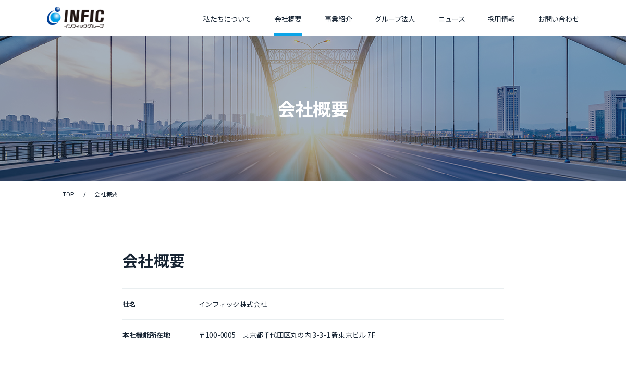

--- FILE ---
content_type: text/html
request_url: https://www.infic-g.net/info
body_size: 7114
content:
<!DOCTYPE html><html lang="ja"><head><meta charSet="utf-8"/><meta name="viewport" content="width=device-width"/><meta name="google-site-verification" content="8mmymcWaM-xfRFMgvV3xZ-Sk_dVavf5wIoWnV5ZKBhE"/><script>(function(w,d,s,l,i){w[l]=w[l]||[];w[l].push({&#x27;gtm.start&#x27;:
  new Date().getTime(),event:&#x27;gtm.js&#x27;});var f=d.getElementsByTagName(s)[0],
  j=d.createElement(s),dl=l!=&#x27;dataLayer&#x27;?&#x27;&amp;l=&#x27;+l:&#x27;&#x27;;j.async=true;j.src=
  &#x27;https://www.googletagmanager.com/gtm.js?id=&#x27;+i+dl;f.parentNode.insertBefore(j,f);
  })(window,document,&#x27;script&#x27;,&#x27;dataLayer&#x27;,&#x27;GTM-TB62LB4F&#x27;);</script><script async="" src="https://www.googletagmanager.com/gtag/js?id=G-GNWJ5N47P1"></script><title>会社概要｜インフィックグループ</title><meta name="robots" content="index,follow"/><meta property="og:title" content="会社概要｜インフィックグループ"/><meta property="og:url" content="https://infic-g.net/info"/><meta property="og:image" content=""/><meta name="next-head-count" content="10"/><meta charSet="utf-8"/><link rel="icon" href="/favicon.ico" type="image/x-icon"/><link rel="preconnect" href="https://fonts.gstatic.com"/><link rel="preload" href="/_next/static/css/79b5746d10f6307f.css" as="style" crossorigin=""/><link rel="stylesheet" href="/_next/static/css/79b5746d10f6307f.css" crossorigin="" data-n-g=""/><link rel="preload" href="/_next/static/css/041889208ed92148.css" as="style" crossorigin=""/><link rel="stylesheet" href="/_next/static/css/041889208ed92148.css" crossorigin="" data-n-p=""/><noscript data-n-css=""></noscript><script defer="" crossorigin="" nomodule="" src="/_next/static/chunks/polyfills-c67a75d1b6f99dc8.js"></script><script src="/_next/static/chunks/webpack-2555a4296ab7a1b2.js" defer="" crossorigin=""></script><script src="/_next/static/chunks/framework-fae63b21a27d6472.js" defer="" crossorigin=""></script><script src="/_next/static/chunks/main-9238c4c62455d337.js" defer="" crossorigin=""></script><script src="/_next/static/chunks/pages/_app-c6f4e3ff6689af86.js" defer="" crossorigin=""></script><script src="/_next/static/chunks/962-650b14d6190c3065.js" defer="" crossorigin=""></script><script src="/_next/static/chunks/pages/info-7c41e0b941e2375b.js" defer="" crossorigin=""></script><script src="/_next/static/232ulNgWQo4tlhoBkvKdZ/_buildManifest.js" defer="" crossorigin=""></script><script src="/_next/static/232ulNgWQo4tlhoBkvKdZ/_ssgManifest.js" defer="" crossorigin=""></script></head><body><div id="__next"><noscript><iframe src="https://www.googletagmanager.com/ns.html?id=GTM-TB62LB4F" height="0" width="0"></iframe></noscript><header class="header_header-pc__xtoj8"><nav class="header_header-main-normal__HAlIm"><div class="header_none__T4z4n"><a href="/"><img src="/img/header/logo_1.png" alt=""/></a></div><div class="header_logo-img__jvyIq"><a href="/"><img src="/img/header/logo_2.png" alt=""/></a></div><ul class="header_header-nav__F69Bn"><a href="/about"><li>私たちについて</li></a><a href="/info"><li class="header_title-box__o6yN_">会社概要</li></a><a href="/services"><li>事業紹介</li></a><li>グループ法人</li><a href="/news"><li>ニュース</li></a><a href="/recruit"><li>採用情報</li></a><a href="/contact"><li>お問い合わせ</li></a></ul></nav><div class="header_close__ZbgEZ"><h3>グループ法人</h3><div class="header_group-box-text__PyYdR"><a target="_blank" href="https://www.magokorokaigo.com/"><p>株式会社まごころ介護サービス <img src="/img/footer/link_img.png" alt="" class="header_link_img__4jXYp"/></p></a><a target="_blank" href="https://www.magokoro-w.com/"><p>社会福祉法人まごころ <img src="/img/footer/link_img.png" alt="" class="header_link_img__4jXYp"/></p></a><a target="_blank" href="https://www.lashic.net/"><p>LASHIC少額短期保険株式会社 <img src="/img/footer/link_img.png" alt="" class="header_link_img__4jXYp"/></p></a><a></a></div></div></header><header class="header_header-sp__JcqWL"><div class="header_header-main-normal__HAlIm"><a href="/"><div class="header_none__T4z4n"><img src="/img/header/logo_1.png" alt=""/></div><div class="header_logo-img__jvyIq"><img src="/img/header/logo_2.png" alt=""/></div></a><div><label class="header_head_btn__sz0gk"><i class="header_head_line_1___NxMCL"></i><i class="header_head_line_2___1kNCZ"></i><i class="header_head_line_3___2EHUz"></i></label></div></div><div class="header_head-off__prr37"><nav class="header_header-nav__F69Bn"><a href="/about"><div class="header_nav-text-box__D43rr"> <p class="header_nav-text__T7sDB">私たちについて</p></div></a><a href="/info"><div class="header_nav-text-box__D43rr"> <p class="header_nav-text__T7sDB">会社概要</p></div></a><div class="header_nav-text-box__D43rr"><p class="header_title-custom__K2Qh5"><a href="/services">事業紹介</a> <span class="header_plus__RdbZY"></span></p><br/></div><div class="header_none__T4z4n"><a href="/services/kaigo"><div class="header_nav-text-box-sub__PihdQ"><p class="header_nav-text__T7sDB">介護事業</p></div></a><a href="/services/hr"><div class="header_nav-text-box-sub__PihdQ"><p class="header_nav-text__T7sDB">人材事業</p></div></a><a href="/services/dx"><div class="header_nav-text-box-sub__PihdQ"><p class="header_nav-text__T7sDB">介護DX事業</p></div></a><a href="/services/finance"><div class="header_nav-text-box-sub__PihdQ"><p class="header_nav-text__T7sDB">金融事業</p></div></a><a href="/services/abroad"><div class="header_nav-text-box-sub__PihdQ"><p class="header_nav-text__T7sDB">海外事業</p></div></a></div><div class="header_nav-text-box__D43rr"><p class="header_title-custom__K2Qh5">グループ法人 <span class="header_plus__RdbZY"></span></p><br/></div><div class="header_none__T4z4n"><a target="_blank" href="https://www.magokorokaigo.com/"><div class="header_nav-text-box-sub__PihdQ"><p class="header_nav-text__T7sDB">株式会社まごころ介護サービス</p></div></a><a target="_blank" href="https://www.magokoro-w.com/"><div class="header_nav-text-box-sub__PihdQ"><p class="header_nav-text__T7sDB">社会福祉法人まごころ</p></div></a><a target="_blank" href="https://www.lashic.net/"><div class="header_nav-text-box-sub__PihdQ"><p class="header_nav-text__T7sDB">LASHIC少額短期保険株式会社</p></div></a></div><div class="header_nav-text-box__D43rr"><p class="header_title-custom__K2Qh5">プロダクト  <span class="header_plus__RdbZY"></span></p><br/></div><div class="header_none__T4z4n"><a target="_blank" href="https://lashic-care.jp/"><div class="header_nav-text-box-sub__PihdQ"><p class="header_nav-text__T7sDB">LASHIC care</p></div></a><a target="_blank" href="https://lashic.jp/"><div class="header_nav-text-box-sub__PihdQ"><p class="header_nav-text__T7sDB">LASHIC home</p></div></a></div><a href="/news"><div class="header_nav-text-box__D43rr"><p class="header_nav-text__T7sDB">ニュース</p></div></a><div class="header_nav-text-box__D43rr"><p class="header_title-custom__K2Qh5"><a href="/recruit">採用情報</a> <span class="header_plus__RdbZY"></span></p><br/></div><div class="header_none__T4z4n"><a href="/recruit/new"><div class="header_nav-text-box-sub__PihdQ"><p class="header_nav-text__T7sDB">新卒採用</p></div></a><a href="/recruit/career"><div class="header_nav-text-box-sub__PihdQ"><p class="header_nav-text__T7sDB">キャリア採用</p></div></a></div><a href="/contact"><div class="header_nav-text-box__D43rr"><p class="header_nav-text__T7sDB">お問い合わせ</p></div></a><a href="/privacy"><p class="header_head-privacy-policy__Yd_qB">プライバシーポリシー</p></a></nav></div></header><div class="heading_heading-margin__3iXRc"><div class="heading_heading-index__iLJLP heading_info__eNNgk"><div class="heading_container__SEsCO"><h2 class="heading_title__v1JGj">会社概要</h2></div></div></div><div class="breadCrumb_bread-wrapper__7zSqr"><div class="breadCrumb_container__L1H0d"><div class="breadCrumb_bread-crumb__tM2Yz"><ul class="breadCrumb_list__ZwfNS"><li class="breadCrumb_item__kgVUI"><a class="breadCrumb_link__jkwYf" href="/">TOP</a></li><li class="breadCrumb_item__kgVUI"><a href="" class="breadCrumb_link__jkwYf">会社概要</a></li></ul></div></div></div><div class="info_content__TGEp6"><section class="info_section-wrap__pYp4T"><div><h3 class="info_title__F_NgO">会社概要</h3><ul class="info_data__9kFGD"><li class="info_data-container__vDaLo"><div class="info_item-title__JHZwp info_office-title__Bdaya">社名</div><div class="info_item-detail__0NCpO">インフィック株式会社</div></li><li class="info_data-container__vDaLo"><div class="info_item-title__JHZwp info_office-title__Bdaya">本社機能所在地</div><div class="info_item-detail__0NCpO">〒100-0005　東京都千代田区丸の内 3-3-1 新東京ビル 7F</div></li><li class="info_data-container__vDaLo"><div class="info_item-title__JHZwp info_office-title__Bdaya">TEL</div><div class="info_item-detail__0NCpO">03-3211-0607</div></li><li class="info_data-container__vDaLo"><div class="info_item-title__JHZwp info_office-title__Bdaya">代表者</div><div class="info_item-detail__0NCpO">代表取締役社長　増田正寿</div></li><li class="info_data-container__vDaLo"><div class="info_item-title__JHZwp info_office-title__Bdaya">設立</div><div class="info_item-detail__0NCpO">2001 年６月</div></li><li class="info_data-container__vDaLo"><div class="info_item-title__JHZwp info_office-title__Bdaya">資本金</div><div class="info_item-detail__0NCpO">3,000 万円</div></li><li class="info_data-container__vDaLo"><div class="info_item-title__JHZwp info_office-title__Bdaya">従業員</div><div class="info_item-detail__0NCpO">252 名（グループ計 1,000 名）</div></li></ul></div></section><section class="info_section-wrap__pYp4T"><div><h3 class="info_title__F_NgO">認定</h3><ul class="info_data__9kFGD"><li class="info_data-container__vDaLo info_flex-box__7e5V2"><div class="info_item-title__JHZwp info_num__gxvqe">1<!-- -->.</div><div class="info_item-detail__0NCpO info_sppre___fWVL">労働者派遣事業許可【許可番号】派
22-300012</div><div class="info_item-link__BHEfh"><a target="_blank" href="/pdf/%E3%83%9E%E3%83%BC%E3%82%B8%E3%83%B3%E7%8E%87%E3%81%AE%E5%85%AC%E9%96%8B_202410-202509.pdf">マージン率の公表について</a></div></li><li class="info_data-container__vDaLo info_flex-box__7e5V2"><div class="info_item-title__JHZwp info_num__gxvqe">2<!-- -->.</div><div class="info_item-detail__0NCpO info_sppre___fWVL">有料職業紹介事業許可【許可番号】22 -ユ 
-300036</div><div class="info_item-link__BHEfh"><a target="_blank" href="/pdf/%E3%83%9E%E3%83%BC%E3%82%B8%E3%83%B3%E7%8E%87%E3%81%AE%E5%85%AC%E9%96%8B_202410-202509.pdf"></a></div></li><li class="info_data-container__vDaLo info_flex-box__7e5V2"><div class="info_item-title__JHZwp info_num__gxvqe">3<!-- -->.</div><div class="info_item-detail__0NCpO info_sppre___fWVL">中小企業経営革新支援法【承認番号】地経第
 114 号</div><div class="info_item-link__BHEfh"><a target="_blank" href="/pdf/%E3%83%9E%E3%83%BC%E3%82%B8%E3%83%B3%E7%8E%87%E3%81%AE%E5%85%AC%E9%96%8B_202410-202509.pdf"></a></div></li><li class="info_data-container__vDaLo info_flex-box__7e5V2"><div class="info_item-title__JHZwp info_num__gxvqe">4<!-- -->.</div><div class="info_item-detail__0NCpO info_sppre___fWVL">「eかいごナビ」商標登録第 4935171 号</div><div class="info_item-link__BHEfh"><a target="_blank" href="/pdf/%E3%83%9E%E3%83%BC%E3%82%B8%E3%83%B3%E7%8E%87%E3%81%AE%E5%85%AC%E9%96%8B_202410-202509.pdf"></a></div></li><li class="info_data-container__vDaLo info_flex-box__7e5V2"><div class="info_item-title__JHZwp info_num__gxvqe">5<!-- -->.</div><div class="info_item-detail__0NCpO info_sppre___fWVL">静岡県介護職員初任者研修事業者指定 福介 162 号</div><div class="info_item-link__BHEfh"><a target="_blank" href="/pdf/%E3%83%9E%E3%83%BC%E3%82%B8%E3%83%B3%E7%8E%87%E3%81%AE%E5%85%AC%E9%96%8B_202410-202509.pdf"></a></div></li><li class="info_data-container__vDaLo info_flex-box__7e5V2"><div class="info_item-title__JHZwp info_num__gxvqe">6<!-- -->.</div><div class="info_item-detail__0NCpO info_sppre___fWVL">「LASHIC」商標登録第 5989449 号</div><div class="info_item-link__BHEfh"><a target="_blank" href="/pdf/%E3%83%9E%E3%83%BC%E3%82%B8%E3%83%B3%E7%8E%87%E3%81%AE%E5%85%AC%E9%96%8B_202410-202509.pdf"></a></div></li><li class="info_data-container__vDaLo info_flex-box__7e5V2"><div class="info_item-title__JHZwp info_num__gxvqe">7<!-- -->.</div><div class="info_item-detail__0NCpO info_sppre___fWVL">経済産業省・地域未来牽引企業選定</div><div class="info_item-link__BHEfh"><a target="_blank" href="/pdf/%E3%83%9E%E3%83%BC%E3%82%B8%E3%83%B3%E7%8E%87%E3%81%AE%E5%85%AC%E9%96%8B_202410-202509.pdf"></a></div></li><li class="info_data-container__vDaLo info_flex-box__7e5V2"><div class="info_item-title__JHZwp info_num__gxvqe">8<!-- -->.</div><div class="info_item-detail__0NCpO info_sppre___fWVL">静岡県・地域経済牽引事業計画承認</div><div class="info_item-link__BHEfh"><a target="_blank" href="/pdf/%E3%83%9E%E3%83%BC%E3%82%B8%E3%83%B3%E7%8E%87%E3%81%AE%E5%85%AC%E9%96%8B_202410-202509.pdf"></a></div></li><li class="info_data-container__vDaLo info_flex-box__7e5V2"><div class="info_item-title__JHZwp info_num__gxvqe">9<!-- -->.</div><div class="info_item-detail__0NCpO info_sppre___fWVL">2018 年 4 月 ISMS 認証取得（高齢者向け遠隔見守り介護サービスの企画・提供）</div><div class="info_item-link__BHEfh"><a target="_blank" href="/pdf/%E3%83%9E%E3%83%BC%E3%82%B8%E3%83%B3%E7%8E%87%E3%81%AE%E5%85%AC%E9%96%8B_202410-202509.pdf"></a></div></li><li class="info_data-container__vDaLo info_flex-box__7e5V2"><div class="info_item-title__JHZwp info_num__gxvqe">10<!-- -->.</div><div class="info_item-detail__0NCpO info_sppre___fWVL">登録支援機関 登録番号 19 登－000739</div><div class="info_item-link__BHEfh"><a target="_blank" href="/pdf/%E3%83%9E%E3%83%BC%E3%82%B8%E3%83%B3%E7%8E%87%E3%81%AE%E5%85%AC%E9%96%8B_202410-202509.pdf"></a></div></li><li class="info_data-container__vDaLo info_flex-box__7e5V2"><div class="info_item-title__JHZwp info_num__gxvqe">11<!-- -->.</div><div class="info_item-detail__0NCpO info_sppre___fWVL">介護福祉士実務者養成施設の指定 福介第 416 号</div><div class="info_item-link__BHEfh"><a target="_blank" href="/pdf/%E3%83%9E%E3%83%BC%E3%82%B8%E3%83%B3%E7%8E%87%E3%81%AE%E5%85%AC%E9%96%8B_202410-202509.pdf"></a></div></li><li class="info_data-container__vDaLo info_flex-box__7e5V2"><div class="info_item-title__JHZwp info_num__gxvqe">12<!-- -->.</div><div class="info_item-detail__0NCpO info_sppre___fWVL">見守りシステム及び生活支援提案システム特許取得 特許第 6670777 号</div><div class="info_item-link__BHEfh"><a target="_blank" href="/pdf/%E3%83%9E%E3%83%BC%E3%82%B8%E3%83%B3%E7%8E%87%E3%81%AE%E5%85%AC%E9%96%8B_202410-202509.pdf"></a></div></li><li class="info_data-container__vDaLo info_flex-box__7e5V2"><div class="info_item-title__JHZwp info_num__gxvqe">13<!-- -->.</div><div class="info_item-detail__0NCpO info_sppre___fWVL">福祉用具専門相談員指定講習事業者指定 福介第 901 号</div><div class="info_item-link__BHEfh"><a target="_blank" href="/pdf/%E3%83%9E%E3%83%BC%E3%82%B8%E3%83%B3%E7%8E%87%E3%81%AE%E5%85%AC%E9%96%8B_202410-202509.pdf"></a></div></li><li class="info_data-container__vDaLo info_flex-box__7e5V2"><div class="info_item-title__JHZwp info_num__gxvqe">14<!-- -->.</div><div class="info_item-detail__0NCpO info_sppre___fWVL">「IT介護士」中国商標登録 第 57157634 号</div><div class="info_item-link__BHEfh"><a target="_blank" href="/pdf/%E3%83%9E%E3%83%BC%E3%82%B8%E3%83%B3%E7%8E%87%E3%81%AE%E5%85%AC%E9%96%8B_202410-202509.pdf"></a></div></li><li class="info_data-container__vDaLo info_flex-box__7e5V2"><div class="info_item-title__JHZwp info_num__gxvqe">15<!-- -->.</div><div class="info_item-detail__0NCpO info_sppre___fWVL">健康管理サーバ装置、健康管理方法及びプログラム特許取得 特許第 7261451 号</div><div class="info_item-link__BHEfh"><a target="_blank" href="/pdf/%E3%83%9E%E3%83%BC%E3%82%B8%E3%83%B3%E7%8E%87%E3%81%AE%E5%85%AC%E9%96%8B_202410-202509.pdf"></a></div></li></ul></div></section><section class="info_section-wrap__pYp4T"><div><h3 class="info_title__F_NgO">グループ法人一覧</h3><ul class="info_data__9kFGD"><li class="info_data-container__vDaLo info_company-list__QRGqO"><div class="info_item-title__JHZwp info_company-name__MQwVI"><a href="http://www.magokorokaigo.com/" target="_blank" rel="noopener">株式会社まごころ介護サービス<!-- --> <img src="/img/footer/link_img.png" alt="" class="info_link_img__9jMIO"/></a></div><div class="info_item-detail__0NCpO info_sppre___fWVL">〒422-8067 静岡県静岡市駿河区南町 18-1 サウスポット静岡 17F</div></li><li class="info_data-container__vDaLo info_company-list__QRGqO"><div class="info_item-title__JHZwp info_company-name__MQwVI"><a href="http://www.magokoro-w.com/" target="_blank" rel="noopener">社会福祉法人まごころ<!-- --> <img src="/img/footer/link_img.png" alt="" class="info_link_img__9jMIO"/></a></div><div class="info_item-detail__0NCpO info_sppre___fWVL">〒422-8009 静岡県静岡市駿河区弥生町 4-26</div></li><li class="info_data-container__vDaLo info_company-list__QRGqO"><div class="info_item-title__JHZwp info_company-name__MQwVI"><a href="https://www.lashic.net/" target="_blank" rel="noopener">LASHIC 少額短期保険株式会社<!-- --> <img src="/img/footer/link_img.png" alt="" class="info_link_img__9jMIO"/></a></div><div class="info_item-detail__0NCpO info_sppre___fWVL">〒422-8067 静岡県静岡市駿河区南町 18-1 サウスポット静岡 17F</div></li></ul></div></section><section class="info_section-wrap__pYp4T"><div><h3 class="info_title__F_NgO">沿革</h3><ul class="info_data__9kFGD"><li class="info_data-container__vDaLo undefined"><div class="info_item-title__JHZwp info_history-year__5oueM">2001<!-- -->年</div><div class="info_history-wrap__uFkWS"><div class="info_flex-box__7e5V2 info_history-detail__UXawz"><div class="info_history-month__jATCL">6月</div><div class="info_history-event__oj36H">有限会社フィールドキャスト（現インフィック株式会社）</div></div></div></li><li class="info_data-container__vDaLo undefined"><div class="info_item-title__JHZwp info_history-year__5oueM">2002<!-- -->年</div><div class="info_history-wrap__uFkWS"><div class="info_flex-box__7e5V2 info_history-detail__UXawz"><div class="info_history-month__jATCL">12月</div><div class="info_history-event__oj36H">組織変更によりインフィック株式会社設立</div></div></div></li><li class="info_data-container__vDaLo undefined"><div class="info_item-title__JHZwp info_history-year__5oueM">2004<!-- -->年</div><div class="info_history-wrap__uFkWS"><div class="info_flex-box__7e5V2 info_history-detail__UXawz"><div class="info_history-month__jATCL">5月</div><div class="info_history-event__oj36H">一般労働者派遣事業開始</div></div><div class="info_flex-box__7e5V2 info_history-detail__UXawz"><div class="info_history-month__jATCL">7月</div><div class="info_history-event__oj36H">中小企業経営革新支援法に基づく経営革新計画の承認を受ける</div></div></div></li><li class="info_data-container__vDaLo undefined"><div class="info_item-title__JHZwp info_history-year__5oueM">2005<!-- -->年</div><div class="info_history-wrap__uFkWS"><div class="info_flex-box__7e5V2 info_history-detail__UXawz"><div class="info_history-month__jATCL">2月</div><div class="info_history-event__oj36H">有料職業紹介事業開始</div></div><div class="info_flex-box__7e5V2 info_history-detail__UXawz"><div class="info_history-month__jATCL"></div><div class="info_history-event__oj36H">訪問介護職員養成研修事業開始</div></div><div class="info_flex-box__7e5V2 info_history-detail__UXawz"><div class="info_history-month__jATCL">5月</div><div class="info_history-event__oj36H">介護総合支援サイト“eかいごナビ”開設</div></div></div></li><li class="info_data-container__vDaLo undefined"><div class="info_item-title__JHZwp info_history-year__5oueM">2006<!-- -->年</div><div class="info_history-wrap__uFkWS"><div class="info_flex-box__7e5V2 info_history-detail__UXawz"><div class="info_history-month__jATCL">7月</div><div class="info_history-event__oj36H">ECサイト　楽天開設</div></div></div></li><li class="info_data-container__vDaLo undefined"><div class="info_item-title__JHZwp info_history-year__5oueM">2008<!-- -->年</div><div class="info_history-wrap__uFkWS"><div class="info_flex-box__7e5V2 info_history-detail__UXawz"><div class="info_history-month__jATCL">8月</div><div class="info_history-event__oj36H">静岡オフィスを静岡市葵区黒金町に移転</div></div></div></li><li class="info_data-container__vDaLo undefined"><div class="info_item-title__JHZwp info_history-year__5oueM">2009<!-- -->年</div><div class="info_history-wrap__uFkWS"><div class="info_flex-box__7e5V2 info_history-detail__UXawz"><div class="info_history-month__jATCL">7月</div><div class="info_history-event__oj36H">静岡労働局“介護雇用管理改善推進事業”受託</div></div></div></li><li class="info_data-container__vDaLo undefined"><div class="info_item-title__JHZwp info_history-year__5oueM">2010<!-- -->年</div><div class="info_history-wrap__uFkWS"><div class="info_flex-box__7e5V2 info_history-detail__UXawz"><div class="info_history-month__jATCL">4月</div><div class="info_history-event__oj36H">在留外国人向け“緊急人材支援事業　基金訓練”を実施</div></div><div class="info_flex-box__7e5V2 info_history-detail__UXawz"><div class="info_history-month__jATCL">6月</div><div class="info_history-event__oj36H">東京オフィスを東京都品川区に開設</div></div></div></li><li class="info_data-container__vDaLo undefined"><div class="info_item-title__JHZwp info_history-year__5oueM">2011<!-- -->年</div><div class="info_history-wrap__uFkWS"><div class="info_flex-box__7e5V2 info_history-detail__UXawz"><div class="info_history-month__jATCL">1月</div><div class="info_history-event__oj36H">静岡県“高齢者とバリアフリー旅行を促進する環境整備と啓蒙事業”受託</div></div></div></li><li class="info_data-container__vDaLo undefined"><div class="info_item-title__JHZwp info_history-year__5oueM">2012<!-- -->年</div><div class="info_history-wrap__uFkWS"><div class="info_flex-box__7e5V2 info_history-detail__UXawz"><div class="info_history-month__jATCL">2月</div><div class="info_history-event__oj36H">ECサイト　ヤフー開設</div></div><div class="info_flex-box__7e5V2 info_history-detail__UXawz"><div class="info_history-month__jATCL">7月</div><div class="info_history-event__oj36H">ECサイト　アマゾン開設</div></div></div></li><li class="info_data-container__vDaLo undefined"><div class="info_item-title__JHZwp info_history-year__5oueM">2013<!-- -->年</div><div class="info_history-wrap__uFkWS"><div class="info_flex-box__7e5V2 info_history-detail__UXawz"><div class="info_history-month__jATCL">1月</div><div class="info_history-event__oj36H">東京オフィスを東京都江東区に移転</div></div><div class="info_flex-box__7e5V2 info_history-detail__UXawz"><div class="info_history-month__jATCL">4月</div><div class="info_history-event__oj36H">介護総合支援サイト“eかいごナビ”リニューアル</div></div><div class="info_flex-box__7e5V2 info_history-detail__UXawz"><div class="info_history-month__jATCL">5月</div><div class="info_history-event__oj36H">介護職員初任者研修事業開始</div></div><div class="info_flex-box__7e5V2 info_history-detail__UXawz"><div class="info_history-month__jATCL">8月</div><div class="info_history-event__oj36H">静岡県“介護職員初任者研修講座開催業務事業”受託</div></div><div class="info_flex-box__7e5V2 info_history-detail__UXawz"><div class="info_history-month__jATCL">9月</div><div class="info_history-event__oj36H">ラムロックアイズ正規代理店開始</div></div><div class="info_flex-box__7e5V2 info_history-detail__UXawz"><div class="info_history-month__jATCL">11月</div><div class="info_history-event__oj36H">国際エステティック専門学院AMCお台場校開設</div></div><div class="info_flex-box__7e5V2 info_history-detail__UXawz"><div class="info_history-month__jATCL"></div><div class="info_history-event__oj36H">静岡市“介護職員初任者研修講座開催業務事業”受託</div></div></div></li><li class="info_data-container__vDaLo undefined"><div class="info_item-title__JHZwp info_history-year__5oueM">2014<!-- -->年</div><div class="info_history-wrap__uFkWS"><div class="info_flex-box__7e5V2 info_history-detail__UXawz"><div class="info_history-month__jATCL">5月</div><div class="info_history-event__oj36H">静岡県“介護補助人材育成事業”受託</div></div><div class="info_flex-box__7e5V2 info_history-detail__UXawz"><div class="info_history-month__jATCL">8月</div><div class="info_history-event__oj36H">東京オフィスを東京都千代田区丸の内に移転</div></div></div></li><li class="info_data-container__vDaLo undefined"><div class="info_item-title__JHZwp info_history-year__5oueM">2015<!-- -->年</div><div class="info_history-wrap__uFkWS"><div class="info_flex-box__7e5V2 info_history-detail__UXawz"><div class="info_history-month__jATCL">1月</div><div class="info_history-event__oj36H">国際エステティック専門学校AMCお台場校をAMC丸の内に移転・名称変更</div></div></div></li><li class="info_data-container__vDaLo undefined"><div class="info_item-title__JHZwp info_history-year__5oueM">2016<!-- -->年</div><div class="info_history-wrap__uFkWS"><div class="info_flex-box__7e5V2 info_history-detail__UXawz"><div class="info_history-month__jATCL">6月</div><div class="info_history-event__oj36H">中小企業庁・異分野連携新事業分野開拓計画（新連携事業計画）認定</div></div><div class="info_flex-box__7e5V2 info_history-detail__UXawz"><div class="info_history-month__jATCL">8月</div><div class="info_history-event__oj36H">静岡オフィスを静岡市駿河区南町に移転</div></div></div></li><li class="info_data-container__vDaLo undefined"><div class="info_item-title__JHZwp info_history-year__5oueM">2017<!-- -->年</div><div class="info_history-wrap__uFkWS"><div class="info_flex-box__7e5V2 info_history-detail__UXawz"><div class="info_history-month__jATCL">2月</div><div class="info_history-event__oj36H">宅配クック１２３事業開始</div></div><div class="info_flex-box__7e5V2 info_history-detail__UXawz"><div class="info_history-month__jATCL">12月</div><div class="info_history-event__oj36H">経済産業省・地域未来牽引企業選定</div></div></div></li><li class="info_data-container__vDaLo undefined"><div class="info_item-title__JHZwp info_history-year__5oueM">2018<!-- -->年</div><div class="info_history-wrap__uFkWS"><div class="info_flex-box__7e5V2 info_history-detail__UXawz"><div class="info_history-month__jATCL">3月</div><div class="info_history-event__oj36H">静岡県・地域経済牽引事業計画承認</div></div><div class="info_flex-box__7e5V2 info_history-detail__UXawz"><div class="info_history-month__jATCL">4月</div><div class="info_history-event__oj36H">ISMS認証取得（高齢者向け遠隔見守り介護サービスの企画・提供）</div></div><div class="info_flex-box__7e5V2 info_history-detail__UXawz"><div class="info_history-month__jATCL">5月</div><div class="info_history-event__oj36H">介護福祉士実務者研修事業開始</div></div><div class="info_flex-box__7e5V2 info_history-detail__UXawz"><div class="info_history-month__jATCL">8月</div><div class="info_history-event__oj36H">共生ネット少額短期保険株式会社株式取得（現 LASHICネット少額短期保険株式会社）</div></div><div class="info_flex-box__7e5V2 info_history-detail__UXawz"><div class="info_history-month__jATCL">10月</div><div class="info_history-event__oj36H">株式会社トレスタキャリア事業継承</div></div></div></li><li class="info_data-container__vDaLo undefined"><div class="info_item-title__JHZwp info_history-year__5oueM">2019<!-- -->年</div><div class="info_history-wrap__uFkWS"><div class="info_flex-box__7e5V2 info_history-detail__UXawz"><div class="info_history-month__jATCL">4月</div><div class="info_history-event__oj36H">渋谷オフィスOffice1111開設</div></div><div class="info_flex-box__7e5V2 info_history-detail__UXawz"><div class="info_history-month__jATCL">6月</div><div class="info_history-event__oj36H">特定技能外国人 登録支援機関登録認定</div></div></div></li><li class="info_data-container__vDaLo undefined"><div class="info_item-title__JHZwp info_history-year__5oueM">2020<!-- -->年</div><div class="info_history-wrap__uFkWS"><div class="info_flex-box__7e5V2 info_history-detail__UXawz"><div class="info_history-month__jATCL">3月</div><div class="info_history-event__oj36H">見守りシステム及び生活支援提案システム 特許取得</div></div></div></li><li class="info_data-container__vDaLo undefined"><div class="info_item-title__JHZwp info_history-year__5oueM">2021<!-- -->年</div><div class="info_history-wrap__uFkWS"><div class="info_flex-box__7e5V2 info_history-detail__UXawz"><div class="info_history-month__jATCL">2月</div><div class="info_history-event__oj36H">福祉用具専門相談員研修開始</div></div><div class="info_flex-box__7e5V2 info_history-detail__UXawz"><div class="info_history-month__jATCL">5月</div><div class="info_history-event__oj36H">ヘルスケアストア LASHIC terrace開設</div></div></div></li><li class="info_data-container__vDaLo undefined"><div class="info_item-title__JHZwp info_history-year__5oueM">2022<!-- -->年</div><div class="info_history-wrap__uFkWS"><div class="info_flex-box__7e5V2 info_history-detail__UXawz"><div class="info_history-month__jATCL">1月</div><div class="info_history-event__oj36H">ECサイト　Shopify開設</div></div></div></li><li class="info_data-container__vDaLo undefined"><div class="info_item-title__JHZwp info_history-year__5oueM">2023<!-- -->年</div><div class="info_history-wrap__uFkWS"><div class="info_flex-box__7e5V2 info_history-detail__UXawz"><div class="info_history-month__jATCL">2月</div><div class="info_history-event__oj36H">健康管理サーバ装置、健康管理方法及びプログラム特許取得</div></div></div></li><li class="info_data-container__vDaLo undefined"><div class="info_item-title__JHZwp info_history-year__5oueM">2024<!-- -->年</div><div class="info_history-wrap__uFkWS"><div class="info_flex-box__7e5V2 info_history-detail__UXawz"><div class="info_history-month__jATCL">5月</div><div class="info_history-event__oj36H">渋谷オフィスOffice1111を新宿に移転、関東オフィスに名称変更</div></div></div></li></ul></div></section><section class="info_section-wrap__pYp4T"><div class="info_access-wrap__Juiai"><h3 class="info_title__F_NgO info_anchor__e99HW" id="access">アクセス</h3><ul class="info_data__9kFGD"><li class="info_data-container__vDaLo info_access-list__vijL_"><div class="info_item-title__JHZwp info_access-title__wfSty">東京オフィス</div><div class="info_item-detail__0NCpO info_access-address__9bxVc">〒100-0005　東京都千代田区丸の内 3-3-1 新東京ビル7F</div><div class="info_map-box__AEji1"><iframe src="https://www.google.com/maps/embed?pb=!1m18!1m12!1m3!1d3240.9792068091124!2d139.7603039152707!3d35.67751398019515!2m3!1f0!2f0!3f0!3m2!1i1024!2i768!4f13.1!3m3!1m2!1s0x60188bf07f5fd537%3A0x27389ffc021e33ff!2z44CSMTAwLTAwMDUg5p2x5Lqs6YO95Y2D5Luj55Sw5Yy65Li444Gu5YaF77yT5LiB55uu77yT4oiS77yRIOaWsOadseS6rOODk-ODqyA3Rg!5e0!3m2!1sja!2sjp!4v1573107042614!5m2!1sja!2sjp" class="info_access-map__R_i6p"></iframe></div><div class="info_item-detail__0NCpO info_access-access__zog__"><div class="info_access-detail__lp0XX">JR、東京メトロ丸ノ内線、「東京駅」より徒歩 5 分</div><div class="info_access-detail__lp0XX">東京メトロ有楽町線「有楽町駅」より徒歩 3 分</div></div></li><li class="info_data-container__vDaLo info_access-list__vijL_"><div class="info_item-title__JHZwp info_access-title__wfSty">関東支社</div><div class="info_item-detail__0NCpO info_access-address__9bxVc">〒160-0023　東京都新宿区西新宿3-3-15 新宿ワシントンホテルアネックス3F</div><div class="info_map-box__AEji1"><iframe src="https://www.google.com/maps/embed?pb=!1m18!1m12!1m3!1d1620.3111650623357!2d139.69269287689144!3d35.6863003013154!2m3!1f0!2f0!3f0!3m2!1i1024!2i768!4f13.1!3m3!1m2!1s0x60188de5c89b1b55%3A0x8061a2a5abc3b2e!2z5paw5a6_44Ov44K344Oz44OI44Oz44Ob44OG44OrIOaWsOmkqA!5e0!3m2!1sja!2sjp!4v1715561014018!5m2!1sja!2sjp" class="info_access-map__R_i6p"></iframe></div><div class="info_item-detail__0NCpO info_access-access__zog__"><div class="info_access-detail__lp0XX">都営大江戸線「都庁前駅」A4出口より徒歩5分</div><div class="info_access-detail__lp0XX">JR・各線「新宿駅」南口より徒歩8分</div></div></li><li class="info_data-container__vDaLo info_access-list__vijL_"><div class="info_item-title__JHZwp info_access-title__wfSty">静岡オフィス</div><div class="info_item-detail__0NCpO info_access-address__9bxVc">〒422-8067　静岡県静岡市駿河区南町 18-1 サウスポット静岡 17F</div><div class="info_map-box__AEji1"><iframe src="https://www.google.com/maps/embed?pb=!1m18!1m12!1m3!1d3269.409799014445!2d138.3889675152515!3d34.9713986803658!2m3!1f0!2f0!3f0!3m2!1i1024!2i768!4f13.1!3m3!1m2!1s0x601a4951ea82a5a5%3A0xae826d1471b853cb!2z44Kk44Oz44OV44Kj44OD44KvKOagqinpnZnlsqHjgqrjg5XjgqPjgrk!5e0!3m2!1sja!2sjp!4v1581390770962!5m2!1sja!2sjp" class="info_access-map__R_i6p"></iframe></div><div class="info_item-detail__0NCpO info_access-access__zog__"><div class="info_access-detail__lp0XX">JR「静岡駅」より徒歩 1 分</div></div></li><li class="info_data-container__vDaLo info_access-list__vijL_"><div class="info_item-title__JHZwp info_access-title__wfSty">静岡支社</div><div class="info_item-detail__0NCpO info_access-address__9bxVc">〒420-0071　静岡県静岡市葵区一番町 65</div><div class="info_map-box__AEji1"><iframe src="https://www.google.com/maps/embed?pb=!1m18!1m12!1m3!1d3269.214693912751!2d138.3687686762349!3d34.976286668375536!2m3!1f0!2f0!3f0!3m2!1i1024!2i768!4f13.1!3m3!1m2!1s0x601a4a251d5a043d%3A0xc7e2c257bc5e922c!2z44CSNDIwLTAwNzEg6Z2Z5bKh55yM6Z2Z5bKh5biC6JG15Yy65LiA55Wq55S677yW77yV!5e0!3m2!1sja!2sjp!4v1739781285297!5m2!1sja!2sjp" class="info_access-map__R_i6p"></iframe></div><div class="info_item-detail__0NCpO info_access-access__zog__"><div class="info_access-detail__lp0XX"></div></div></li></ul></div></section></div><div class="ourbusinesslink_ourbusiness-wrapper__fgPy0"><div class="ourbusinesslink_container__9sRt0"><ul class="ourbusinesslink_ourbusiness-box__AWLqE"><li class="ourbusinesslink_list__q_lCB"><a class="ourbusinesslink_link__s4Jd4 " href="/about"><div><div class="ourbusinesslink_page-title__EotRt">ABOUT US</div><div class="ourbusinesslink_page-mean__2W6JU">私たちについて</div></div></a></li><li class="ourbusinesslink_list__q_lCB"><a class="ourbusinesslink_link__s4Jd4 " href="/services"><div><div class="ourbusinesslink_page-title__EotRt">BUSINESS</div><div class="ourbusinesslink_page-mean__2W6JU">事業紹介</div></div></a></li></ul></div></div><footer class="footer_footer-pc__upz3Q"><div class="footer_footer-main__RXX51"><nav class="footer_nav-main__CS_wo"><div class="footer_footer-logo__SPpvI"><a href="/"><img src="/img/header/logo_2.png" alt=""/></a></div><div class="footer_nav-top__AXinq"><a href="/about"><p class="footer_title__PJi_j">私たちについて</p></a><a href="/info"><p class="footer_title__PJi_j">会社概要</p></a><a href="/info#access"><p class="footer_nav-inside__j3K5f">アクセス</p></a><a href="/services"><p class="footer_title__PJi_j">事業紹介</p></a><a href="/services/kaigo"><p class="footer_nav-inside__j3K5f">介護事業</p></a><a href="/services/hr"><p class="footer_nav-inside__j3K5f">人材事業</p></a><a href="/services/dx"><p class="footer_nav-inside__j3K5f">介護DX事業</p></a><a href="/services/finance"><p class="footer_nav-inside__j3K5f">金融事業</p></a><a href="/services/abroad"><p class="footer_nav-inside__j3K5f">海外事業</p></a></div><div class="footer_nav-top__AXinq"><p class="footer_title__PJi_j">グループ法人</p><a target="_blank" href="https://www.magokorokaigo.com/"><p class="footer_nav-inside__j3K5f">株式会社まごころ介護サービス <img src="/img/footer/link_img.png" alt="" class="footer_link_img__FbdPi"/></p></a><a target="_blank" href="https://www.magokoro-w.com/"><p class="footer_nav-inside__j3K5f">社会福祉法人まごころ <img src="/img/footer/link_img.png" alt="" class="footer_link_img__FbdPi"/></p></a><a target="_blank" href="https://www.lashic.net/"><p class="footer_nav-inside__j3K5f">LASHIC少額短期保険株式会社 <img src="/img/footer/link_img.png" alt="" class="footer_link_img__FbdPi"/></p></a><p class="footer_title__PJi_j">プロダクト</p><a target="_blank" href="https://lashic-care.jp/"><p class="footer_nav-inside__j3K5f">LASHIC care <img src="/img/footer/link_img.png" alt="" class="footer_link_img__FbdPi"/></p></a><a target="_blank" href="https://lashic.jp/"><p class="footer_nav-inside__j3K5f">LASHIC home <img src="/img/footer/link_img.png" alt="" class="footer_link_img__FbdPi"/></p></a></div><div class="footer_nav-top__AXinq"><a href="/news"><p class="footer_title__PJi_j">ニュース</p></a><a href="/recruit"><p class="footer_title__PJi_j">採用情報</p></a><a href="/recruit/new"><p class="footer_nav-inside__j3K5f">新卒採用</p></a><a href="/recruit/career"><p class="footer_nav-inside__j3K5f">キャリア採用</p></a><a href="/contact"><p class="footer_title__PJi_j">お問い合わせ</p></a><a href="/privacy"><p class="footer_nav-inside__j3K5f">プライバシーポリシー</p></a><a href="/info-security"><p class="footer_nav-inside__j3K5f">情報セキュリティ基本方針</p></a></div><div class="footer_nav-items__N7vgS"><div class="footer_footer-item_1__bJJM9"><img src="/img/footer/footer_item_1.png" alt=""/></div><div></div><a href="/iso"><div class="footer_footer-item_2__27haw"><img src="/img/footer/footer_item_2.png" alt=""/><p class="footer_footer-item_2_text__E_lQ6">認証事業者　インフィック株式会社</p></div></a></div></nav></div><div class="footer_footer-sub__j7DaC">© 2023 INFIC Inc All Rights Reserved.</div></footer><footer class="footer_footer-sp__WMYZy"><div class="footer_footer-main__RXX51"><nav class="footer_header-nav__eIHER"><div class="footer_footer-logo__SPpvI"><img src="/img/header/logo_2.png" alt=""/></div><a href="/about"><div class="footer_nav-text-box__gcSP_"> <p class="footer_nav-text__FUxAN">私たちについて</p></div></a><div class="footer_nav-text-box__gcSP_"><p class="footer_title-custom__oZRRY"><a href="/info">会社概要</a> <span class="footer_plus__ojE_k"></span></p><br/></div><div class="footer_none__u0uzM"><a href="/info#access"><div class="footer_nav-text-box-sub__6pUdt"><p class="footer_nav-text__FUxAN">アクセス</p></div></a></div><div class="footer_nav-text-box__gcSP_"><p class="footer_title-custom__oZRRY"><a href="/services">事業紹介</a> <span class="footer_plus__ojE_k"></span></p><br/></div><div class="footer_none__u0uzM"><a href="/services/kaigo"><div class="footer_nav-text-box-sub__6pUdt"><p class="footer_nav-text__FUxAN">介護事業</p></div></a><a href="/services/hr"><div class="footer_nav-text-box-sub__6pUdt"><p class="footer_nav-text__FUxAN">人材事業</p></div></a><a href="/services/dx"><div class="footer_nav-text-box-sub__6pUdt"><p class="footer_nav-text__FUxAN">介護DX事業</p></div></a><a href="/services/finance"><div class="footer_nav-text-box-sub__6pUdt"><p class="footer_nav-text__FUxAN">金融事業</p></div></a><a href="/services/abroad"><div class="footer_nav-text-box-sub__6pUdt"><p class="footer_nav-text__FUxAN">海外事業</p></div></a></div><div class="footer_nav-text-box__gcSP_"><p class="footer_title-custom__oZRRY">グループ法人 <span class="footer_plus__ojE_k"></span></p><br/></div><div class="footer_none__u0uzM"><a target="_blank" href="https://www.magokorokaigo.com/"><div class="footer_nav-text-box-sub__6pUdt"><p class="footer_nav-text__FUxAN">株式会社まごころ介護サービス</p></div></a><a target="_blank" href="https://www.magokoro-w.com/"><div class="footer_nav-text-box-sub__6pUdt"><p class="footer_nav-text__FUxAN">社会福祉法人まごころ</p></div></a><a target="_blank" href="https://www.lashic.net/"><div class="footer_nav-text-box-sub__6pUdt"><p class="footer_nav-text__FUxAN">LASHIC少額短期保険株式会社</p></div></a></div><div class="footer_nav-text-box__gcSP_"><p class="footer_title-custom__oZRRY">プロダクト  <span class="footer_plus__ojE_k"></span></p><br/></div><div class="footer_none__u0uzM"><a target="_blank" href="https://lashic-care.jp/"><div class="footer_nav-text-box-sub__6pUdt"><p class="footer_nav-text__FUxAN">LASHIC care</p></div></a><a target="_blank" href="https://lashic.jp/"><div class="footer_nav-text-box-sub__6pUdt"><p class="footer_nav-text__FUxAN">LASHIC home</p></div></a></div><a href="/news"><div class="footer_nav-text-box__gcSP_"><p class="footer_nav-text__FUxAN">ニュース</p></div></a><div class="footer_nav-text-box__gcSP_"><p class="footer_title-custom__oZRRY"><a href="/recruit">採用情報</a> <span class="footer_plus__ojE_k"></span></p><br/></div><div class="footer_none__u0uzM"><a href="/recruit/new"><div class="footer_nav-text-box-sub__6pUdt"><p class="footer_nav-text__FUxAN">新卒採用</p></div></a><a href="/recruit/career"><div class="footer_nav-text-box-sub__6pUdt"><p class="footer_nav-text__FUxAN">キャリア採用</p></div></a></div><a href="/contact"><div class="footer_nav-text-box__gcSP_"><p class="footer_nav-text__FUxAN">お問い合わせ</p></div></a><a href="/privacy"><div class="footer_nav-text-box__gcSP_"><p class="footer_nav-text__FUxAN">プライバシーポリシー</p></div></a><a href="/info-security"><div class="footer_nav-text-box__gcSP_"><p class="footer_nav-text__FUxAN">情報セキュリティ基本方針</p></div></a><div class="footer_nav-items__N7vgS"><div class="footer_footer-item_1__bJJM9"><img src="/img/footer/footer_item_1.png" alt=""/></div><div></div><a href="/iso"><div class="footer_footer-item_2__27haw"><img src="/img/footer/footer_item_2.png" alt=""/><p class="footer_footer-item_2_text__E_lQ6">認証事業者<br/>インフィック株式会社</p></div></a></div></nav></div><div class="footer_footer-sub__j7DaC">© 2023 INFIC Inc All Rights Reserved.</div></footer></div><script id="__NEXT_DATA__" type="application/json" crossorigin="">{"props":{"pageProps":{}},"page":"/info","query":{},"buildId":"232ulNgWQo4tlhoBkvKdZ","nextExport":true,"autoExport":true,"isFallback":false,"scriptLoader":[]}</script></body></html>

--- FILE ---
content_type: text/css
request_url: https://www.infic-g.net/_next/static/css/79b5746d10f6307f.css
body_size: 2182
content:
@import url("https://fonts.googleapis.com/css2?family=Noto+Sans+JP:wght@400;500;700&display=swap");body,html{padding:0;margin:0;color:#172433;font-family:Noto Sans JP,sans-serif}a{color:inherit;text-decoration:none}*{box-sizing:border-box}@media (prefers-color-scheme:dark){html{color-scheme:dark}body{color:#172433;background:#fff}}.header_header-pc__xtoj8{position:fixed;z-index:100;width:100%}.header_header-sp__JcqWL{display:none}.header_header-main__zEL5c{display:flex;background:(0,0,0,1);width:100%;padding:14px 7.5% 0;animation:header_color___O9mt_ .5s linear;animation-fill-mode:forwards}@keyframes header_color___O9mt_{0%{background:#fff;color:#172433}to{background-color:(0,0,0,1);color:#fff}}.header_header-main-normal__HAlIm{display:flex;background:(0,0,0,1);width:100%;padding:14px 7.5% 0;animation:header_color__s5AUN .5s linear;animation-fill-mode:forwards}@keyframes header_color__s5AUN{0%{background:(0,0,0,1);color:#fff}to{background-color:#fff;color:#172433}}.header_logo-img__jvyIq{width:135px}.header_logo-img__jvyIq img{width:100%}.header_header-nav__F69Bn{display:flex;list-style:none;font-size:14px;justify-content:space-between;width:85%;margin-left:15%;margin-bottom:3px}.header_header-nav__F69Bn li{padding-bottom:20px;border-bottom:5px solid transparent;margin-bottom:-3px}.header_header-nav__F69Bn p{margin:0}.header_border__I924y,.header_header-nav__F69Bn li:hover,.header_title-box__o6yN_{border-bottom:5px solid #0ba4e8!important;margin-bottom:-3px}.header_instagram-logo__xmDCN{width:20px;height:20px;margin-top:1px}.header_none__T4z4n{display:none}.header_link_img__4jXYp{width:8px}.header_group-box__r2V5E{display:flex;transition:opacity .3s}.header_group-box__r2V5E h3{margin:0;width:25%;background-color:#0c3c86;color:#fff;font-size:20px;font-weight:400;display:flex;justify-content:center;align-items:center}.header_group-box-text__PyYdR{border-top:1px solid #e9eef0;width:75%;display:flex;flex-wrap:wrap;justify-content:center;align-items:center;background-color:#fff;padding:40px 0}.header_group-box-text__PyYdR a{padding:0 0 0 3%;text-align:left;width:33%;max-width:330px;font-size:14px}.header_group-box-text_incm__wdvu1{padding:0!important}.header_close__ZbgEZ{opacity:0;transition:opacity .5s;position:absolute;display:flex;width:100%;pointer-events:none}.header_close__ZbgEZ h3{margin:0;width:25%;background-color:#0c3c86;color:#fff;font-size:20px;font-weight:400;display:flex;justify-content:center;align-items:center}@media (max-width:768px){.header_logo-img__jvyIq{width:100px;height:37px}.header_logo-img__jvyIq img{width:100%}.header_header-pc__xtoj8{display:none}.header_top-slideshow-pc__XB7we{padding-top:50px}.header_header-sp__JcqWL{position:fixed;display:block;width:100%;height:70px;z-index:100}.header_header-main__zEL5c{background-color:transparent}.header_header-main-normal__HAlIm,.header_header-main__zEL5c{padding:10px 5%;height:70px;display:flex;justify-content:space-between;align-items:center}.header_header-main-normal__HAlIm{background-color:#fff}.header_logo__PxXSu{margin-top:14px;width:200px;height:auto;margin-left:10px;float:left}.header_head_btn__sz0gk{position:relative;width:8%;height:50px;width:50px;box-sizing:border-box;z-index:101;float:right}.header_head_line_1__oqXkj{top:33%}.header_head_line_1__oqXkj,.header_head_line_2__35cMj{display:block;width:50%;height:2px;background:#fff;position:absolute;left:25%;transition:all .5s ease}.header_head_line_2__35cMj{top:50%}.header_head_line_3__euIbN{display:block;width:50%;height:2px;background:#fff;position:absolute;left:25%;transition:all .5s ease;top:66%}.header_head_line_1___NxMCL{top:33%}.header_head_line_1___NxMCL,.header_head_line_2___1kNCZ{display:block;width:50%;height:2px;background:#172433;position:absolute;left:25%;transition:all .5s ease}.header_head_line_2___1kNCZ{top:50%}.header_head_line_3___2EHUz{left:25%;top:66%}.header_head_line_1_on__tTcln,.header_head_line_3___2EHUz{display:block;width:50%;height:2px;background:#172433;position:absolute;transition:all .5s ease}.header_head_line_1_on__tTcln{left:20%;top:50%;transform:rotate(45deg)}.header_head_line_2_on__BuF9d{opacity:0}.header_head_line_3_on__hl_rS{display:block;width:50%;height:2px;background:#172433;position:absolute;left:20%;transition:all .5s ease;top:50%;transform:rotate(-45deg)}.header_head-off__prr37{display:block;height:100%;margin-top:50px;margin-left:100%;transition:.3s;z-index:100}.header_head-open-sp__zpwzI{display:block;width:100%;background:#fff;position:fixed;top:0;z-index:100;height:100vh;margin-top:70px;margin-left:0;transition:.5s;overflow:auto}.header_header-nav__F69Bn{height:100%;width:100%;margin:0 auto;overflow:auto;display:block;font-size:18px}.header_title-custom__K2Qh5{display:flex;justify-content:space-between;align-items:center;margin:0 10px;font-size:14px}.header_nav-text__T7sDB{margin-left:10px}.header_title_hover__mOdjy{position:relative;padding-left:0;font-weight:600;opacity:1;transition:all .5s ease;border-bottom:1px solid hsla(0,0%,100%,.3)}.header_nav-text-box__D43rr{margin:20px 0 0;height:30px;padding-left:20px}.header_nav-text-box-custom__FuFIv,.header_nav-text-box__D43rr{font-size:14px;font-weight:600;line-height:.8;border-bottom:1px solid #e9eef0}.header_nav-text-box-custom__FuFIv{padding:20px 0 0 20px;height:50px;background-color:#f4f6f7}.header_nav-text-box-sub__PihdQ{display:flex;justify-content:left;align-items:center;padding-left:50px;height:45px;font-size:14px;font-weight:600;text-align:center;line-height:.8;color:#172433;background-color:#f4f6f7;border-bottom:1px solid #e9eef0}.header_nav-text-sub__8SK_h{font-size:8px;opacity:.4}.header_head-privacy-policy__Yd_qB{font-size:14px;padding-top:30px;padding-left:20px}.header_instagram-logo-position__yMarr{display:flex;justify-content:center}.header_instagram-logo__xmDCN{width:30px;height:30px;position:static;text-align:center;margin-left:0;margin-top:20px;margin-bottom:100px}.header_plus__RdbZY,.header_show__fv9oI{position:relative}.header_plus__RdbZY:after,.header_plus__RdbZY:before{content:"";display:inline-block;width:15px;height:2px;background-color:#b9bdc2;position:absolute;right:20px;top:50%;transform:translateY(-50%);transition:opacity 1s}.header_plus__RdbZY:after,.header_show__fv9oI:after{transform:translateY(-50%) rotate(90deg);transition:transform .5s}.header_plus__RdbZY.header_show__fv9oI:before{opacity:0}.header_plus__RdbZY.header_show__fv9oI:after{transform:translateY(-50%) rotate(180deg)}}@media (max-width:375px){.header_logo__PxXSu{margin-top:14px;width:190px;height:auto;margin-left:10px;float:left}}.footer_footer-sp__WMYZy{display:none}.footer_footer-logo__SPpvI{width:135px}.footer_footer-logo__SPpvI img{width:100%;margin-top:10px}.footer_footer-main__RXX51{background-color:#e9eef0}.footer_nav-main__CS_wo{width:80%;margin:0 auto;display:flex;justify-content:space-between;font-size:14px;padding:50px 0 30px}.footer_nav-top__AXinq{line-height:1.5;color:#172433}.footer_title__PJi_j{font-weight:600;margin:20px 0 10px}.footer_nav-inside__j3K5f{font-size:12px;line-height:1.3;cursor:pointer;margin:6px 0;white-space:nowrap}.footer_nav-inside-2__kyLv_{font-size:12px;line-height:1.2;cursor:pointer;margin:20px 0;white-space:nowrap}.footer_footer-sub__j7DaC{padding:50px 10% 30px;color:#172433;background-color:#e9eef0;font-size:12px}.footer_nav-flex__piuwc{display:flex;justify-content:space-between}.footer_footer-item_1__bJJM9{width:75px;height:75px;margin:18px 40px 0 5%}.footer_footer-item_1__bJJM9 img{width:100%}.footer_footer-item_2__27haw{width:130px;height:75px;margin:30px auto 0}.footer_footer-item_2__27haw img{width:100%;padding-bottom:3px}.footer_footer-item_2_text__E_lQ6{font-size:8px;line-height:1;cursor:pointer;white-space:nowrap;margin:-10px 0 0}.footer_link_img__FbdPi{width:8px}@media (max-width:768px){.footer_footer-logo__SPpvI img{width:100%;margin:30px 0}.footer_footer-logo__SPpvI{margin-left:5%}.footer_nav-main__CS_wo{width:90%;font-size:16px}.footer_nav-top__AXinq{margin-right:0;line-height:1.5}.footer_footer-pc__upz3Q{display:none}.footer_footer-sp__WMYZy{display:block}.footer_nav-inside__j3K5f{font-size:13px}.footer_plus__ojE_k,.footer_show__uKHNx{position:relative}.footer_plus__ojE_k:after,.footer_plus__ojE_k:before{content:"";display:inline-block;width:15px;height:2px;background-color:#b9bdc2;position:absolute;right:20px;top:50%;transform:translateY(-50%);transition:opacity 1s}.footer_plus__ojE_k:after,.footer_show__uKHNx:after{transform:translateY(-50%) rotate(90deg);transition:transform .5s}.footer_plus__ojE_k.footer_show__uKHNx:before{opacity:0}.footer_plus__ojE_k.footer_show__uKHNx:after{transform:translateY(-50%) rotate(180deg)}.footer_nav-text-box__gcSP_{margin:20px 5% 0;font-size:14px;font-weight:600;line-height:.8;height:30px;border-bottom:1px solid #b9bdc2}.footer_nav-text-box-custom__J9obT{padding:20px 5% 0;font-size:14px;font-weight:600;line-height:.8;height:50px;background-color:#e9eef0;border-bottom:1px solid #e9eef0}.footer_nav-text-box-sub__6pUdt{display:flex;justify-content:left;align-items:center;padding-left:30px;height:45px;font-size:14px;font-weight:600;text-align:center;line-height:.8;color:#172433;background-color:#fff;position:relative}.footer_nav-text-box-sub__6pUdt:before{content:"";position:absolute;left:50%;bottom:0;display:inline-block;width:90%;height:1px;transform:translateX(-50%);background-color:#e9eef0;z-index:1}.footer_nav-text-sub__L0XCx{font-size:8px;opacity:.4}.footer_head-privacy-policy__Ga6EH{font-size:14px;padding-top:30px;padding-left:20px}.footer_header-nav__eIHER{height:100%;width:100%;margin:0 auto;display:block;font-size:18px}.footer_title-custom__oZRRY{display:flex;justify-content:space-between;align-items:center;margin:0;font-size:14px}.footer_nav-text__FUxAN{margin-left:0}.footer_title_hover__0MPNo{position:relative;padding-left:0;font-weight:600;opacity:1;transition:all .5s ease;border-bottom:1px solid hsla(0,0%,100%,.3)}.footer_none__u0uzM{display:none}.footer_footer-main__RXX51{background-color:#e9eef0;margin-top:0;padding:0}.footer_nav-items__N7vgS{display:flex;justify-content:left;align-items:baseline}.footer_footer-sub__j7DaC{padding:50px 5% 30px}}

--- FILE ---
content_type: text/css
request_url: https://www.infic-g.net/_next/static/css/041889208ed92148.css
body_size: 1601
content:
.heading_heading-margin__3iXRc{padding-top:71px}@media(max-width:768px){.heading_heading-margin__3iXRc{padding-top:70px}}.heading_heading-index__iLJLP{background-size:cover;background-position:50%;position:relative;background-image:url(/img/heading-sp.jpg)}@media screen and (min-width:768px){.heading_heading-index__iLJLP{background-image:url(/img/heading.jpg)}}.heading_heading-index__iLJLP:before{content:"";background-color:rgba(34,60,92,.4);position:absolute;top:0;right:0;bottom:0;left:0}.heading_heading-index__iLJLP:after{width:100%;padding-bottom:53.3333333333%;content:"";display:block}@media screen and (min-width:768px){.heading_heading-index__iLJLP:after{padding-bottom:23.4375%}}.heading_heading-index__iLJLP.heading_info__eNNgk{background-image:url(/img/info-top.jpg)}.heading_heading-index__iLJLP.heading_news__0Fjwy{background-image:url(/img/news.jpg)}.heading_heading-index__iLJLP.heading_service__61idV{background-image:url(/img/service-sp.jpg)}@media screen and (min-width:768px){.heading_heading-index__iLJLP.heading_service__61idV{background-image:url(/img/service-top.jpg)}}.heading_heading-index__iLJLP>.heading_container__SEsCO{width:100%;height:100%;position:absolute;top:0;left:0;display:flex;align-items:center;justify-content:center;padding-left:18px;padding-right:18px}.heading_heading-index__iLJLP>.heading_container__SEsCO>.heading_title__v1JGj{margin:0;color:#fff;text-align:center;font-size:32px}@media screen and (min-width:768px){.heading_heading-index__iLJLP>.heading_container__SEsCO>.heading_title__v1JGj{font-size:36px}}.breadCrumb_bread-wrapper__7zSqr .breadCrumb_container__L1H0d{padding-left:18px;padding-right:18px;padding-top:12px;width:100%;margin-left:auto;margin-right:auto}@media screen and (min-width:1016px){.breadCrumb_bread-wrapper__7zSqr .breadCrumb_container__L1H0d{padding-left:0;padding-right:0;padding-top:0;max-width:80%}}.breadCrumb_bread-wrapper__7zSqr .breadCrumb_container_2__xKk2B{padding-left:6px;padding-top:0;width:100%;margin-left:auto;margin-right:auto}@media screen and (min-width:1016px){.breadCrumb_bread-wrapper__7zSqr .breadCrumb_container_2__xKk2B{padding-left:0;padding-right:0;padding-top:0;max-width:100%}}.breadCrumb_bread-crumb__tM2Yz>.breadCrumb_list__ZwfNS{list-style:none;display:flex;padding-left:0;align-items:center;margin-top:0;margin-bottom:0;flex-wrap:wrap}@media screen and (min-width:768px){.breadCrumb_bread-crumb__tM2Yz>.breadCrumb_list__ZwfNS{padding-top:12px;padding-bottom:12px}}.breadCrumb_bread-crumb__tM2Yz>.breadCrumb_list__ZwfNS>.breadCrumb_item__kgVUI:not(:first-child):before{content:"/";font-size:12px;margin-left:6px;margin-right:6px}@media screen and (min-width:768px){.breadCrumb_bread-crumb__tM2Yz>.breadCrumb_list__ZwfNS>.breadCrumb_item__kgVUI:not(:first-child):before{margin-left:18px;margin-right:18px}}.breadCrumb_bread-crumb__tM2Yz>.breadCrumb_list__ZwfNS>.breadCrumb_item__kgVUI>.breadCrumb_link__jkwYf{font-size:12px;transition:0 .5s;color:#172433}.breadCrumb_bread-crumb__tM2Yz>.breadCrumb_list__ZwfNS>.breadCrumb_item__kgVUI>.breadCrumb_link__jkwYf:hover{filter:opacity(.5)}.breadCrumb_bread-crumb__tM2Yz>.breadCrumb_list__ZwfNS>.breadCrumb_item___FkurB:not(:first-child):before{content:"/";color:#fff;font-size:12px;margin-left:6px;margin-right:6px}@media screen and (min-width:768px){.breadCrumb_bread-crumb__tM2Yz>.breadCrumb_list__ZwfNS>.breadCrumb_item___FkurB:not(:first-child):before{margin-left:18px;margin-right:18px}}.breadCrumb_bread-crumb__tM2Yz>.breadCrumb_list__ZwfNS>.breadCrumb_item___FkurB>.breadCrumb_link__jkwYf{font-size:12px;transition:0 .5s;color:#fff}.breadCrumb_bread-crumb__tM2Yz>.breadCrumb_list__ZwfNS>.breadCrumb_item___FkurB>.breadCrumb_link__jkwYf:hover{filter:opacity(.5)}.ourbusinesslink_ourbusiness-wrapper__fgPy0{padding:102px 0 55px}@media screen and (min-width:768px){.ourbusinesslink_ourbusiness-wrapper__fgPy0{padding:120px 0 134px}}.ourbusinesslink_ourbusiness-box__AWLqE{list-style:none;padding:0}@media screen and (min-width:768px){.ourbusinesslink_ourbusiness-box__AWLqE{display:flex;justify-content:space-between}}.ourbusinesslink_list__q_lCB{width:340px;height:120px;background:#0ba4e8;border-radius:3px;margin:0 auto 20px}@media screen and (min-width:768px){.ourbusinesslink_list__q_lCB{width:370px;margin:0}}.ourbusinesslink_page-title__EotRt{font-size:28px;font-weight:700}.ourbusinesslink_page-mean__2W6JU{font-size:14px}.ourbusinesslink_link__s4Jd4{text-decoration:none;color:#fff;display:flex;width:100%;min-height:120px;padding:0 0 0 30px;align-items:center;position:relative}.ourbusinesslink_link__s4Jd4:before{right:20px}.ourbusinesslink_link__s4Jd4:after,.ourbusinesslink_link__s4Jd4:before{content:"";display:block;width:30px;height:10px;background:url(/img/arrow.svg) no-repeat 50%;position:absolute;top:50%}.ourbusinesslink_link__s4Jd4:after{right:80px;opacity:0}@media screen and (min-width:768px){.ourbusinesslink_link__s4Jd4:hover:before{opacity:0}.ourbusinesslink_container__9sRt0{max-width:780px;margin:0 auto}}@media screen and (min-width:768px)and (min-width:768px){.ourbusinesslink_link-mouse-on__qycOw:after,.ourbusinesslink_link-mouse-on__qycOw:before{transition:all .3s}.ourbusinesslink_link-mouse-on__qycOw:hover:after{right:20px;opacity:1}}.info_info__NGVLx{background-image:url(/img/info-top.jpg);position:relative}.info_info__NGVLx:before{content:"";background-color:rgba(0,0,0,.2);position:absolute;top:0;right:0;bottom:0;left:0}.info_content__TGEp6{width:90%;max-width:780px;margin:0 auto;color:#172433;line-height:1.6}.info_section-wrap__pYp4T:not(:last-child){margin:64px 0}.info_title__F_NgO{font-size:28px;font-weight:700;margin:0 0 32px}ul.info_data__9kFGD{list-style:none;padding:0;margin:0}ol.info_data__9kFGD{padding:0}.info_data-container__vDaLo{display:block;font-size:14px;border-top:1px solid #e9eef0;padding:20px 0}.info_data-container__vDaLo:last-child{border-bottom:1px solid #e9eef0}.info_item-title__JHZwp{font-weight:700}.info_item-title__JHZwp a{font-weight:400;color:#172433;text-decoration:none}.info_item-detail__0NCpO{white-space:pre-wrap}.info_item-link__BHEfh{margin-left:30px;color:#0ba4e8;border-bottom:1px solid #0ba4e8}.info_num__gxvqe{font-weight:400}.info_flex-box__7e5V2{width:100%;display:flex}.info_num__gxvqe{padding-right:14px}.info_access-list__vijL_,.info_company-list__QRGqO{padding:32px 0}.info_company-name__MQwVI{margin-bottom:5px}.info_link_img__9jMIO{width:15px;height:15px;margin-left:5px;vertical-align:middle}.info_access-title__wfSty,.info_history-year__5oueM{font-size:24px;margin-bottom:8px}.info_sp-flex__nm31o{width:100%;display:flex}.info_history-detail__UXawz:not(:first-child){margin:16px 0 0}.info_history-month__jATCL{font-weight:700;width:18%}.info_history-event__oj36H{width:82%}.info_access-wrap__Juiai{padding-bottom:30px}.info_access-address__9bxVc{margin-bottom:16px}.info_access-access__zog__{margin:16px 0}.info_access-detail__lp0XX:nth-child(2n){margin:3px 0 0}.info_access-map__R_i6p{width:100%;height:100%;border:0}.info_map-box__AEji1{width:100%;height:300px}.info_sppre___fWVL{white-space:pre-line}.info_anchor__e99HW{padding-top:75px;margin-top:-75px}@media screen and (min-width:720px){.info_section-wrap__pYp4T:first-of-type{margin:88px 0}.info_title__F_NgO{font-size:32px}.info_data-container__vDaLo{display:flex}.info_history-year__5oueM{width:25%}.info_history-wrap__uFkWS{width:100%;margin-top:10px}.info_history-month__jATCL{font-weight:700;width:10%}.info_history-event__oj36H{width:90%}.info_access-wrap__Juiai{padding-bottom:0}.info_access-list__vijL_{display:block}.info_access-address__9bxVc{margin-bottom:24px}.info_access-access__zog__{margin:24px 0}.info_sppre___fWVL{white-space:normal}.info_office-title__Bdaya{width:20%}.info_company-name__MQwVI{width:45%}}

--- FILE ---
content_type: text/css
request_url: https://www.infic-g.net/_next/static/css/041889208ed92148.css
body_size: 1600
content:
.heading_heading-margin__3iXRc{padding-top:71px}@media(max-width:768px){.heading_heading-margin__3iXRc{padding-top:70px}}.heading_heading-index__iLJLP{background-size:cover;background-position:50%;position:relative;background-image:url(/img/heading-sp.jpg)}@media screen and (min-width:768px){.heading_heading-index__iLJLP{background-image:url(/img/heading.jpg)}}.heading_heading-index__iLJLP:before{content:"";background-color:rgba(34,60,92,.4);position:absolute;top:0;right:0;bottom:0;left:0}.heading_heading-index__iLJLP:after{width:100%;padding-bottom:53.3333333333%;content:"";display:block}@media screen and (min-width:768px){.heading_heading-index__iLJLP:after{padding-bottom:23.4375%}}.heading_heading-index__iLJLP.heading_info__eNNgk{background-image:url(/img/info-top.jpg)}.heading_heading-index__iLJLP.heading_news__0Fjwy{background-image:url(/img/news.jpg)}.heading_heading-index__iLJLP.heading_service__61idV{background-image:url(/img/service-sp.jpg)}@media screen and (min-width:768px){.heading_heading-index__iLJLP.heading_service__61idV{background-image:url(/img/service-top.jpg)}}.heading_heading-index__iLJLP>.heading_container__SEsCO{width:100%;height:100%;position:absolute;top:0;left:0;display:flex;align-items:center;justify-content:center;padding-left:18px;padding-right:18px}.heading_heading-index__iLJLP>.heading_container__SEsCO>.heading_title__v1JGj{margin:0;color:#fff;text-align:center;font-size:32px}@media screen and (min-width:768px){.heading_heading-index__iLJLP>.heading_container__SEsCO>.heading_title__v1JGj{font-size:36px}}.breadCrumb_bread-wrapper__7zSqr .breadCrumb_container__L1H0d{padding-left:18px;padding-right:18px;padding-top:12px;width:100%;margin-left:auto;margin-right:auto}@media screen and (min-width:1016px){.breadCrumb_bread-wrapper__7zSqr .breadCrumb_container__L1H0d{padding-left:0;padding-right:0;padding-top:0;max-width:80%}}.breadCrumb_bread-wrapper__7zSqr .breadCrumb_container_2__xKk2B{padding-left:6px;padding-top:0;width:100%;margin-left:auto;margin-right:auto}@media screen and (min-width:1016px){.breadCrumb_bread-wrapper__7zSqr .breadCrumb_container_2__xKk2B{padding-left:0;padding-right:0;padding-top:0;max-width:100%}}.breadCrumb_bread-crumb__tM2Yz>.breadCrumb_list__ZwfNS{list-style:none;display:flex;padding-left:0;align-items:center;margin-top:0;margin-bottom:0;flex-wrap:wrap}@media screen and (min-width:768px){.breadCrumb_bread-crumb__tM2Yz>.breadCrumb_list__ZwfNS{padding-top:12px;padding-bottom:12px}}.breadCrumb_bread-crumb__tM2Yz>.breadCrumb_list__ZwfNS>.breadCrumb_item__kgVUI:not(:first-child):before{content:"/";font-size:12px;margin-left:6px;margin-right:6px}@media screen and (min-width:768px){.breadCrumb_bread-crumb__tM2Yz>.breadCrumb_list__ZwfNS>.breadCrumb_item__kgVUI:not(:first-child):before{margin-left:18px;margin-right:18px}}.breadCrumb_bread-crumb__tM2Yz>.breadCrumb_list__ZwfNS>.breadCrumb_item__kgVUI>.breadCrumb_link__jkwYf{font-size:12px;transition:0 .5s;color:#172433}.breadCrumb_bread-crumb__tM2Yz>.breadCrumb_list__ZwfNS>.breadCrumb_item__kgVUI>.breadCrumb_link__jkwYf:hover{filter:opacity(.5)}.breadCrumb_bread-crumb__tM2Yz>.breadCrumb_list__ZwfNS>.breadCrumb_item___FkurB:not(:first-child):before{content:"/";color:#fff;font-size:12px;margin-left:6px;margin-right:6px}@media screen and (min-width:768px){.breadCrumb_bread-crumb__tM2Yz>.breadCrumb_list__ZwfNS>.breadCrumb_item___FkurB:not(:first-child):before{margin-left:18px;margin-right:18px}}.breadCrumb_bread-crumb__tM2Yz>.breadCrumb_list__ZwfNS>.breadCrumb_item___FkurB>.breadCrumb_link__jkwYf{font-size:12px;transition:0 .5s;color:#fff}.breadCrumb_bread-crumb__tM2Yz>.breadCrumb_list__ZwfNS>.breadCrumb_item___FkurB>.breadCrumb_link__jkwYf:hover{filter:opacity(.5)}.ourbusinesslink_ourbusiness-wrapper__fgPy0{padding:102px 0 55px}@media screen and (min-width:768px){.ourbusinesslink_ourbusiness-wrapper__fgPy0{padding:120px 0 134px}}.ourbusinesslink_ourbusiness-box__AWLqE{list-style:none;padding:0}@media screen and (min-width:768px){.ourbusinesslink_ourbusiness-box__AWLqE{display:flex;justify-content:space-between}}.ourbusinesslink_list__q_lCB{width:340px;height:120px;background:#0ba4e8;border-radius:3px;margin:0 auto 20px}@media screen and (min-width:768px){.ourbusinesslink_list__q_lCB{width:370px;margin:0}}.ourbusinesslink_page-title__EotRt{font-size:28px;font-weight:700}.ourbusinesslink_page-mean__2W6JU{font-size:14px}.ourbusinesslink_link__s4Jd4{text-decoration:none;color:#fff;display:flex;width:100%;min-height:120px;padding:0 0 0 30px;align-items:center;position:relative}.ourbusinesslink_link__s4Jd4:before{right:20px}.ourbusinesslink_link__s4Jd4:after,.ourbusinesslink_link__s4Jd4:before{content:"";display:block;width:30px;height:10px;background:url(/img/arrow.svg) no-repeat 50%;position:absolute;top:50%}.ourbusinesslink_link__s4Jd4:after{right:80px;opacity:0}@media screen and (min-width:768px){.ourbusinesslink_link__s4Jd4:hover:before{opacity:0}.ourbusinesslink_container__9sRt0{max-width:780px;margin:0 auto}}@media screen and (min-width:768px)and (min-width:768px){.ourbusinesslink_link-mouse-on__qycOw:after,.ourbusinesslink_link-mouse-on__qycOw:before{transition:all .3s}.ourbusinesslink_link-mouse-on__qycOw:hover:after{right:20px;opacity:1}}.info_info__NGVLx{background-image:url(/img/info-top.jpg);position:relative}.info_info__NGVLx:before{content:"";background-color:rgba(0,0,0,.2);position:absolute;top:0;right:0;bottom:0;left:0}.info_content__TGEp6{width:90%;max-width:780px;margin:0 auto;color:#172433;line-height:1.6}.info_section-wrap__pYp4T:not(:last-child){margin:64px 0}.info_title__F_NgO{font-size:28px;font-weight:700;margin:0 0 32px}ul.info_data__9kFGD{list-style:none;padding:0;margin:0}ol.info_data__9kFGD{padding:0}.info_data-container__vDaLo{display:block;font-size:14px;border-top:1px solid #e9eef0;padding:20px 0}.info_data-container__vDaLo:last-child{border-bottom:1px solid #e9eef0}.info_item-title__JHZwp{font-weight:700}.info_item-title__JHZwp a{font-weight:400;color:#172433;text-decoration:none}.info_item-detail__0NCpO{white-space:pre-wrap}.info_item-link__BHEfh{margin-left:30px;color:#0ba4e8;border-bottom:1px solid #0ba4e8}.info_num__gxvqe{font-weight:400}.info_flex-box__7e5V2{width:100%;display:flex}.info_num__gxvqe{padding-right:14px}.info_access-list__vijL_,.info_company-list__QRGqO{padding:32px 0}.info_company-name__MQwVI{margin-bottom:5px}.info_link_img__9jMIO{width:15px;height:15px;margin-left:5px;vertical-align:middle}.info_access-title__wfSty,.info_history-year__5oueM{font-size:24px;margin-bottom:8px}.info_sp-flex__nm31o{width:100%;display:flex}.info_history-detail__UXawz:not(:first-child){margin:16px 0 0}.info_history-month__jATCL{font-weight:700;width:18%}.info_history-event__oj36H{width:82%}.info_access-wrap__Juiai{padding-bottom:30px}.info_access-address__9bxVc{margin-bottom:16px}.info_access-access__zog__{margin:16px 0}.info_access-detail__lp0XX:nth-child(2n){margin:3px 0 0}.info_access-map__R_i6p{width:100%;height:100%;border:0}.info_map-box__AEji1{width:100%;height:300px}.info_sppre___fWVL{white-space:pre-line}.info_anchor__e99HW{padding-top:75px;margin-top:-75px}@media screen and (min-width:720px){.info_section-wrap__pYp4T:first-of-type{margin:88px 0}.info_title__F_NgO{font-size:32px}.info_data-container__vDaLo{display:flex}.info_history-year__5oueM{width:25%}.info_history-wrap__uFkWS{width:100%;margin-top:10px}.info_history-month__jATCL{font-weight:700;width:10%}.info_history-event__oj36H{width:90%}.info_access-wrap__Juiai{padding-bottom:0}.info_access-list__vijL_{display:block}.info_access-address__9bxVc{margin-bottom:24px}.info_access-access__zog__{margin:24px 0}.info_sppre___fWVL{white-space:normal}.info_office-title__Bdaya{width:20%}.info_company-name__MQwVI{width:45%}}

--- FILE ---
content_type: text/css
request_url: https://www.infic-g.net/_next/static/css/e4e300b52dcc58e4.css
body_size: 1318
content:
.heading_heading-margin__3iXRc{padding-top:71px}@media(max-width:768px){.heading_heading-margin__3iXRc{padding-top:70px}}.heading_heading-index__iLJLP{background-size:cover;background-position:50%;position:relative;background-image:url(/img/heading-sp.jpg)}@media screen and (min-width:768px){.heading_heading-index__iLJLP{background-image:url(/img/heading.jpg)}}.heading_heading-index__iLJLP:before{content:"";background-color:rgba(34,60,92,.4);position:absolute;top:0;right:0;bottom:0;left:0}.heading_heading-index__iLJLP:after{width:100%;padding-bottom:53.3333333333%;content:"";display:block}@media screen and (min-width:768px){.heading_heading-index__iLJLP:after{padding-bottom:23.4375%}}.heading_heading-index__iLJLP.heading_info__eNNgk{background-image:url(/img/info-top.jpg)}.heading_heading-index__iLJLP.heading_news__0Fjwy{background-image:url(/img/news.jpg)}.heading_heading-index__iLJLP.heading_service__61idV{background-image:url(/img/service-sp.jpg)}@media screen and (min-width:768px){.heading_heading-index__iLJLP.heading_service__61idV{background-image:url(/img/service-top.jpg)}}.heading_heading-index__iLJLP>.heading_container__SEsCO{width:100%;height:100%;position:absolute;top:0;left:0;display:flex;align-items:center;justify-content:center;padding-left:18px;padding-right:18px}.heading_heading-index__iLJLP>.heading_container__SEsCO>.heading_title__v1JGj{margin:0;color:#fff;text-align:center;font-size:32px}@media screen and (min-width:768px){.heading_heading-index__iLJLP>.heading_container__SEsCO>.heading_title__v1JGj{font-size:36px}}.breadCrumb_bread-wrapper__7zSqr .breadCrumb_container__L1H0d{padding-left:18px;padding-right:18px;padding-top:12px;width:100%;margin-left:auto;margin-right:auto}@media screen and (min-width:1016px){.breadCrumb_bread-wrapper__7zSqr .breadCrumb_container__L1H0d{padding-left:0;padding-right:0;padding-top:0;max-width:80%}}.breadCrumb_bread-wrapper__7zSqr .breadCrumb_container_2__xKk2B{padding-left:6px;padding-top:0;width:100%;margin-left:auto;margin-right:auto}@media screen and (min-width:1016px){.breadCrumb_bread-wrapper__7zSqr .breadCrumb_container_2__xKk2B{padding-left:0;padding-right:0;padding-top:0;max-width:100%}}.breadCrumb_bread-crumb__tM2Yz>.breadCrumb_list__ZwfNS{list-style:none;display:flex;padding-left:0;align-items:center;margin-top:0;margin-bottom:0;flex-wrap:wrap}@media screen and (min-width:768px){.breadCrumb_bread-crumb__tM2Yz>.breadCrumb_list__ZwfNS{padding-top:12px;padding-bottom:12px}}.breadCrumb_bread-crumb__tM2Yz>.breadCrumb_list__ZwfNS>.breadCrumb_item__kgVUI:not(:first-child):before{content:"/";font-size:12px;margin-left:6px;margin-right:6px}@media screen and (min-width:768px){.breadCrumb_bread-crumb__tM2Yz>.breadCrumb_list__ZwfNS>.breadCrumb_item__kgVUI:not(:first-child):before{margin-left:18px;margin-right:18px}}.breadCrumb_bread-crumb__tM2Yz>.breadCrumb_list__ZwfNS>.breadCrumb_item__kgVUI>.breadCrumb_link__jkwYf{font-size:12px;transition:0 .5s;color:#172433}.breadCrumb_bread-crumb__tM2Yz>.breadCrumb_list__ZwfNS>.breadCrumb_item__kgVUI>.breadCrumb_link__jkwYf:hover{filter:opacity(.5)}.breadCrumb_bread-crumb__tM2Yz>.breadCrumb_list__ZwfNS>.breadCrumb_item___FkurB:not(:first-child):before{content:"/";color:#fff;font-size:12px;margin-left:6px;margin-right:6px}@media screen and (min-width:768px){.breadCrumb_bread-crumb__tM2Yz>.breadCrumb_list__ZwfNS>.breadCrumb_item___FkurB:not(:first-child):before{margin-left:18px;margin-right:18px}}.breadCrumb_bread-crumb__tM2Yz>.breadCrumb_list__ZwfNS>.breadCrumb_item___FkurB>.breadCrumb_link__jkwYf{font-size:12px;transition:0 .5s;color:#fff}.breadCrumb_bread-crumb__tM2Yz>.breadCrumb_list__ZwfNS>.breadCrumb_item___FkurB>.breadCrumb_link__jkwYf:hover{filter:opacity(.5)}.ourbusinesslink_ourbusiness-wrapper__fgPy0{padding:102px 0 55px}@media screen and (min-width:768px){.ourbusinesslink_ourbusiness-wrapper__fgPy0{padding:120px 0 134px}}.ourbusinesslink_ourbusiness-box__AWLqE{list-style:none;padding:0}@media screen and (min-width:768px){.ourbusinesslink_ourbusiness-box__AWLqE{display:flex;justify-content:space-between}}.ourbusinesslink_list__q_lCB{width:340px;height:120px;background:#0ba4e8;border-radius:3px;margin:0 auto 20px}@media screen and (min-width:768px){.ourbusinesslink_list__q_lCB{width:370px;margin:0}}.ourbusinesslink_page-title__EotRt{font-size:28px;font-weight:700}.ourbusinesslink_page-mean__2W6JU{font-size:14px}.ourbusinesslink_link__s4Jd4{text-decoration:none;color:#fff;display:flex;width:100%;min-height:120px;padding:0 0 0 30px;align-items:center;position:relative}.ourbusinesslink_link__s4Jd4:before{right:20px}.ourbusinesslink_link__s4Jd4:after,.ourbusinesslink_link__s4Jd4:before{content:"";display:block;width:30px;height:10px;background:url(/img/arrow.svg) no-repeat 50%;position:absolute;top:50%}.ourbusinesslink_link__s4Jd4:after{right:80px;opacity:0}@media screen and (min-width:768px){.ourbusinesslink_link__s4Jd4:hover:before{opacity:0}.ourbusinesslink_container__9sRt0{max-width:780px;margin:0 auto}}@media screen and (min-width:768px)and (min-width:768px){.ourbusinesslink_link-mouse-on__qycOw:after,.ourbusinesslink_link-mouse-on__qycOw:before{transition:all .3s}.ourbusinesslink_link-mouse-on__qycOw:hover:after{right:20px;opacity:1}}.about_content__revv7{width:92%;max-width:780px;margin:0 auto;color:#172433;font-size:14px}.about_section-wrap__gfRT0{margin:64px 0 0;line-height:1.6}.about_title__GZ5fG{font-size:32px;font-weight:700;margin-bottom:0;text-align:center}.about_mean__Nanxk{text-align:center;margin-top:0}.about_vision__i5vbh{font-size:20px;font-weight:700;text-align:center;margin-top:32px}.about_vision-message__VDJn2{text-align:center;font-size:13px}.about_greeting__xNS_T{font-size:18px;font-weight:700;text-align:center;margin-top:32px;padding-bottom:36px}.about_greeting__xNS_T p{margin:14px 0}.about_greeting__xNS_T span,.about_main__m_kqN span{display:inline-block}.about_ceo-img__NRII5{position:relative}.about_img__h5x24{width:100%}.about_ceo-title__K7PAc{width:53%;position:absolute;top:25%;right:5px}.about_ceo-title__K7PAc h3{font-size:32px;line-height:1.4;font-weight:700;margin:0}.about_ceo-message__2J1tZ{margin-top:36px;padding-bottom:16px}.about_ceo-message__2J1tZ p:last-child{margin-bottom:0}.about_sub__GCasZ{font-size:18px;font-weight:700;margin-bottom:5px}@media screen and (min-width:720px){.about_section-wrap__gfRT0:first-of-type{margin:88px 0}.about_title__GZ5fG{font-size:42px}.about_vision__i5vbh{font-size:24px;margin-top:48px}.about_vision-message__VDJn2{padding-bottom:48px}.about_greeting__xNS_T{font-size:24px;margin-top:48px;padding-bottom:48px}.about_sub__GCasZ{font-size:24px;margin-bottom:10px}.about_ceo-img__NRII5{max-width:780px;margin:0 auto;padding-top:24px}.about_ceo-title__K7PAc h3{font-size:42px}.about_ceo-title__K7PAc{width:58%;position:absolute;top:25%;right:0}.about_ceo-message__2J1tZ,.about_vision-message__VDJn2{font-size:14px}.about_ceo-message__2J1tZ{margin-top:36px;padding-bottom:0}}@media screen and (min-width:600px){.about_vision__i5vbh span{display:inline-block}}

--- FILE ---
content_type: text/css
request_url: https://www.infic-g.net/_next/static/css/395799a5a3bc61e2.css
body_size: 5639
content:
@font-face{font-family:swiper-icons;src:url("data:application/font-woff;charset=utf-8;base64, [base64]//wADZ2x5ZgAAAywAAADMAAAD2MHtryVoZWFkAAABbAAAADAAAAA2E2+eoWhoZWEAAAGcAAAAHwAAACQC9gDzaG10eAAAAigAAAAZAAAArgJkABFsb2NhAAAC0AAAAFoAAABaFQAUGG1heHAAAAG8AAAAHwAAACAAcABAbmFtZQAAA/gAAAE5AAACXvFdBwlwb3N0AAAFNAAAAGIAAACE5s74hXjaY2BkYGAAYpf5Hu/j+W2+MnAzMYDAzaX6QjD6/4//Bxj5GA8AuRwMYGkAPywL13jaY2BkYGA88P8Agx4j+/8fQDYfA1AEBWgDAIB2BOoAeNpjYGRgYNBh4GdgYgABEMnIABJzYNADCQAACWgAsQB42mNgYfzCOIGBlYGB0YcxjYGBwR1Kf2WQZGhhYGBiYGVmgAFGBiQQkOaawtDAoMBQxXjg/wEGPcYDDA4wNUA2CCgwsAAAO4EL6gAAeNpj2M0gyAACqxgGNWBkZ2D4/wMA+xkDdgAAAHjaY2BgYGaAYBkGRgYQiAHyGMF8FgYHIM3DwMHABGQrMOgyWDLEM1T9/w8UBfEMgLzE////P/5//f/V/xv+r4eaAAeMbAxwIUYmIMHEgKYAYjUcsDAwsLKxc3BycfPw8jEQA/[base64]/uznmfPFBNODM2K7MTQ45YEAZqGP81AmGGcF3iPqOop0r1SPTaTbVkfUe4HXj97wYE+yNwWYxwWu4v1ugWHgo3S1XdZEVqWM7ET0cfnLGxWfkgR42o2PvWrDMBSFj/IHLaF0zKjRgdiVMwScNRAoWUoH78Y2icB/yIY09An6AH2Bdu/UB+yxopYshQiEvnvu0dURgDt8QeC8PDw7Fpji3fEA4z/PEJ6YOB5hKh4dj3EvXhxPqH/SKUY3rJ7srZ4FZnh1PMAtPhwP6fl2PMJMPDgeQ4rY8YT6Gzao0eAEA409DuggmTnFnOcSCiEiLMgxCiTI6Cq5DZUd3Qmp10vO0LaLTd2cjN4fOumlc7lUYbSQcZFkutRG7g6JKZKy0RmdLY680CDnEJ+UMkpFFe1RN7nxdVpXrC4aTtnaurOnYercZg2YVmLN/d/gczfEimrE/fs/bOuq29Zmn8tloORaXgZgGa78yO9/cnXm2BpaGvq25Dv9S4E9+5SIc9PqupJKhYFSSl47+Qcr1mYNAAAAeNptw0cKwkAAAMDZJA8Q7OUJvkLsPfZ6zFVERPy8qHh2YER+3i/BP83vIBLLySsoKimrqKqpa2hp6+jq6RsYGhmbmJqZSy0sraxtbO3sHRydnEMU4uR6yx7JJXveP7WrDycAAAAAAAH//wACeNpjYGRgYOABYhkgZgJCZgZNBkYGLQZtIJsFLMYAAAw3ALgAeNolizEKgDAQBCchRbC2sFER0YD6qVQiBCv/H9ezGI6Z5XBAw8CBK/m5iQQVauVbXLnOrMZv2oLdKFa8Pjuru2hJzGabmOSLzNMzvutpB3N42mNgZGBg4GKQYzBhYMxJLMlj4GBgAYow/P/PAJJhLM6sSoWKfWCAAwDAjgbRAAB42mNgYGBkAIIbCZo5IPrmUn0hGA0AO8EFTQAA");font-weight:400;font-style:normal}:root{--swiper-theme-color:#007aff}.swiper{margin-left:auto;margin-right:auto;position:relative;overflow:hidden;list-style:none;padding:0;z-index:1}.swiper-vertical>.swiper-wrapper{flex-direction:column}.swiper-wrapper{position:relative;width:100%;height:100%;z-index:1;display:flex;transition-property:transform;box-sizing:content-box}.swiper-android .swiper-slide,.swiper-wrapper{transform:translateZ(0)}.swiper-pointer-events{touch-action:pan-y}.swiper-pointer-events.swiper-vertical{touch-action:pan-x}.swiper-slide{flex-shrink:0;width:100%;height:100%;position:relative;transition-property:transform}.swiper-slide-invisible-blank{visibility:hidden}.swiper-autoheight,.swiper-autoheight .swiper-slide{height:auto}.swiper-autoheight .swiper-wrapper{align-items:flex-start;transition-property:transform,height}.swiper-backface-hidden .swiper-slide{transform:translateZ(0);-webkit-backface-visibility:hidden;backface-visibility:hidden}.swiper-3d,.swiper-3d.swiper-css-mode .swiper-wrapper{perspective:1200px}.swiper-3d .swiper-cube-shadow,.swiper-3d .swiper-slide,.swiper-3d .swiper-slide-shadow,.swiper-3d .swiper-slide-shadow-bottom,.swiper-3d .swiper-slide-shadow-left,.swiper-3d .swiper-slide-shadow-right,.swiper-3d .swiper-slide-shadow-top,.swiper-3d .swiper-wrapper{transform-style:preserve-3d}.swiper-3d .swiper-slide-shadow,.swiper-3d .swiper-slide-shadow-bottom,.swiper-3d .swiper-slide-shadow-left,.swiper-3d .swiper-slide-shadow-right,.swiper-3d .swiper-slide-shadow-top{position:absolute;left:0;top:0;width:100%;height:100%;pointer-events:none;z-index:10}.swiper-3d .swiper-slide-shadow{background:rgba(0,0,0,.15)}.swiper-3d .swiper-slide-shadow-left{background-image:linear-gradient(270deg,rgba(0,0,0,.5),transparent)}.swiper-3d .swiper-slide-shadow-right{background-image:linear-gradient(90deg,rgba(0,0,0,.5),transparent)}.swiper-3d .swiper-slide-shadow-top{background-image:linear-gradient(0deg,rgba(0,0,0,.5),transparent)}.swiper-3d .swiper-slide-shadow-bottom{background-image:linear-gradient(180deg,rgba(0,0,0,.5),transparent)}.swiper-css-mode>.swiper-wrapper{overflow:auto;scrollbar-width:none;-ms-overflow-style:none}.swiper-css-mode>.swiper-wrapper::-webkit-scrollbar{display:none}.swiper-css-mode>.swiper-wrapper>.swiper-slide{scroll-snap-align:start start}.swiper-horizontal.swiper-css-mode>.swiper-wrapper{scroll-snap-type:x mandatory}.swiper-vertical.swiper-css-mode>.swiper-wrapper{scroll-snap-type:y mandatory}.swiper-centered>.swiper-wrapper:before{content:"";flex-shrink:0;order:9999}.swiper-centered.swiper-horizontal>.swiper-wrapper>.swiper-slide:first-child{-webkit-margin-start:var(--swiper-centered-offset-before);margin-inline-start:var(--swiper-centered-offset-before)}.swiper-centered.swiper-horizontal>.swiper-wrapper:before{height:100%;min-height:1px;width:var(--swiper-centered-offset-after)}.swiper-centered.swiper-vertical>.swiper-wrapper>.swiper-slide:first-child{-webkit-margin-before:var(--swiper-centered-offset-before);margin-block-start:var(--swiper-centered-offset-before)}.swiper-centered.swiper-vertical>.swiper-wrapper:before{width:100%;min-width:1px;height:var(--swiper-centered-offset-after)}.swiper-centered>.swiper-wrapper>.swiper-slide{scroll-snap-align:center center;scroll-snap-stop:always}:root{--swiper-navigation-size:44px}.swiper-button-next,.swiper-button-prev{position:absolute;top:50%;width:calc(var(--swiper-navigation-size)/ 44 * 27);height:var(--swiper-navigation-size);margin-top:calc(0px - (var(--swiper-navigation-size)/ 2));z-index:10;cursor:pointer;display:flex;align-items:center;justify-content:center;color:var(--swiper-navigation-color,var(--swiper-theme-color))}.swiper-button-next.swiper-button-disabled,.swiper-button-prev.swiper-button-disabled{opacity:.35;cursor:auto;pointer-events:none}.swiper-button-next.swiper-button-hidden,.swiper-button-prev.swiper-button-hidden{opacity:0;cursor:auto;pointer-events:none}.swiper-navigation-disabled .swiper-button-next,.swiper-navigation-disabled .swiper-button-prev{display:none!important}.swiper-button-next:after,.swiper-button-prev:after{font-family:swiper-icons;font-size:var(--swiper-navigation-size);text-transform:none!important;letter-spacing:0;font-variant:normal;line-height:1}.swiper-button-prev,.swiper-rtl .swiper-button-next{left:10px;right:auto}.swiper-button-prev:after,.swiper-rtl .swiper-button-next:after{content:"prev"}.swiper-button-next,.swiper-rtl .swiper-button-prev{right:10px;left:auto}.swiper-button-next:after,.swiper-rtl .swiper-button-prev:after{content:"next"}.swiper-button-lock{display:none}.swiper-pagination{position:absolute;text-align:center;transition:opacity .3s;transform:translateZ(0);z-index:10}.swiper-pagination.swiper-pagination-hidden{opacity:0}.swiper-pagination-disabled>.swiper-pagination,.swiper-pagination.swiper-pagination-disabled{display:none!important}.swiper-horizontal>.swiper-pagination-bullets,.swiper-pagination-bullets.swiper-pagination-horizontal,.swiper-pagination-custom,.swiper-pagination-fraction{bottom:10px;left:0;width:100%}.swiper-pagination-bullets-dynamic{overflow:hidden;font-size:0}.swiper-pagination-bullets-dynamic .swiper-pagination-bullet{transform:scale(.33);position:relative}.swiper-pagination-bullets-dynamic .swiper-pagination-bullet-active,.swiper-pagination-bullets-dynamic .swiper-pagination-bullet-active-main{transform:scale(1)}.swiper-pagination-bullets-dynamic .swiper-pagination-bullet-active-prev{transform:scale(.66)}.swiper-pagination-bullets-dynamic .swiper-pagination-bullet-active-prev-prev{transform:scale(.33)}.swiper-pagination-bullets-dynamic .swiper-pagination-bullet-active-next{transform:scale(.66)}.swiper-pagination-bullets-dynamic .swiper-pagination-bullet-active-next-next{transform:scale(.33)}.swiper-pagination-bullet{width:var(--swiper-pagination-bullet-width,var(--swiper-pagination-bullet-size,8px));height:var(--swiper-pagination-bullet-height,var(--swiper-pagination-bullet-size,8px));display:inline-block;border-radius:50%;background:var(--swiper-pagination-bullet-inactive-color,#000);opacity:var(--swiper-pagination-bullet-inactive-opacity,.2)}button.swiper-pagination-bullet{border:none;margin:0;padding:0;box-shadow:none;-webkit-appearance:none;-moz-appearance:none;appearance:none}.swiper-pagination-clickable .swiper-pagination-bullet{cursor:pointer}.swiper-pagination-bullet:only-child{display:none!important}.swiper-pagination-bullet-active{opacity:var(--swiper-pagination-bullet-opacity,1);background:var(--swiper-pagination-color,var(--swiper-theme-color))}.swiper-pagination-vertical.swiper-pagination-bullets,.swiper-vertical>.swiper-pagination-bullets{right:10px;top:50%;transform:translate3d(0,-50%,0)}.swiper-pagination-vertical.swiper-pagination-bullets .swiper-pagination-bullet,.swiper-vertical>.swiper-pagination-bullets .swiper-pagination-bullet{margin:var(--swiper-pagination-bullet-vertical-gap,6px) 0;display:block}.swiper-pagination-vertical.swiper-pagination-bullets.swiper-pagination-bullets-dynamic,.swiper-vertical>.swiper-pagination-bullets.swiper-pagination-bullets-dynamic{top:50%;transform:translateY(-50%);width:8px}.swiper-pagination-vertical.swiper-pagination-bullets.swiper-pagination-bullets-dynamic .swiper-pagination-bullet,.swiper-vertical>.swiper-pagination-bullets.swiper-pagination-bullets-dynamic .swiper-pagination-bullet{display:inline-block;transition:transform .2s,top .2s}.swiper-horizontal>.swiper-pagination-bullets .swiper-pagination-bullet,.swiper-pagination-horizontal.swiper-pagination-bullets .swiper-pagination-bullet{margin:0 var(--swiper-pagination-bullet-horizontal-gap,4px)}.swiper-horizontal>.swiper-pagination-bullets.swiper-pagination-bullets-dynamic,.swiper-pagination-horizontal.swiper-pagination-bullets.swiper-pagination-bullets-dynamic{left:50%;transform:translateX(-50%);white-space:nowrap}.swiper-horizontal>.swiper-pagination-bullets.swiper-pagination-bullets-dynamic .swiper-pagination-bullet,.swiper-pagination-horizontal.swiper-pagination-bullets.swiper-pagination-bullets-dynamic .swiper-pagination-bullet{transition:transform .2s,left .2s}.swiper-horizontal.swiper-rtl>.swiper-pagination-bullets-dynamic .swiper-pagination-bullet{transition:transform .2s,right .2s}.swiper-pagination-progressbar{background:rgba(0,0,0,.25);position:absolute}.swiper-pagination-progressbar .swiper-pagination-progressbar-fill{background:var(--swiper-pagination-color,var(--swiper-theme-color));position:absolute;left:0;top:0;width:100%;height:100%;transform:scale(0);transform-origin:left top}.swiper-rtl .swiper-pagination-progressbar .swiper-pagination-progressbar-fill{transform-origin:right top}.swiper-horizontal>.swiper-pagination-progressbar,.swiper-pagination-progressbar.swiper-pagination-horizontal,.swiper-pagination-progressbar.swiper-pagination-vertical.swiper-pagination-progressbar-opposite,.swiper-vertical>.swiper-pagination-progressbar.swiper-pagination-progressbar-opposite{width:100%;height:4px;left:0;top:0}.swiper-horizontal>.swiper-pagination-progressbar.swiper-pagination-progressbar-opposite,.swiper-pagination-progressbar.swiper-pagination-horizontal.swiper-pagination-progressbar-opposite,.swiper-pagination-progressbar.swiper-pagination-vertical,.swiper-vertical>.swiper-pagination-progressbar{width:4px;height:100%;left:0;top:0}.swiper-pagination-lock{display:none}.slider_custom_bullet__5DxTO{background:#fff}.slider_progressbar___9kVy{position:relative;width:100%;height:7px;background:#ccc;overflow:hidden;z-index:100}.slider_progressbar_in__gjh_U{display:inline-block;position:absolute;top:0;bottom:0;left:0;width:100%;background:#0ba4e8;animation:slider_progress__fuzsS 5s linear;animation-fill-mode:forwards;z-index:100}@keyframes slider_progress__fuzsS{0%{width:0}to{width:100%}}.slider_none__On8L5{display:none}.slider_custom_bullet_active__AQIcY{background:#0ba4e8;opacity:1}.slider_swiper-button-next__koVZu:after,.slider_swiper-button-prev__l0P4j:after{bottom:0;content:"";height:0;margin:auto;position:absolute;top:0;width:0}.slider_custom_nav_next__EvBnE{color:#0ba4e8}.slider_custom_page__qXmpE{background-color:#fff}.slider_custom_page__qXmpE.slider_custom_active___jFbS,.slider_custom_pagination__LmQMc.slider_is-active__QXdV3{background-color:#0ba4e8}.slider_slide_body_1__SZwjF,.slider_slide_body__hGkka{width:100%;margin:0 auto;height:70vh;background-color:#172433;position:relative}.slider_slide_body_1__SZwjF img,.slider_slide_body__hGkka img{width:100%;height:100%;object-fit:cover;opacity:1}.slider_slide_body_1__SZwjF h1,.slider_slide_body__hGkka h1{position:absolute;left:10%;top:40%;transform:translateY(-45%);-webkit-transform:translateY(-45%);-ms-transform:translateY(-45%);font-size:60px;color:#fff;font-weight:500}.slider_slide_body_1__SZwjF p,.slider_slide_body__hGkka p{position:absolute;left:10%;top:calc(40% + 150px);transform:translateY(-60%);-webkit-transform:translateY(-60%);-ms-transform:translateY(-60%);color:#fff;width:220px;height:50px;border:1px solid #fff;border-radius:3px;font-size:14px;padding:13px 10px}.slider_arrow__d4bm0{position:absolute;right:20px;top:23px;display:block;width:30px;height:1px;background-color:#fff}.slider_slide_body_1__SZwjF p:hover .slider_arrow__d4bm0,.slider_slide_body__hGkka p:hover .slider_arrow__d4bm0{animation:slider_position__UGntL .3s linear;animation-fill-mode:forwards}@keyframes slider_position__UGntL{0%{position:absolute;right:40px}to{position:absolute;right:20px}}.slider_arrow__d4bm0:before{top:3px;transform:rotate(-45deg)}.slider_arrow__d4bm0:after,.slider_arrow__d4bm0:before{content:"";position:absolute;right:-3px;display:block;width:10px;height:1px;background-color:#fff}.slider_arrow__d4bm0:after{bottom:3px;transform:rotate(45deg)}.slider_slider__wrapper__r4_d7{position:relative;margin:0 30%}.slider_br_sp__cLWMv{display:none}@media (max-width:768px){.slider_top-img__ODrfc{width:100%;margin:50px auto 0}.slider_top-img__ODrfc img{width:100%}.slider_slider-sp__Nh8OK{display:block}.slider_slider__wrapper__r4_d7{position:relative;margin:0 5%}.slider_slide_office_body___H7Kl{width:90%;margin:10px auto 50px}.slider_slide_body_1__SZwjF h1,.slider_slide_body__hGkka h1{position:absolute;left:5%;font-size:48px;font-weight:500}.slider_slide_body_1__SZwjF p,.slider_slide_body__hGkka p{position:absolute;left:5%;top:calc(40% + 200px);transform:translateY(-77%);-webkit-transform:translateY(-77%);-ms-transform:translateY(-77%);color:#fff;width:220px;height:50px;border:1px solid #fff;border-radius:3px;font-size:14px;padding:13px 10px}.slider_slide_body_1__SZwjF img{object-position:-300px}.slider_slide_body_1__SZwjF,.slider_slide_body__hGkka{width:100%;margin:0 auto;height:85vh;background-color:#172433;position:relative}.slider_br_sp__cLWMv{display:block}}.top_section-title__bA4sl{margin:0}.top_section-title__bA4sl h2{font-size:48px;font-weight:500;color:#172433;margin:0 0 10px;line-height:1}.top_section-title__bA4sl p{font-size:14px;font-weight:500;margin:0;color:#172433}.top_section-title-white__jcSzx{position:relative;z-index:1;width:50%}.top_section-title-white__jcSzx h2{font-size:48px;font-weight:500;line-height:1;margin:0 0 10px;color:#fff}.top_section-title-white__jcSzx p{font-size:14px;font-weight:500;margin:0;color:#fff}.top_news__rICxk{margin-bottom:100px}.top_news-top__lsdz9{display:flex;width:80%;margin:100px auto 30px;justify-content:space-between}.top_btn-blue__pTGLc{position:relative;color:#fff;background:#0ba4e8;width:220px;height:50px;border-radius:3px;font-size:14px;padding:14px 15px;margin:0}.top_btn-blue-sp__XCBTF{display:none}.top_arrow-white__2DQtp{position:absolute;right:20px;top:24px;display:block;width:30px;height:1px;background-color:#fff}.top_btn-blue__pTGLc:hover .top_arrow-white__2DQtp{animation:top_position__fv7Lx .3s linear;animation-fill-mode:forwards}.top_arrow-white__2DQtp:before{top:3px;transform:rotate(-45deg)}.top_arrow-white__2DQtp:after,.top_arrow-white__2DQtp:before{content:"";position:absolute;right:-3px;display:block;width:10px;height:1px;background-color:#fff}.top_arrow-white__2DQtp:after{bottom:3px;transform:rotate(45deg)}.top_btn-white__vRwDg{position:relative;color:#172433!important;background-color:#fff;width:220px;height:50px;border-radius:3px;font-size:14px;padding:14px 15px;margin:0}.top_arrow-black__X__xa{position:absolute;right:20px;top:24px;display:block;width:30px;height:1px;background-color:#172433}.top_btn-white__vRwDg:hover .top_arrow-black__X__xa{animation:top_position__fv7Lx .3s linear;animation-fill-mode:forwards}.top_arrow-black__X__xa:before{top:3px;transform:rotate(-45deg)}.top_arrow-black__X__xa:after,.top_arrow-black__X__xa:before{content:"";position:absolute;right:-3px;display:block;width:10px;height:1px;background-color:#172433}.top_arrow-black__X__xa:after{bottom:3px;transform:rotate(45deg)}.top_news-box__GINDB{width:70%;margin:0 auto 20px;border-bottom:1px solid #e6e6e6;padding-bottom:20px}.top_news-contents__EAc5N{display:flex}.top_date__Bo405{color:#6d8ab6;margin:0 20px 0 0;font-size:14px}.top_tags__t9SVm{background:#6d8ab6;font-size:12px;color:#fff;border-radius:30px;margin:0 5px;padding:1px 8px}.top_purpose__ia_JJ{position:relative;background-image:url(/img/top/purpose_back.jpg);background-size:cover;background-position:bottom;padding:100px 10% 150px;display:flex}.top_purpose__ia_JJ:before{content:"";background-color:rgba(34,60,92,.4);position:absolute;top:0;left:0;width:100%;height:100%;display:block}.top_purpose-text__Qs2EC{position:relative;z-index:1}.top_purpose-text__Qs2EC h3{font-size:24px;font-weight:600;margin:0 0 20px;color:#fff}.top_purpose-text__Qs2EC p{font-size:14px;margin:0 0 40px;color:#fff}.top_business__IBt9C{width:80%;margin:100px auto}.top_business-nav__zOJcf{display:flex;width:70%;justify-content:space-between;margin:30px auto}.top_business-nav__zOJcf p:hover{border-bottom:3px solid #0ba4e8;cursor:pointer}.top_active__yeJcs{border-bottom:3px solid #0ba4e8;padding-bottom:5px}.top_business-box-back__nm_Un{height:350px;background-color:#e9eef0;width:100%}.top_business-box__g4Hd8{display:flex;transition:opacity .5s;height:350px}.top_business-contents__hx899{width:55%;padding:50px}.top_business-contents__hx899 h2{margin:0;font-size:38px;color:#172433}.top_business-contents__hx899 p{margin:10px 0 50px;color:#172433}.top_business-img__byEF9{width:45%;height:350px}.top_business-img__byEF9 img{width:100%;height:100%;object-fit:cover;vertical-align:top}.top_product__W1su7{position:relative;background-color:#0c3c86;padding:100px 10%;display:flex}.top_product__W1su7:before{background-image:url(/img/top/product_back.jpg);background-size:cover;background-position:50%;opacity:.4;content:"";position:absolute;top:0;left:0;width:100%;height:100%;display:block}.top_product-text__Gd8AW{position:relative;z-index:1;width:50%}.top_product-text__Gd8AW h3{font-size:24px;margin:0;font-weight:500;color:#fff}.top_product-text___vcULI{font-size:14px;margin-top:14px;color:#fff}.top_product-img__mkrkK{width:100%;display:flex}.top_product-img-1__ea4_h{width:50%;object-fit:cover}.top_product-img-2__VQfCB{width:28%;object-fit:cover}.top_lashic-btn__0FryC{background-color:#fff;margin:20px 0;height:70px;width:360px;border-radius:3px;display:flex;align-items:center}.top_lashic-btn__0FryC p{width:130px;text-align:center;font-size:14px}.top_lashic-btn__0FryC span{height:70%;border-left:1px solid #172433}.top_product-space__meg7X{margin-top:60px}.top_link_img__G6m1J{width:14px;height:14px;margin-left:60px}.top_btm-links__ObYgB{width:80%;margin:100px auto;display:flex;justify-content:space-between}.top_links-box__hvf_i{width:47%;position:relative;background-color:#172433;border-radius:5px}.top_links-box__hvf_i img{width:100%;opacity:.9;vertical-align:top;border-radius:5px}.top_shadow__ry3Tc{position:absolute;bottom:0;height:100px;width:100%;background-color:#172433;opacity:.3}.top_links-box__hvf_i h3{bottom:40px;font-size:38px}.top_links-box__hvf_i h3,.top_links-box__hvf_i p{margin:0;position:absolute;left:20px;color:#fff;z-index:1}.top_links-box__hvf_i p{bottom:20px;font-size:14px}.top_links-box_sp__HkDZK{display:none}.top_arrow__L3jAH{position:absolute;right:30px;bottom:50px;display:block;width:30px;height:1px;background-color:#fff;z-index:1}.top_links-box__hvf_i:hover .top_arrow__L3jAH{animation:top_position__fv7Lx .3s linear;animation-fill-mode:forwards}@keyframes top_position__fv7Lx{0%{position:absolute;right:50px}to{position:absolute;right:30px}}.top_arrow__L3jAH:before{top:3px;transform:rotate(-45deg)}.top_arrow__L3jAH:after,.top_arrow__L3jAH:before{content:"";position:absolute;right:-3px;display:block;width:10px;height:1px;background-color:#fff;z-index:1}.top_arrow__L3jAH:after{bottom:3px;transform:rotate(45deg)}.top_none__Nb5Cn{display:none}.top_close__qaMNN{opacity:0;transition:opacity .3s;position:absolute;display:flex;width:80%;pointer-events:none}@media (max-width:768px){.top_news-top__lsdz9{display:flex;width:90%;margin:100px auto 30px;justify-content:space-between}.top_news-box__GINDB{width:90%;margin:0 auto 20px;border-bottom:1px solid #e6e6e6;padding-bottom:20px}.top_btn-blue-sp__XCBTF{display:block;position:relative;color:#fff!important;background:#0ba4e8;margin:50px auto 0;width:90%;max-width:400px;height:50px;border-radius:3px;font-size:14px;padding:14px 15px}.top_btn-blue__pTGLc{display:none}.top_purpose__ia_JJ{padding:80px 5%;display:block}.top_purpose-text__Qs2EC{margin-top:30px}.top_business__IBt9C{width:100%;margin:80px auto 110px}.top_business-space__6y4sa{margin:0 5%}.top_business-nav__zOJcf{display:flex;width:auto;justify-content:space-between;overflow-x:scroll;margin:30px auto 30px 5%}.top_business-nav__zOJcf p{margin-right:30px;white-space:nowrap}.top_business-box__g4Hd8{display:block;transition:opacity .5s}.top_business-contents__hx899{width:100%;background-color:#e9eef0;padding:40px 30px 10px}.top_business-contents__hx899 h2{font-size:38px}.top_business-contents__hx899 p{margin:10px 0 20px}.top_business-img__byEF9{width:100%;height:250px}.top_business-box-back__nm_Un{height:500px;background-color:#e9eef0;width:100%}.top_section-title-white__jcSzx{width:100%}.top_product__W1su7{position:relative;background-color:#0c3c86;padding:80px 5%;display:block}.top_product-img__mkrkK{width:100%;display:flex;justify-content:center}.top_product-img-1__ea4_h{width:55%;object-fit:cover}.top_product-img-2__VQfCB{width:40%;object-fit:cover}.top_product-text__Gd8AW{position:relative;z-index:1;width:100%;margin-top:30px}.top_lashic-btn__0FryC{background-color:#fff;margin:20px 0;height:70px;width:100%;max-width:400px;border-radius:3px;display:flex;align-items:center}.top_lashic-btn__0FryC p{width:130px;text-align:center;font-size:14px}.top_link_img__G6m1J{width:14px;height:14px;margin-left:35px}.top_btm-links__ObYgB{width:90%;display:block}.top_links-box__hvf_i{display:none}.top_links-box_sp__HkDZK{width:100%;position:relative;background-color:#172433;border-radius:5px;margin-bottom:30px;display:block}.top_links-box_sp__HkDZK img{width:100%;opacity:.9;vertical-align:top;border-radius:5px}.top_shadow__ry3Tc{height:70px}.top_links-box_sp__HkDZK h3{bottom:30px;font-size:28px}.top_links-box_sp__HkDZK h3,.top_links-box_sp__HkDZK p{margin:0;position:absolute;left:20px;color:#fff;z-index:1}.top_links-box_sp__HkDZK p{font-size:14px;bottom:12px}.top_arrow__L3jAH{position:absolute;right:30px;bottom:30px}.top_section-title-white__jcSzx h2,.top_section-title__bA4sl h2{font-size:36px}.top_business-contents__hx899 h2{margin:0;font-size:32px}.top_br-pc__q6zoM{display:none}.top_lashic-btn__0FryC span{height:60%;border-left:1px solid #172433}}

--- FILE ---
content_type: text/css
request_url: https://www.infic-g.net/_next/static/css/33bc7472949be59a.css
body_size: 1242
content:
.heading_heading-margin__3iXRc{padding-top:71px}@media(max-width:768px){.heading_heading-margin__3iXRc{padding-top:70px}}.heading_heading-index__iLJLP{background-size:cover;background-position:50%;position:relative;background-image:url(/img/heading-sp.jpg)}@media screen and (min-width:768px){.heading_heading-index__iLJLP{background-image:url(/img/heading.jpg)}}.heading_heading-index__iLJLP:before{content:"";background-color:rgba(34,60,92,.4);position:absolute;top:0;right:0;bottom:0;left:0}.heading_heading-index__iLJLP:after{width:100%;padding-bottom:53.3333333333%;content:"";display:block}@media screen and (min-width:768px){.heading_heading-index__iLJLP:after{padding-bottom:23.4375%}}.heading_heading-index__iLJLP.heading_info__eNNgk{background-image:url(/img/info-top.jpg)}.heading_heading-index__iLJLP.heading_news__0Fjwy{background-image:url(/img/news.jpg)}.heading_heading-index__iLJLP.heading_service__61idV{background-image:url(/img/service-sp.jpg)}@media screen and (min-width:768px){.heading_heading-index__iLJLP.heading_service__61idV{background-image:url(/img/service-top.jpg)}}.heading_heading-index__iLJLP>.heading_container__SEsCO{width:100%;height:100%;position:absolute;top:0;left:0;display:flex;align-items:center;justify-content:center;padding-left:18px;padding-right:18px}.heading_heading-index__iLJLP>.heading_container__SEsCO>.heading_title__v1JGj{margin:0;color:#fff;text-align:center;font-size:32px}@media screen and (min-width:768px){.heading_heading-index__iLJLP>.heading_container__SEsCO>.heading_title__v1JGj{font-size:36px}}.breadCrumb_bread-wrapper__7zSqr .breadCrumb_container__L1H0d{padding-left:18px;padding-right:18px;padding-top:12px;width:100%;margin-left:auto;margin-right:auto}@media screen and (min-width:1016px){.breadCrumb_bread-wrapper__7zSqr .breadCrumb_container__L1H0d{padding-left:0;padding-right:0;padding-top:0;max-width:80%}}.breadCrumb_bread-wrapper__7zSqr .breadCrumb_container_2__xKk2B{padding-left:6px;padding-top:0;width:100%;margin-left:auto;margin-right:auto}@media screen and (min-width:1016px){.breadCrumb_bread-wrapper__7zSqr .breadCrumb_container_2__xKk2B{padding-left:0;padding-right:0;padding-top:0;max-width:100%}}.breadCrumb_bread-crumb__tM2Yz>.breadCrumb_list__ZwfNS{list-style:none;display:flex;padding-left:0;align-items:center;margin-top:0;margin-bottom:0;flex-wrap:wrap}@media screen and (min-width:768px){.breadCrumb_bread-crumb__tM2Yz>.breadCrumb_list__ZwfNS{padding-top:12px;padding-bottom:12px}}.breadCrumb_bread-crumb__tM2Yz>.breadCrumb_list__ZwfNS>.breadCrumb_item__kgVUI:not(:first-child):before{content:"/";font-size:12px;margin-left:6px;margin-right:6px}@media screen and (min-width:768px){.breadCrumb_bread-crumb__tM2Yz>.breadCrumb_list__ZwfNS>.breadCrumb_item__kgVUI:not(:first-child):before{margin-left:18px;margin-right:18px}}.breadCrumb_bread-crumb__tM2Yz>.breadCrumb_list__ZwfNS>.breadCrumb_item__kgVUI>.breadCrumb_link__jkwYf{font-size:12px;transition:0 .5s;color:#172433}.breadCrumb_bread-crumb__tM2Yz>.breadCrumb_list__ZwfNS>.breadCrumb_item__kgVUI>.breadCrumb_link__jkwYf:hover{filter:opacity(.5)}.breadCrumb_bread-crumb__tM2Yz>.breadCrumb_list__ZwfNS>.breadCrumb_item___FkurB:not(:first-child):before{content:"/";color:#fff;font-size:12px;margin-left:6px;margin-right:6px}@media screen and (min-width:768px){.breadCrumb_bread-crumb__tM2Yz>.breadCrumb_list__ZwfNS>.breadCrumb_item___FkurB:not(:first-child):before{margin-left:18px;margin-right:18px}}.breadCrumb_bread-crumb__tM2Yz>.breadCrumb_list__ZwfNS>.breadCrumb_item___FkurB>.breadCrumb_link__jkwYf{font-size:12px;transition:0 .5s;color:#fff}.breadCrumb_bread-crumb__tM2Yz>.breadCrumb_list__ZwfNS>.breadCrumb_item___FkurB>.breadCrumb_link__jkwYf:hover{filter:opacity(.5)}.news_info-body__aG_zj{padding-left:18px;padding-right:18px;width:100%;max-width:980px;margin:0 auto 100px;padding-top:100px}.news_info-body___F4Iko figure{margin:0}.news_info-body___F4Iko img{width:60%;height:auto;margin:30px 0}.news_info-box__cLvMB{width:100%;margin-left:auto;margin-right:auto;border-bottom:1px solid #ccc;align-items:center;padding:20px 0}.news_info-box-2__aOwTC{width:90%;max-width:980px;margin:50px auto 0;padding-bottom:50px}.news_info-back__gsaEh,.news_info-contents__xHXFk{display:flex;align-items:center}.news_info-back__gsaEh{justify-content:right;width:90%;max-width:980px;margin:0 auto 100px}.news_info-back__gsaEh img{width:20px;height:10px;margin-right:10px}.news_info-back__gsaEh p{font-size:14px}.news_info-box__cLvMB p{margin:5px 0}.news_info-date__K6ztf{color:#6d8ab6;padding-right:10px;font-size:14px}.news_info-title__QAQSx{padding:10px auto}.news_info-category__IpuQt{display:flex;align-items:center}.news_info-category__IpuQt p{background:#6d8ab6;font-size:12px;color:#fff;border-radius:30px;margin:0 5px;padding:1px 8px}.news_select__xr7DH{position:relative;-webkit-appearance:none;-moz-appearance:none;appearance:none;background:#fff url(/img/select_arrow.png) no-repeat right 10px center/16px auto;border:1px solid #a2a7ad;width:290px;height:40px;font-size:14px;padding-left:20px;margin-bottom:50px;margin-right:20px;z-index:1}.news_select__xr7DH::-ms-expand{display:none}.news_select__xr7DH:after{position:absolute;content:"";width:8px;height:8px;right:10px;top:50%;transform:translateY(-50%) rotate(45deg);border-bottom:2px solid #172433;border-right:2px solid #172433;z-index:-1}.news_info-date-block__tLpqQ{display:flex}.news_info-detail-title__zveEr{font-size:28px;margin:10px 0 50px}.news_show-more__ZW_xZ{display:flex;align-items:center;justify-content:right;margin-top:50px}.news_show-more__ZW_xZ img{width:15px;height:27px;margin-top:12px}.news_show-more__ZW_xZ p{font-size:14px}.news_close__HViPG{display:flex;align-items:center;justify-content:right;margin-top:50px}.news_close__HViPG p{font-size:14px}.news_close__HViPG span{color:#0ba4e8}.news_none__IQKHK{display:none}@media (max-width:768px){.news_info-body__aG_zj{padding-top:50px}.news_info-box__cLvMB{display:block}.news_info-box-2__aOwTC{width:90%;margin:50px auto 0;padding-bottom:30px}.news_info-date__K6ztf{padding-right:0;font-size:12px}.news_info-category__IpuQt{margin-left:10px}.news_info-category__IpuQt p{margin-right:0;font-size:10px;padding:1px 4px}.news_info-back__gsaEh{display:flex;justify-content:right;align-items:center;width:90%;max-width:980px;margin:0 auto 50px}.news_info-body___F4Iko img{width:100%;object-fit:cover}.news_select__xr7DH{margin-bottom:20px}}

--- FILE ---
content_type: text/css
request_url: https://www.infic-g.net/_next/static/css/64d61098b545dc25.css
body_size: 1351
content:
.heading_heading-margin__3iXRc{padding-top:71px}@media(max-width:768px){.heading_heading-margin__3iXRc{padding-top:70px}}.heading_heading-index__iLJLP{background-size:cover;background-position:50%;position:relative;background-image:url(/img/heading-sp.jpg)}@media screen and (min-width:768px){.heading_heading-index__iLJLP{background-image:url(/img/heading.jpg)}}.heading_heading-index__iLJLP:before{content:"";background-color:rgba(34,60,92,.4);position:absolute;top:0;right:0;bottom:0;left:0}.heading_heading-index__iLJLP:after{width:100%;padding-bottom:53.3333333333%;content:"";display:block}@media screen and (min-width:768px){.heading_heading-index__iLJLP:after{padding-bottom:23.4375%}}.heading_heading-index__iLJLP.heading_info__eNNgk{background-image:url(/img/info-top.jpg)}.heading_heading-index__iLJLP.heading_news__0Fjwy{background-image:url(/img/news.jpg)}.heading_heading-index__iLJLP.heading_service__61idV{background-image:url(/img/service-sp.jpg)}@media screen and (min-width:768px){.heading_heading-index__iLJLP.heading_service__61idV{background-image:url(/img/service-top.jpg)}}.heading_heading-index__iLJLP>.heading_container__SEsCO{width:100%;height:100%;position:absolute;top:0;left:0;display:flex;align-items:center;justify-content:center;padding-left:18px;padding-right:18px}.heading_heading-index__iLJLP>.heading_container__SEsCO>.heading_title__v1JGj{margin:0;color:#fff;text-align:center;font-size:32px}@media screen and (min-width:768px){.heading_heading-index__iLJLP>.heading_container__SEsCO>.heading_title__v1JGj{font-size:36px}}.breadCrumb_bread-wrapper__7zSqr .breadCrumb_container__L1H0d{padding-left:18px;padding-right:18px;padding-top:12px;width:100%;margin-left:auto;margin-right:auto}@media screen and (min-width:1016px){.breadCrumb_bread-wrapper__7zSqr .breadCrumb_container__L1H0d{padding-left:0;padding-right:0;padding-top:0;max-width:80%}}.breadCrumb_bread-wrapper__7zSqr .breadCrumb_container_2__xKk2B{padding-left:6px;padding-top:0;width:100%;margin-left:auto;margin-right:auto}@media screen and (min-width:1016px){.breadCrumb_bread-wrapper__7zSqr .breadCrumb_container_2__xKk2B{padding-left:0;padding-right:0;padding-top:0;max-width:100%}}.breadCrumb_bread-crumb__tM2Yz>.breadCrumb_list__ZwfNS{list-style:none;display:flex;padding-left:0;align-items:center;margin-top:0;margin-bottom:0;flex-wrap:wrap}@media screen and (min-width:768px){.breadCrumb_bread-crumb__tM2Yz>.breadCrumb_list__ZwfNS{padding-top:12px;padding-bottom:12px}}.breadCrumb_bread-crumb__tM2Yz>.breadCrumb_list__ZwfNS>.breadCrumb_item__kgVUI:not(:first-child):before{content:"/";font-size:12px;margin-left:6px;margin-right:6px}@media screen and (min-width:768px){.breadCrumb_bread-crumb__tM2Yz>.breadCrumb_list__ZwfNS>.breadCrumb_item__kgVUI:not(:first-child):before{margin-left:18px;margin-right:18px}}.breadCrumb_bread-crumb__tM2Yz>.breadCrumb_list__ZwfNS>.breadCrumb_item__kgVUI>.breadCrumb_link__jkwYf{font-size:12px;transition:0 .5s;color:#172433}.breadCrumb_bread-crumb__tM2Yz>.breadCrumb_list__ZwfNS>.breadCrumb_item__kgVUI>.breadCrumb_link__jkwYf:hover{filter:opacity(.5)}.breadCrumb_bread-crumb__tM2Yz>.breadCrumb_list__ZwfNS>.breadCrumb_item___FkurB:not(:first-child):before{content:"/";color:#fff;font-size:12px;margin-left:6px;margin-right:6px}@media screen and (min-width:768px){.breadCrumb_bread-crumb__tM2Yz>.breadCrumb_list__ZwfNS>.breadCrumb_item___FkurB:not(:first-child):before{margin-left:18px;margin-right:18px}}.breadCrumb_bread-crumb__tM2Yz>.breadCrumb_list__ZwfNS>.breadCrumb_item___FkurB>.breadCrumb_link__jkwYf{font-size:12px;transition:0 .5s;color:#fff}.breadCrumb_bread-crumb__tM2Yz>.breadCrumb_list__ZwfNS>.breadCrumb_item___FkurB>.breadCrumb_link__jkwYf:hover{filter:opacity(.5)}.ourbusinesslink_ourbusiness-wrapper__fgPy0{padding:102px 0 55px}@media screen and (min-width:768px){.ourbusinesslink_ourbusiness-wrapper__fgPy0{padding:120px 0 134px}}.ourbusinesslink_ourbusiness-box__AWLqE{list-style:none;padding:0}@media screen and (min-width:768px){.ourbusinesslink_ourbusiness-box__AWLqE{display:flex;justify-content:space-between}}.ourbusinesslink_list__q_lCB{width:340px;height:120px;background:#0ba4e8;border-radius:3px;margin:0 auto 20px}@media screen and (min-width:768px){.ourbusinesslink_list__q_lCB{width:370px;margin:0}}.ourbusinesslink_page-title__EotRt{font-size:28px;font-weight:700}.ourbusinesslink_page-mean__2W6JU{font-size:14px}.ourbusinesslink_link__s4Jd4{text-decoration:none;color:#fff;display:flex;width:100%;min-height:120px;padding:0 0 0 30px;align-items:center;position:relative}.ourbusinesslink_link__s4Jd4:before{right:20px}.ourbusinesslink_link__s4Jd4:after,.ourbusinesslink_link__s4Jd4:before{content:"";display:block;width:30px;height:10px;background:url(/img/arrow.svg) no-repeat 50%;position:absolute;top:50%}.ourbusinesslink_link__s4Jd4:after{right:80px;opacity:0}@media screen and (min-width:768px){.ourbusinesslink_link__s4Jd4:hover:before{opacity:0}.ourbusinesslink_container__9sRt0{max-width:780px;margin:0 auto}}@media screen and (min-width:768px)and (min-width:768px){.ourbusinesslink_link-mouse-on__qycOw:after,.ourbusinesslink_link-mouse-on__qycOw:before{transition:all .3s}.ourbusinesslink_link-mouse-on__qycOw:hover:after{right:20px;opacity:1}}.services_content__lLZkR{width:91%;max-width:780px;margin:0 auto;color:#172433;font-size:14px;line-height:1.6}.services_mission-wrap__aLl_W{padding-top:42px}@media screen and (min-width:768px){.services_mission-wrap__aLl_W{padding-top:56px}}.services_head__cuqnx{font-size:28px;font-weight:700}@media screen and (min-width:768px){.services_head__cuqnx{font-size:32px}}.services_head__cuqnx span{display:inline-block}.services_services-img-box__E6KaA{margin:35px 0 49px}@media screen and (min-width:768px){.services_services-img-box__E6KaA{margin:56px 0 100px}}.services_service-wrap__l6W3Z{background-color:#e9eef0;padding:44px 0}@media screen and (min-width:768px){.services_service-wrap__l6W3Z{padding:68px 0;margin-bottom:20px}}.services_service-container__ivLQf{margin:24px 0}@media screen and (min-width:768px){.services_service-container__ivLQf{margin:32px 0}}.services_service-box__kbKe1{background-color:#fff}@media screen and (min-width:768px){.services_service-box__kbKe1{display:flex;align-items:center}}.services_img-box__hoIPn{margin:0;padding:0}.services_img__3K8w6,.services_img___iWn9j{width:100%;vertical-align:middle}.services_img___iWn9j{max-width:240px;height:181px;object-fit:cover}@media screen and (max-width:719px){.services_img___iWn9j{max-width:100%;height:auto}}.services_title__1pCEb{font-size:24px;font-weight:700;padding:12px 18px}@media screen and (max-width:719px){.services_title__1pCEb{position:relative}.services_title__1pCEb:before{right:20px}.services_title__1pCEb:after,.services_title__1pCEb:before{content:"";display:block;width:30px;height:10px;background:url(/img/arrow2.svg) no-repeat 50%;position:absolute;top:calc(50% - 5px)}.services_title__1pCEb:after{right:80px;opacity:0}}@media screen and (max-width:719px)and (min-width:768px){.services_title__1pCEb:hover:before{opacity:0}}@media screen and (min-width:768px){.services_title__1pCEb{font-size:32px;width:calc(100% - 240px);padding-left:42px}.services_link-mouse-on__tiYwx:after,.services_link-mouse-on__tiYwx:before{transition:all .3s}.services_link-mouse-on__tiYwx:hover:after{right:20px;opacity:1}.services_arrow__QGfKr{position:relative}.services_arrow__QGfKr:before{right:20px}.services_arrow__QGfKr:after,.services_arrow__QGfKr:before{content:"";display:block;width:30px;height:10px;background:url(/img/arrow2.svg) no-repeat 50%;position:absolute;top:calc(50% - 5px)}.services_arrow__QGfKr:after{right:80px;opacity:0}}@media screen and (min-width:768px)and (min-width:768px){.services_arrow__QGfKr:hover:before{opacity:0}}

--- FILE ---
content_type: text/css
request_url: https://www.infic-g.net/_next/static/css/c8b7282de1dfdf7f.css
body_size: 2209
content:
.breadCrumb_bread-wrapper__7zSqr .breadCrumb_container__L1H0d{padding-left:18px;padding-right:18px;padding-top:12px;width:100%;margin-left:auto;margin-right:auto}@media screen and (min-width:1016px){.breadCrumb_bread-wrapper__7zSqr .breadCrumb_container__L1H0d{padding-left:0;padding-right:0;padding-top:0;max-width:80%}}.breadCrumb_bread-wrapper__7zSqr .breadCrumb_container_2__xKk2B{padding-left:6px;padding-top:0;width:100%;margin-left:auto;margin-right:auto}@media screen and (min-width:1016px){.breadCrumb_bread-wrapper__7zSqr .breadCrumb_container_2__xKk2B{padding-left:0;padding-right:0;padding-top:0;max-width:100%}}.breadCrumb_bread-crumb__tM2Yz>.breadCrumb_list__ZwfNS{list-style:none;display:flex;padding-left:0;align-items:center;margin-top:0;margin-bottom:0;flex-wrap:wrap}@media screen and (min-width:768px){.breadCrumb_bread-crumb__tM2Yz>.breadCrumb_list__ZwfNS{padding-top:12px;padding-bottom:12px}}.breadCrumb_bread-crumb__tM2Yz>.breadCrumb_list__ZwfNS>.breadCrumb_item__kgVUI:not(:first-child):before{content:"/";font-size:12px;margin-left:6px;margin-right:6px}@media screen and (min-width:768px){.breadCrumb_bread-crumb__tM2Yz>.breadCrumb_list__ZwfNS>.breadCrumb_item__kgVUI:not(:first-child):before{margin-left:18px;margin-right:18px}}.breadCrumb_bread-crumb__tM2Yz>.breadCrumb_list__ZwfNS>.breadCrumb_item__kgVUI>.breadCrumb_link__jkwYf{font-size:12px;transition:0 .5s;color:#172433}.breadCrumb_bread-crumb__tM2Yz>.breadCrumb_list__ZwfNS>.breadCrumb_item__kgVUI>.breadCrumb_link__jkwYf:hover{filter:opacity(.5)}.breadCrumb_bread-crumb__tM2Yz>.breadCrumb_list__ZwfNS>.breadCrumb_item___FkurB:not(:first-child):before{content:"/";color:#fff;font-size:12px;margin-left:6px;margin-right:6px}@media screen and (min-width:768px){.breadCrumb_bread-crumb__tM2Yz>.breadCrumb_list__ZwfNS>.breadCrumb_item___FkurB:not(:first-child):before{margin-left:18px;margin-right:18px}}.breadCrumb_bread-crumb__tM2Yz>.breadCrumb_list__ZwfNS>.breadCrumb_item___FkurB>.breadCrumb_link__jkwYf{font-size:12px;transition:0 .5s;color:#fff}.breadCrumb_bread-crumb__tM2Yz>.breadCrumb_list__ZwfNS>.breadCrumb_item___FkurB>.breadCrumb_link__jkwYf:hover{filter:opacity(.5)}.recruit_section_1__ReBaX{padding:73px 10% 200px;background:linear-gradient(90deg,#1887c5,#0c3c86);color:#fff;position:relative;z-index:1}.recruit_section_1_img__IX6Qe{max-width:250px;width:45%;height:350px;position:absolute;right:10%;top:-160px;z-index:3;transform:skewY(-10deg);overflow:hidden}.recruit_section_1_img_2__39__i img{width:280%;object-fit:cover;object-position:-230px 0;transform:skewY(10deg)}.recruit_section_1_img_2__39__i{max-width:250px;width:45%;height:350px;position:absolute;right:calc(10% + 250px);top:-160px;z-index:3;transform:skewY(-10deg);overflow:hidden}.recruit_section_1_img__IX6Qe img{width:300%;object-fit:cover;object-position:-290px -50px;transform:skewY(10deg)}.recruit_section_1__ReBaX h2{transform:skewY(-10deg);font-size:96px;line-height:1;margin:0}.recruit_section_1__ReBaX p{transform:skewY(-10deg);font-size:40px;line-height:1.2;margin:20px 0 50px;font-weight:600}.recruit_section_2__Mnh1_{position:relative;height:340px;margin-top:-180px}.recruit_section_2__Mnh1_:before{content:"";position:absolute;top:0;bottom:0;left:0;right:0;background-color:#0ba4e8;transform:skewY(-10deg);z-index:2}.recruit_btn_1__LwHAV{top:170px}.recruit_btn_1__LwHAV,.recruit_btn_2__dTBU3{position:absolute;left:10%;margin-left:auto;margin-right:auto;width:320px;height:60px;line-height:60px;background:#fff;font-size:18px;z-index:2;display:flex;text-align:center;align-items:center}.recruit_btn_2__dTBU3{top:250px}.recruit_btn_text___xbrfe{width:100%;height:100%;color:#0c3c86;z-index:10;font-weight:500}.recruit_btn_text___xbrfe:before{content:"";position:absolute;top:0;bottom:0;width:0;display:block;background:#0c3c86;z-index:-1;transition:.5s}.recruit_btn_text___xbrfe:hover{color:#fff}.recruit_btn_text___xbrfe:hover:before{width:100%}.recruit_btn_text__xT5G9:before{top:0}.recruit_section_3__f4FpX{position:relative;margin-top:-275px;height:850px}.recruit_section_3__f4FpX:before{content:"";position:absolute;top:0;bottom:0;left:0;right:0;background-image:url(/img/recruit/section_back.jpg);background-size:cover;background-position:bottom;transform:skewY(8deg);z-index:0;opacity:.12}.recruit_section_3_title__M2aOc{position:absolute;top:400px;left:50%;transform:skewX(-8deg) translateX(-50%);-webkit-transform:skewX(-8deg) translateX(-50%);-ms-transform:skewX(-8deg) translateX(-50%);z-index:2;background:linear-gradient(90deg,#1887c5,#0c3c86);color:#fff}.recruit_section_3_title__M2aOc p{transform:skewX(10deg);margin:0;padding:5px 10px;font-size:28px;font-weight:600;white-space:nowrap}.recruit_section_3_title_2__2eaPY{position:absolute;top:470px;left:50%;transform:skewX(-10deg) translateX(-50%);-webkit-transform:skewX(-10deg) translateX(-50%);-ms-transform:skewX(-10deg) translateX(-50%);z-index:2;background:linear-gradient(90deg,#1887c5,#0c3c86);color:#fff}.recruit_section_3_title_2__2eaPY p{transform:skewX(10deg);margin:0;padding:5px 10px;font-size:28px;font-weight:600;white-space:nowrap}.recruit_section_3_text__xceMc{position:absolute;top:530px;left:50%;transform:translateX(-50%);-webkit-transform:translateX(-50%);-ms-transform:translateX(-50%);z-index:2;text-align:center;color:#172433;font-weight:600;line-height:2}.recruit_section_4__K0VDl{height:1200px;position:relative}.recruit_section_4_top__EVCyN{margin:100px 10% 0;position:absolute;display:flex;align-items:flex-end;justify-content:space-between;width:70%}.recruit_section_4_top__EVCyN h2{transform:skewY(-10deg);font-size:96px;line-height:1;margin:0;color:#b6c4db}.recruit_blue_text__AC8NE{position:absolute;left:60%;top:0;font-size:28px;color:#0c3c86;font-weight:600}.recruit_section_4_text__tlS7T{position:absolute;left:60%;top:110px;font-size:14px;font-weight:600;color:#172433;line-height:1.8}.recruit_slide__3lNcD{position:absolute;top:340px;left:50%;transform:translateX(-50%);-webkit-transform:translateX(-50%);-ms-transform:translateX(-50%)}.recruit_slide__3lNcD,.recruit_slide__3lNcD iframe{width:750px;height:460px}@media (max-width:1200px){.recruit_section_4_top__EVCyN{margin:100px 10% 0;width:80%}}.recruit_section_5_title__yiWpI{position:absolute;bottom:100px;background:linear-gradient(90deg,#1887c5,#0c3c86);transform:skewY(-10deg);height:100px;width:100%}.recruit_section_5_title__yiWpI h2{position:absolute;left:10%;bottom:-8px;font-size:96px;background:linear-gradient(90deg,#1887c5,#0669b0);-webkit-background-clip:text;-webkit-text-fill-color:transparent}.recruit_section_5__T6DRP{position:relative;height:750px;margin-top:-150px}.recruit_section_5__T6DRP:before{content:"";position:absolute;top:0;bottom:0;left:0;right:0;background:linear-gradient(90deg,#1887c5,#0c3c86);transform:skewY(-10deg);z-index:1}.recruit_section_5_top__DWXOs{position:absolute;right:10%;z-index:2;width:40%;color:#fff}.recruit_section_5_top__DWXOs h3{font-size:28px}.recruit_section_5_top__DWXOs p{font-size:14px}.recruit_section_5_contents__k0VJ6{position:absolute;left:10%;top:220px;z-index:2;display:flex;justify-content:space-between;width:80%}.recruit_box__kvAp_{width:320px;color:#fff}.recruit_box__kvAp_ img{width:320px;height:240px;object-fit:cover;object-position:0 0;vertical-align:top}.recruit_section_3_title_3__fHahX,.recruit_section_3_title_4__ZK0oo,.recruit_section_3_title_5__EUso9,.recruit_section_3_title_6__gM1fs{display:none}@media (max-width:1250px){.recruit_section_5_contents__k0VJ6{top:250px}.recruit_section_5_top__DWXOs{position:absolute;right:10%;z-index:2;width:50%;color:#fff}}.recruit_btn_3__7j80Z{margin-left:auto;margin-right:auto;width:100%;line-height:48px;background:#fff;font-size:18px;z-index:2;display:flex;text-align:center;align-items:center}.recruit_btn_text__xT5G9{width:100%;color:#0c3c86;z-index:10;position:relative}.recruit_btn_text__xT5G9 h3{margin:0;text-align:left;font-size:22px;padding:0 20px 10px;line-height:1.4}.recruit_btn_text__xT5G9 p{margin:0;text-align:left;line-height:1.2;font-size:12px;padding:10px 20px 0}.recruit_btn_text__xT5G9:before{content:"";position:absolute;bottom:0;width:0;display:block;background:#0c3c86;z-index:-1;transition:.5s}.recruit_btn_text__xT5G9:hover{color:#fff}.recruit_btn_text__xT5G9:hover:before{width:100%}.recruit_section_6__OcNId{position:relative;height:1150px;margin-top:-150px;background-color:#0ba4e8;z-index:0}.recruit_section_6__OcNId h2{position:absolute;left:10%;top:220px;transform:skewY(-10deg);font-size:96px;line-height:1;margin:0;color:#fff;z-index:10}.recruit_section_6_box__tJu4L{top:420px}.recruit_section_6_box_2__oaL3v,.recruit_section_6_box__tJu4L{position:absolute;left:20%;width:60%;display:flex;align-items:stretch}.recruit_section_6_box_2__oaL3v{top:750px;height:290px}.recruit_section_6_box_img__VijFl{width:50%;height:auto}.recruit_section_6_box_img__VijFl img{width:100%;object-fit:cover;height:290px;vertical-align:top}.recruit_btn_4__CfeGL{width:50%;margin:0;padding:0;line-height:48px;background:#fff;font-size:18px;z-index:2;position:relative;display:table;text-align:center}.recruit_btn_4_text__0bAKq{display:table-cell;vertical-align:middle;margin:0;padding:0;width:100%;height:100%;color:#172433;font-size:32px;font-weight:600;z-index:10}.recruit_btn_4_text__0bAKq:before{content:"";position:absolute;top:0;bottom:0;width:0;display:block;background:#0c3c86;z-index:-1;transition:.5s}.recruit_btn_4_text__0bAKq:hover{color:#fff}.recruit_btn_4_text__0bAKq:hover:before{width:100%}@media (max-width:768px){.recruit_section_1__ReBaX{padding:73px 5% 500px}.recruit_section_1__ReBaX h2{font-size:56px;margin-top:30px}.recruit_section_1__ReBaX p{font-size:24px;line-height:1.3}.recruit_section_1_img__IX6Qe{right:5%}.recruit_section_1_img_2__39__i,.recruit_section_1_img__IX6Qe{max-width:200px;width:45%;height:250px;position:absolute;top:-310px;z-index:3;transform:skewY(-10deg);overflow:hidden}.recruit_section_1_img_2__39__i{right:calc(5% + 200px)}@media (max-width:450px){.recruit_section_1_img__IX6Qe{max-width:200px;width:45%}.recruit_section_1_img_2__39__i{max-width:200px;width:45%;right:calc(50%)}.recruit_section_1_img_2__39__i img{width:280%;object-fit:cover;object-position:-160px 0;transform:skewY(10deg)}.recruit_section_1_img__IX6Qe img{width:300%;object-fit:cover;object-position:-200px -30px;transform:skewY(10deg)}}.recruit_section_2__Mnh1_{position:relative;height:230px;margin-top:-180px}.recruit_btn_1__LwHAV{position:absolute;top:50px;left:10%;width:80%}.recruit_btn_2__dTBU3{position:absolute;top:130px;left:10%;width:80%}.recruit_section_3_title_2__2eaPY,.recruit_section_3_title__M2aOc{display:none}.recruit_section_3_title_3__fHahX,.recruit_section_3_title_4__ZK0oo,.recruit_section_3_title_5__EUso9,.recruit_section_3_title_6__gM1fs{position:absolute;left:5%;transform:skewX(-8deg);z-index:2;background:linear-gradient(90deg,#1887c5,#0c3c86);color:#fff;display:block}.recruit_section_3_title_3__fHahX p,.recruit_section_3_title_4__ZK0oo p,.recruit_section_3_title_5__EUso9 p,.recruit_section_3_title_6__gM1fs p{transform:skewX(10deg);margin:0;padding:5px 10px;font-size:23px;font-weight:600;white-space:nowrap}.recruit_section_3_title_3__fHahX{top:300px}.recruit_section_3_title_4__ZK0oo{top:360px}.recruit_section_3_title_5__EUso9{top:420px}.recruit_section_3_title_6__gM1fs{top:480px}.recruit_section_3_text__xceMc{position:absolute;top:520px;left:5%;transform:translateX(0);-webkit-transform:translateX(0);-ms-transform:translateX(0);z-index:2;text-align:center;color:#172433;font-weight:600;line-height:2;width:90%;text-align:left}.recruit_section_3__f4FpX{position:relative;margin-top:-235px;height:950px}.recruit_section_4_top__EVCyN{margin:50px 5% 0;position:absolute;display:block;align-items:flex-end;justify-content:space-between;width:90%}.recruit_section_4_top__EVCyN h2{position:absolute;top:0;font-size:56px;margin-bottom:20px}.recruit_section_4_contents__oTJx0{position:absolute;top:120px}.recruit_section_4__K0VDl{height:950px;position:relative}.recruit_slide__3lNcD{position:absolute;top:380px;left:50%;transform:translateX(-50%);-webkit-transform:translateX(-50%);-ms-transform:translateX(-50%)}.recruit_slide__3lNcD,.recruit_slide__3lNcD iframe{width:375px;height:250px}.recruit_section_5_title__yiWpI h2{position:absolute;left:5%;bottom:37px;font-size:56px}.recruit_section_5__T6DRP{position:relative;height:700px;margin-top:-150px}.recruit_section_5_top__DWXOs{position:absolute;right:5%;z-index:2;width:90%}.recruit_section_5_top__DWXOs h3{margin-bottom:10px}.recruit_section_5__T6DRP p{line-height:1.7;margin-top:0}.recruit_section_5_contents__k0VJ6{position:absolute;left:5%;top:290px;width:95%;overflow-x:scroll;z-index:2;display:flex;justify-content:space-between}.recruit_box__kvAp_{width:300px;color:#fff;margin-right:30px}.recruit_box__kvAp_ img{width:300px;object-fit:cover;vertical-align:top}.recruit_section_6__OcNId{position:relative;height:1100px;margin-top:-150px;background-color:#0ba4e8;z-index:0}.recruit_section_6__OcNId h2{position:absolute;left:5%;top:170px;transform:skewY(-10deg);font-size:56px;line-height:1;margin:0;color:#fff;z-index:10}.recruit_section_6_box__tJu4L{top:300px;height:400px}.recruit_section_6_box_2__oaL3v,.recruit_section_6_box__tJu4L{position:absolute;left:5%;width:90%;display:block;align-items:stretch}.recruit_section_6_box_2__oaL3v{top:670px}.recruit_section_6_box_img__VijFl{width:100%;height:auto}.recruit_section_6_box_img__VijFl img{height:30vh;object-fit:cover}.recruit_section_6_box_2_img__bZgum{width:100%;height:auto}.recruit_section_6_box_2_img__bZgum img{height:30vh;object-fit:cover}@media (max-width:375px){.recruit_section_6_box_2__oaL3v{top:600px}.recruit_section_6__OcNId{height:950px}}.recruit_btn_4__CfeGL{width:100%;padding:10px}.recruit_blue_text__AC8NE{font-size:28px;color:#0c3c86;font-weight:600;margin-bottom:0}.recruit_blue_text__AC8NE,.recruit_section_4_text__tlS7T{position:relative;left:0;top:0}}

--- FILE ---
content_type: text/css
request_url: https://www.infic-g.net/_next/static/css/e84b2142fbbe1881.css
body_size: 1396
content:
.breadCrumb_bread-wrapper__7zSqr .breadCrumb_container__L1H0d{padding-left:18px;padding-right:18px;padding-top:12px;width:100%;margin-left:auto;margin-right:auto}@media screen and (min-width:1016px){.breadCrumb_bread-wrapper__7zSqr .breadCrumb_container__L1H0d{padding-left:0;padding-right:0;padding-top:0;max-width:80%}}.breadCrumb_bread-wrapper__7zSqr .breadCrumb_container_2__xKk2B{padding-left:6px;padding-top:0;width:100%;margin-left:auto;margin-right:auto}@media screen and (min-width:1016px){.breadCrumb_bread-wrapper__7zSqr .breadCrumb_container_2__xKk2B{padding-left:0;padding-right:0;padding-top:0;max-width:100%}}.breadCrumb_bread-crumb__tM2Yz>.breadCrumb_list__ZwfNS{list-style:none;display:flex;padding-left:0;align-items:center;margin-top:0;margin-bottom:0;flex-wrap:wrap}@media screen and (min-width:768px){.breadCrumb_bread-crumb__tM2Yz>.breadCrumb_list__ZwfNS{padding-top:12px;padding-bottom:12px}}.breadCrumb_bread-crumb__tM2Yz>.breadCrumb_list__ZwfNS>.breadCrumb_item__kgVUI:not(:first-child):before{content:"/";font-size:12px;margin-left:6px;margin-right:6px}@media screen and (min-width:768px){.breadCrumb_bread-crumb__tM2Yz>.breadCrumb_list__ZwfNS>.breadCrumb_item__kgVUI:not(:first-child):before{margin-left:18px;margin-right:18px}}.breadCrumb_bread-crumb__tM2Yz>.breadCrumb_list__ZwfNS>.breadCrumb_item__kgVUI>.breadCrumb_link__jkwYf{font-size:12px;transition:0 .5s;color:#172433}.breadCrumb_bread-crumb__tM2Yz>.breadCrumb_list__ZwfNS>.breadCrumb_item__kgVUI>.breadCrumb_link__jkwYf:hover{filter:opacity(.5)}.breadCrumb_bread-crumb__tM2Yz>.breadCrumb_list__ZwfNS>.breadCrumb_item___FkurB:not(:first-child):before{content:"/";color:#fff;font-size:12px;margin-left:6px;margin-right:6px}@media screen and (min-width:768px){.breadCrumb_bread-crumb__tM2Yz>.breadCrumb_list__ZwfNS>.breadCrumb_item___FkurB:not(:first-child):before{margin-left:18px;margin-right:18px}}.breadCrumb_bread-crumb__tM2Yz>.breadCrumb_list__ZwfNS>.breadCrumb_item___FkurB>.breadCrumb_link__jkwYf{font-size:12px;transition:0 .5s;color:#fff}.breadCrumb_bread-crumb__tM2Yz>.breadCrumb_list__ZwfNS>.breadCrumb_item___FkurB>.breadCrumb_link__jkwYf:hover{filter:opacity(.5)}.contact_space__qHfx4{height:73px;width:100%}.contact_body__OKGI_{width:70%;margin:0 auto}.contact_body__OKGI_ h1{font-size:36px;margin:50px 0}.contact_top-text__Bp8AU{font-size:14px;margin-bottom:100px;line-height:1.7}.contact_hit-none__C_PDA{display:none}.contact_recruit-form-body__T7tL_{width:100%;margin:0 auto}.contact_result-form-body__gE7d1{width:70%;margin:0 auto}.contact_form-section__f31PY{display:flex;align-items:center;margin-bottom:50px}.contact_privacy__o4keN p{color:#0ba4e8;border-bottom:1px solid #0ba4e8;font-size:14px;margin:0}.contact_flex__NrcAL{display:flex;align-items:center}.contact_form-text-area__TNBs0{width:70%;display:flex;justify-content:space-between;flex-wrap:wrap}.contact_form-title__013oz{width:30%;text-align:left;margin:0;font-size:14px}.contact_form-textbox-sp__SJ4rY,.contact_form-textbox__tHGCT{width:49%;height:50px;font-size:14px;border-radius:3px;font-family:Noto Sans JP,sans-serif;font-weight:400;border:1px solid #e8e9eb;background:#fffffe;color:#172433;padding:0 10px}.contact_form-textbox-max-mail__dblOO::placeholder,.contact_form-textbox-max__4Flpf::placeholder,.contact_form-textbox-sp__SJ4rY::placeholder,.contact_form-textbox__tHGCT::placeholder{color:#a2a7ad}.contact_form-section_custom__Qbw_e{display:flex;margin-bottom:30px}.contact_form-title_custom__ZS_EM{width:30%;text-align:left;margin:10px 0 0;font-size:14px}.contact_form-textbox-max__4Flpf{margin-top:10px}.contact_form-textbox-max-mail__dblOO,.contact_form-textbox-max__4Flpf{width:100%;height:50px;font-size:14px;border-radius:3px;font-family:Noto Sans JP,sans-serif;font-weight:400;border:1px solid #e8e9eb;background:#fffffe;color:#172433;padding:0 10px}.contact_form-textbox__tHGCT:-webkit-autofill{-webkit-transition:background-color 5000s ease-in-out 0s!important;transition:background-color 5000s ease-in-out 0s!important}.contact_form-textarea__jIU2R{margin:0;width:100%;height:200px;font-size:14px;border:1px solid #e8e9eb;background:#fffffe;color:#172433;font-family:Noto Sans JP,sans-serif;font-weight:400;padding:10px}.contact_form-textarea__jIU2R::placeholder{color:#a2a7ad}.contact_form-required__A2sEn{background-color:#0ba4e8}.contact_form-any__UoQAB,.contact_form-required__A2sEn{font-size:11px;color:#fff;border-radius:20px;margin-left:5px;padding:1px 8px 2px}.contact_form-any__UoQAB{background-color:#b9bdc2}.contact_form-radiobox__gGMzy{flex-wrap:wrap;display:flex}.contact_form-radiobox__gGMzy label{display:flex;align-items:center;gap:0 .5em;position:relative;cursor:pointer;margin-right:30px;font-size:14px}.contact_form-radiobox__gGMzy label:before,.contact_form-radiobox__gGMzy label:has(:checked):after{border-radius:50%;content:""}.contact_form-radiobox__gGMzy label:before{width:16px;height:16px;background-color:#fff;border:1px solid #ccc}.contact_form-radiobox__gGMzy label:has(:checked):after{position:absolute;top:50%;left:9px;transform:translate(-50%,-50%);width:10px;height:10px;background-color:#0ba4e8}.contact_form-radiobox__gGMzy input{display:none}.contact_form-policy__8n0ch{color:#0ba4e8;cursor:pointer}.contact_form-btn-position__9tgy2{display:flex;justify-content:center;text-align:center;margin:100px 20px}.contact_result-close-btn__i3_Lv{background-color:#8b9199}.contact_form-btn__ynNWV,.contact_result-close-btn__i3_Lv{margin:0 20px;font-size:14px;padding:10px 0;width:300px;text-align:center;color:#fff;border:none;cursor:pointer}.contact_form-btn__ynNWV{background-color:#0ba4e8}.contact_form-result-top___Apty{font-weight:400;font-size:32px;text-align:center}.contact_form-result-text__fFcNP{margin-left:20px;margin-bottom:30px}.contact_error-message__Z8rqH{margin:0;padding-top:10px;color:red;font-weight:400}.contact_none__Ycnke{display:none}.contact_recruit-gradient-btn__NL5d1{width:300px;height:50px;display:flex;justify-content:center;align-items:center;background-color:#0ba4e8;color:#fff;margin:50px auto}@media (max-width:768px){.contact_body__OKGI_{width:90%;margin:0 auto}.contact_body__OKGI_ h1{font-size:28px;margin:50px 0}.contact_top-text__Bp8AU{font-size:14px;margin-bottom:50px;line-height:1.7}.contact_form-section__f31PY{display:block;align-items:center;margin-bottom:30px}.contact_form-text-area__TNBs0{width:100%;display:flex;justify-content:space-between;flex-wrap:wrap;margin-top:10px}.contact_form-title__013oz{width:100%;text-align:left;margin:0;font-size:14px}.contact_form-title_custom__ZS_EM{width:100%;text-align:left;margin:10px 0 0;font-size:14px}.contact_form-section_custom__Qbw_e{display:block;margin-bottom:20px}.contact_form-radiobox__gGMzy label,.contact_privacy__o4keN p{margin-top:10px}.contact_form-textbox-sp__SJ4rY{width:100%;height:50px;font-size:14px;font-family:Noto Sans JP,sans-serif;font-weight:400;border:1px solid #e8e9eb;background:#fffffe;padding:0 10px}.contact_form-textbox__tHGCT{width:47%}.contact_form-btn-position__9tgy2{display:flex;justify-content:center!important;flex-direction:column-reverse;text-align:center;margin:80px 0}.contact_result-close-btn__i3_Lv{margin:20px auto 0;width:90%;max-width:400px}.contact_form-btn__ynNWV{margin:0 auto;width:90%;max-width:400px}.contact_result-form-body__gE7d1{width:90%;margin:0 auto}}.contact_form-btn-2__fZiJn{margin:50px auto 100px;font-size:14px;padding:10px 0;width:300px;text-align:center;background-color:#0ba4e8;color:#fff;border:none;cursor:pointer}

--- FILE ---
content_type: image/svg+xml
request_url: https://www.infic-g.net/img/arrow.svg
body_size: 355
content:
<?xml version="1.0" encoding="UTF-8"?>
<svg id="_レイヤー_2" data-name="レイヤー 2" xmlns="http://www.w3.org/2000/svg" viewBox="0 0 30.71 10.71">
  <defs>
    <style>
      .cls-1 {
        fill: none;
        stroke: #fff;
        stroke-miterlimit: 10;
      }
    </style>
  </defs>
  <g id="_レイアウト" data-name="レイアウト">
    <g>
      <line class="cls-1" y1="5.19" x2="30" y2="5.19"/>
      <polyline class="cls-1" points="25 .35 30 5.35 25 10.35"/>
    </g>
  </g>
</svg>

--- FILE ---
content_type: text/javascript
request_url: https://www.infic-g.net/_next/static/chunks/pages/contact-41c44983a885e8f0.js
body_size: 7950
content:
(self.webpackChunk_N_E=self.webpackChunk_N_E||[]).push([[335],{7484:function(e){var r,s,n,i,o,c,m,f,x,p,_,v,j,b,g,N,S,O,w,C,T;e.exports=(r="millisecond",s="second",n="minute",i="hour",o="week",c="month",m="quarter",f="year",x="date",p="Invalid Date",_=/^(\d{4})[-/]?(\d{1,2})?[-/]?(\d{0,2})[Tt\s]*(\d{1,2})?:?(\d{1,2})?:?(\d{1,2})?[.:]?(\d+)?$/,v=/\[([^\]]+)]|Y{1,4}|M{1,4}|D{1,2}|d{1,4}|H{1,2}|h{1,2}|a|A|m{1,2}|s{1,2}|Z{1,2}|SSS/g,j=function(e,r,s){var n=String(e);return!n||n.length>=r?e:""+Array(r+1-n.length).join(s)+e},(g={})[b="en"]={name:"en",weekdays:"Sunday_Monday_Tuesday_Wednesday_Thursday_Friday_Saturday".split("_"),months:"January_February_March_April_May_June_July_August_September_October_November_December".split("_"),ordinal:function(e){var r=["th","st","nd","rd"],s=e%100;return"["+e+(r[(s-20)%10]||r[s]||"th")+"]"}},N=function(e){return e instanceof C},S=function t(e,r,s){var n;if(!e)return b;if("string"==typeof e){var i=e.toLowerCase();g[i]&&(n=i),r&&(g[i]=r,n=i);var o=e.split("-");if(!n&&o.length>1)return t(o[0])}else{var c=e.name;g[c]=e,n=c}return!s&&n&&(b=n),n||!s&&b},O=function(e,r){if(N(e))return e.clone();var s="object"==typeof r?r:{};return s.date=e,s.args=arguments,new C(s)},(w={s:j,z:function(e){var r=-e.utcOffset(),s=Math.abs(r);return(r<=0?"+":"-")+j(Math.floor(s/60),2,"0")+":"+j(s%60,2,"0")},m:function t(e,r){if(e.date()<r.date())return-t(r,e);var s=12*(r.year()-e.year())+(r.month()-e.month()),n=e.clone().add(s,c),i=r-n<0,o=e.clone().add(s+(i?-1:1),c);return+(-(s+(r-n)/(i?n-o:o-n))||0)},a:function(e){return e<0?Math.ceil(e)||0:Math.floor(e)},p:function(e){return({M:c,y:f,w:o,d:"day",D:x,h:i,m:n,s:s,ms:r,Q:m})[e]||String(e||"").toLowerCase().replace(/s$/,"")},u:function(e){return void 0===e}}).l=S,w.i=N,w.w=function(e,r){return O(e,{locale:r.$L,utc:r.$u,x:r.$x,$offset:r.$offset})},T=(C=function(){function M(e){this.$L=S(e.locale,null,!0),this.parse(e)}var e=M.prototype;return e.parse=function(e){this.$d=function(e){var r=e.date,s=e.utc;if(null===r)return new Date(NaN);if(w.u(r))return new Date;if(r instanceof Date)return new Date(r);if("string"==typeof r&&!/Z$/i.test(r)){var n=r.match(_);if(n){var i=n[2]-1||0,o=(n[7]||"0").substring(0,3);return s?new Date(Date.UTC(n[1],i,n[3]||1,n[4]||0,n[5]||0,n[6]||0,o)):new Date(n[1],i,n[3]||1,n[4]||0,n[5]||0,n[6]||0,o)}}return new Date(r)}(e),this.$x=e.x||{},this.init()},e.init=function(){var e=this.$d;this.$y=e.getFullYear(),this.$M=e.getMonth(),this.$D=e.getDate(),this.$W=e.getDay(),this.$H=e.getHours(),this.$m=e.getMinutes(),this.$s=e.getSeconds(),this.$ms=e.getMilliseconds()},e.$utils=function(){return w},e.isValid=function(){return this.$d.toString()!==p},e.isSame=function(e,r){var s=O(e);return this.startOf(r)<=s&&s<=this.endOf(r)},e.isAfter=function(e,r){return O(e)<this.startOf(r)},e.isBefore=function(e,r){return this.endOf(r)<O(e)},e.$g=function(e,r,s){return w.u(e)?this[r]:this.set(s,e)},e.unix=function(){return Math.floor(this.valueOf()/1e3)},e.valueOf=function(){return this.$d.getTime()},e.startOf=function(e,r){var m=this,p=!!w.u(r)||r,_=w.p(e),l=function(e,r){var s=w.w(m.$u?Date.UTC(m.$y,r,e):new Date(m.$y,r,e),m);return p?s:s.endOf("day")},$=function(e,r){return w.w(m.toDate()[e].apply(m.toDate("s"),(p?[0,0,0,0]:[23,59,59,999]).slice(r)),m)},v=this.$W,j=this.$M,b=this.$D,g="set"+(this.$u?"UTC":"");switch(_){case f:return p?l(1,0):l(31,11);case c:return p?l(1,j):l(0,j+1);case o:var N=this.$locale().weekStart||0,S=(v<N?v+7:v)-N;return l(p?b-S:b+(6-S),j);case"day":case x:return $(g+"Hours",0);case i:return $(g+"Minutes",1);case n:return $(g+"Seconds",2);case s:return $(g+"Milliseconds",3);default:return this.clone()}},e.endOf=function(e){return this.startOf(e,!1)},e.$set=function(e,o){var m,p=w.p(e),_="set"+(this.$u?"UTC":""),v=((m={}).day=_+"Date",m[x]=_+"Date",m[c]=_+"Month",m[f]=_+"FullYear",m[i]=_+"Hours",m[n]=_+"Minutes",m[s]=_+"Seconds",m[r]=_+"Milliseconds",m)[p],j="day"===p?this.$D+(o-this.$W):o;if(p===c||p===f){var b=this.clone().set(x,1);b.$d[v](j),b.init(),this.$d=b.set(x,Math.min(this.$D,b.daysInMonth())).$d}else v&&this.$d[v](j);return this.init(),this},e.set=function(e,r){return this.clone().$set(e,r)},e.get=function(e){return this[w.p(e)]()},e.add=function(e,r){var m,x=this;e=Number(e);var p=w.p(r),y=function(r){var s=O(x);return w.w(s.date(s.date()+Math.round(r*e)),x)};if(p===c)return this.set(c,this.$M+e);if(p===f)return this.set(f,this.$y+e);if("day"===p)return y(1);if(p===o)return y(7);var _=((m={})[n]=6e4,m[i]=36e5,m[s]=1e3,m)[p]||1,v=this.$d.getTime()+e*_;return w.w(v,this)},e.subtract=function(e,r){return this.add(-1*e,r)},e.format=function(e){var r=this,s=this.$locale();if(!this.isValid())return s.invalidDate||p;var n=e||"YYYY-MM-DDTHH:mm:ssZ",i=w.z(this),o=this.$H,c=this.$m,m=this.$M,f=s.weekdays,x=s.months,_=s.meridiem,h=function(e,s,i,o){return e&&(e[s]||e(r,n))||i[s].slice(0,o)},d=function(e){return w.s(o%12||12,e,"0")},j=_||function(e,r,s){var n=e<12?"AM":"PM";return s?n.toLowerCase():n};return n.replace(v,function(e,n){return n||function(e){switch(e){case"YY":return String(r.$y).slice(-2);case"YYYY":return w.s(r.$y,4,"0");case"M":return m+1;case"MM":return w.s(m+1,2,"0");case"MMM":return h(s.monthsShort,m,x,3);case"MMMM":return h(x,m);case"D":return r.$D;case"DD":return w.s(r.$D,2,"0");case"d":return String(r.$W);case"dd":return h(s.weekdaysMin,r.$W,f,2);case"ddd":return h(s.weekdaysShort,r.$W,f,3);case"dddd":return f[r.$W];case"H":return String(o);case"HH":return w.s(o,2,"0");case"h":return d(1);case"hh":return d(2);case"a":return j(o,c,!0);case"A":return j(o,c,!1);case"m":return String(c);case"mm":return w.s(c,2,"0");case"s":return String(r.$s);case"ss":return w.s(r.$s,2,"0");case"SSS":return w.s(r.$ms,3,"0");case"Z":return i}return null}(e)||i.replace(":","")})},e.utcOffset=function(){return-(15*Math.round(this.$d.getTimezoneOffset()/15))},e.diff=function(e,r,x){var p,_=this,v=w.p(r),j=O(e),b=(j.utcOffset()-this.utcOffset())*6e4,g=this-j,D=function(){return w.m(_,j)};switch(v){case f:p=D()/12;break;case c:p=D();break;case m:p=D()/3;break;case o:p=(g-b)/6048e5;break;case"day":p=(g-b)/864e5;break;case i:p=g/36e5;break;case n:p=g/6e4;break;case s:p=g/1e3;break;default:p=g}return x?p:w.a(p)},e.daysInMonth=function(){return this.endOf(c).$D},e.$locale=function(){return g[this.$L]},e.locale=function(e,r){if(!e)return this.$L;var s=this.clone(),n=S(e,r,!0);return n&&(s.$L=n),s},e.clone=function(){return w.w(this.$d,this)},e.toDate=function(){return new Date(this.valueOf())},e.toJSON=function(){return this.isValid()?this.toISOString():null},e.toISOString=function(){return this.$d.toISOString()},e.toString=function(){return this.$d.toUTCString()},M}()).prototype,O.prototype=T,[["$ms",r],["$s",s],["$m",n],["$H",i],["$W","day"],["$M",c],["$y",f],["$D",x]].forEach(function(e){T[e[1]]=function(r){return this.$g(r,e[0],e[1])}}),O.extend=function(e,r){return e.$i||(e(r,C,O),e.$i=!0),O},O.locale=S,O.isDayjs=N,O.unix=function(e){return O(1e3*e)},O.en=g[b],O.Ls=g,O.p={},O)},9387:function(e){var r,s;e.exports=(r={year:0,month:1,day:2,hour:3,minute:4,second:5},s={},function(e,n,i){var o,a=function(e,r,n){void 0===n&&(n={});var i,o,c,m,f=new Date(e);return(void 0===(i=n)&&(i={}),(m=s[c=r+"|"+(o=i.timeZoneName||"short")])||(m=new Intl.DateTimeFormat("en-US",{hour12:!1,timeZone:r,year:"numeric",month:"2-digit",day:"2-digit",hour:"2-digit",minute:"2-digit",second:"2-digit",timeZoneName:o}),s[c]=m),m).formatToParts(f)},u=function(e,s){for(var n=a(e,s),o=[],c=0;c<n.length;c+=1){var m=n[c],f=m.type,x=m.value,p=r[f];p>=0&&(o[p]=parseInt(x,10))}var _=o[3],v=o[0]+"-"+o[1]+"-"+o[2]+" "+(24===_?0:_)+":"+o[4]+":"+o[5]+":000",j=+e;return(i.utc(v).valueOf()-(j-=j%1e3))/6e4},c=n.prototype;c.tz=function(e,r){void 0===e&&(e=o);var s=this.utcOffset(),n=this.toDate(),c=n.toLocaleString("en-US",{timeZone:e}),m=Math.round((n-new Date(c))/1e3/60),f=i(c).$set("millisecond",this.$ms).utcOffset(-(15*Math.round(n.getTimezoneOffset()/15))-m,!0);if(r){var x=f.utcOffset();f=f.add(s-x,"minute")}return f.$x.$timezone=e,f},c.offsetName=function(e){var r=this.$x.$timezone||i.tz.guess(),s=a(this.valueOf(),r,{timeZoneName:e}).find(function(e){return"timezonename"===e.type.toLowerCase()});return s&&s.value};var m=c.startOf;c.startOf=function(e,r){if(!this.$x||!this.$x.$timezone)return m.call(this,e,r);var s=i(this.format("YYYY-MM-DD HH:mm:ss:SSS"));return m.call(s,e,r).tz(this.$x.$timezone,!0)},i.tz=function(e,r,s){var n=s&&r,c=s||r||o,m=u(+i(),c);if("string"!=typeof e)return i(e).tz(c);var f=function(e,r,s){var n=e-60*r*1e3,i=u(n,s);if(r===i)return[n,r];var o=u(n-=60*(i-r)*1e3,s);return i===o?[n,i]:[e-60*Math.min(i,o)*1e3,Math.max(i,o)]}(i.utc(e,n).valueOf(),m,c),x=f[0],p=f[1],_=i(x).utcOffset(p);return _.$x.$timezone=c,_},i.tz.guess=function(){return Intl.DateTimeFormat().resolvedOptions().timeZone},i.tz.setDefault=function(e){o=e}})},178:function(e){var r,s,n;e.exports=(r="minute",s=/[+-]\d\d(?::?\d\d)?/g,n=/([+-]|\d\d)/g,function(e,i,o){var c=i.prototype;o.utc=function(e){var r={date:e,utc:!0,args:arguments};return new i(r)},c.utc=function(e){var s=o(this.toDate(),{locale:this.$L,utc:!0});return e?s.add(this.utcOffset(),r):s},c.local=function(){return o(this.toDate(),{locale:this.$L,utc:!1})};var m=c.parse;c.parse=function(e){e.utc&&(this.$u=!0),this.$utils().u(e.$offset)||(this.$offset=e.$offset),m.call(this,e)};var f=c.init;c.init=function(){if(this.$u){var e=this.$d;this.$y=e.getUTCFullYear(),this.$M=e.getUTCMonth(),this.$D=e.getUTCDate(),this.$W=e.getUTCDay(),this.$H=e.getUTCHours(),this.$m=e.getUTCMinutes(),this.$s=e.getUTCSeconds(),this.$ms=e.getUTCMilliseconds()}else f.call(this)};var x=c.utcOffset;c.utcOffset=function(e,i){var o=this.$utils().u;if(o(e))return this.$u?0:o(this.$offset)?x.call(this):this.$offset;if("string"==typeof e&&null===(e=function(e){void 0===e&&(e="");var r=e.match(s);if(!r)return null;var i=(""+r[0]).match(n)||["-",0,0],o=i[0],c=60*+i[1]+ +i[2];return 0===c?0:"+"===o?c:-c}(e)))return this;var c=16>=Math.abs(e)?60*e:e,m=this;if(i)return m.$offset=c,m.$u=0===e,m;if(0!==e){var f=this.$u?this.toDate().getTimezoneOffset():-1*this.utcOffset();(m=this.local().add(c+f,r)).$offset=c,m.$x.$localOffset=f}else m=this.utc();return m};var p=c.format;c.format=function(e){var r=e||(this.$u?"YYYY-MM-DDTHH:mm:ss[Z]":"");return p.call(this,r)},c.valueOf=function(){var e=this.$utils().u(this.$offset)?0:this.$offset+(this.$x.$localOffset||this.$d.getTimezoneOffset());return this.$d.valueOf()-6e4*e},c.isUTC=function(){return!!this.$u},c.toISOString=function(){return this.toDate().toISOString()},c.toString=function(){return this.toDate().toUTCString()};var _=c.toDate;c.toDate=function(e){return"s"===e&&this.$offset?o(this.format("YYYY-MM-DD HH:mm:ss:SSS")).toDate():_.call(this)};var v=c.diff;c.diff=function(e,r,s){if(e&&this.$u===e.$u)return v.call(this,e,r,s);var n=this.local(),i=o(e).local();return v.call(n,i,r,s)}})},3328:function(e,r,s){(window.__NEXT_P=window.__NEXT_P||[]).push(["/contact",function(){return s(2887)}])},9196:function(e,r,s){"use strict";s.d(r,{Z:function(){return BreadCrumb}});var n=s(5893),i=s(1664),o=s.n(i),c=s(4026),m=s.n(c);function BreadCrumb(e){return(0,n.jsx)("div",{className:m()["bread-wrapper"],children:(0,n.jsx)("div",{className:m().container,children:(0,n.jsx)("div",{className:m()["bread-crumb"],children:(0,n.jsxs)("ul",{className:m().list,children:[(0,n.jsx)("li",{className:m().item,children:(0,n.jsx)(o(),{href:"/",className:m().link,children:"TOP"})}),e.list.map((e,r)=>(0,n.jsx)("li",{className:m().item,children:(0,n.jsx)("a",{href:e.url,className:m().link,children:e.title})},r))]})})})})}},2887:function(e,r,s){"use strict";s.r(r),s.d(r,{default:function(){return Home}});var n=s(5893),i=s(1664),o=s.n(i),c=s(7811),m=s.n(c),f=s(7294),x=s(7484),p=s.n(x),_=s(178),v=s.n(_),j=s(9387),b=s.n(j),g=s(9196),N=s(2962),S=s(1163);function Home(){let e=(0,S.useRouter)(),[r,s]=(0,f.useState)(""),[i,c]=(0,f.useState)(""),[x,p]=(0,f.useState)(""),[_,v]=(0,f.useState)(""),[j,b]=(0,f.useState)(""),[O,w]=(0,f.useState)(""),[C,T]=(0,f.useState)(""),[k,Y]=(0,f.useState)(""),[z,H]=(0,f.useState)(""),[Z,A]=(0,f.useState)(""),[U,L]=(0,f.useState)(""),[q,I]=(0,f.useState)(""),[F,W]=(0,f.useState)(!1),[B,J]=(0,f.useState)(!1),[P,E]=(0,f.useState)(!1),[R,K]=(0,f.useState)(!1),[Q,V]=(0,f.useState)(!1),[G,X]=(0,f.useState)(!1),[tt,te]=(0,f.useState)(!1),[tr,ts]=(0,f.useState)(!1),[tn,ta]=(0,f.useState)(!1),[ti,to]=(0,f.useState)(!1),[tc,tu]=(0,f.useState)(!1),[tl,tm]=(0,f.useState)(!1),[tf,td]=(0,f.useState)(!1);return(0,n.jsxs)(n.Fragment,{children:[(0,n.jsx)(N.PB,{title:"お問い合わせ｜インフィックグループ",description:"",openGraph:{url:"https://infic-g.net/contact",title:"お問い合わせ｜インフィックグループ",description:"",images:[{url:""}]}}),(0,n.jsx)("div",{className:m().space}),(0,n.jsx)(g.Z,{list:[{title:"お問い合わせ",url:""}]}),(0,n.jsxs)("section",{className:!0===B?m().none:m().body,children:[(0,n.jsx)("h1",{children:"お問い合わせ"}),(0,n.jsxs)("p",{className:m()["top-text"],children:["インフィックグループのホームページをご覧いただき、誠にありがとうございます。",(0,n.jsx)("br",{}),"ご入力いただいた個人情報はお問い合わせに対する回答のみに利用いたします。",(0,n.jsx)("br",{}),"当フォームにご入力いただいた情報はSSL技術により暗号化されて送信されます。",(0,n.jsx)("br",{}),"詳細につきましては、「プライバシーポリシー」をご覧ください。",(0,n.jsx)("br",{}),"個人情報保護ポリシーに同意いただける場合は下記の項目を入力の上、ページ下部の｢入力内容を確認｣ボタンをクリックしてください。",(0,n.jsx)("br",{}),"お返事はできる限り早急に対応いたしますが、ご質問内容により、2営業日程度いただくこともございます。何卒ご了承ください。"]}),(0,n.jsx)("form",{className:m()["recruit-form-body"],children:(0,n.jsxs)("div",{className:m()["tbl-form"],children:[(0,n.jsxs)("div",{className:m()["form-section"],children:[(0,n.jsxs)("p",{className:m()["form-title"],children:["法人名 ",(0,n.jsx)("a",{className:m()["form-any"],children:"任意"}),(0,n.jsx)("br",{className:m()["br-sp"]})]}),(0,n.jsx)("div",{className:m()["form-text-area"],children:(0,n.jsx)("input",{className:m()["form-textbox-sp"],type:"corporation",name:"corporation",value:O,onChange:e=>w(e.target.value),placeholder:"企業名を入力してください"})})]}),(0,n.jsxs)("div",{className:m()["form-section"],children:[(0,n.jsxs)("p",{className:m()["form-title"],children:["お名前 ",(0,n.jsx)("a",{className:m()["form-required"],children:"必須"}),(0,n.jsx)("br",{}),(0,n.jsx)("span",{className:!0===G?m()["error-message"]:m().none,children:"お名前を入力してください"})]}),(0,n.jsxs)("div",{className:m()["form-text-area"],children:[(0,n.jsx)("input",{className:m()["form-textbox"],type:"name",name:"name",placeholder:"姓を入力してください",value:x,required:!0,onChange:e=>p(e.target.value)}),(0,n.jsx)("input",{className:m()["form-textbox"],type:"name2",name:"name2",placeholder:"名を入力してください",value:_,required:!0,onChange:e=>v(e.target.value)})]})]}),(0,n.jsxs)("div",{className:m()["form-section_custom"],children:[(0,n.jsxs)("p",{className:m()["form-title_custom"],children:["ご住所 ",(0,n.jsx)("a",{className:m()["form-any"],children:"任意"}),(0,n.jsx)("br",{}),(0,n.jsx)("span",{})]}),(0,n.jsxs)("div",{className:m()["form-text-area"],children:[(0,n.jsx)("input",{className:m()["form-textbox"],type:"address",name:"address",value:C,onChange:e=>T(e.target.value),placeholder:"〒000-0000"}),(0,n.jsx)("input",{className:m()["form-textbox-max"],type:"address2",name:"address2",value:k,onChange:e=>Y(e.target.value),placeholder:"ご住所を入力してください"})]})]}),(0,n.jsxs)("div",{className:m()["form-section"],children:[(0,n.jsxs)("p",{className:m()["form-title"],children:["電話番号",(0,n.jsx)("a",{className:m()["form-required"],children:"必須"}),(0,n.jsx)("br",{}),(0,n.jsx)("span",{className:!0===tr?m()["error-message"]:m().none,children:"電話番号を入力してください"}),(0,n.jsx)("span",{className:!0===tn?m()["error-message"]:m().none,children:"電話番号は半角数字で入力してください"})]}),(0,n.jsx)("div",{className:m()["form-text-area"],children:(0,n.jsx)("input",{className:m()["form-textbox"],id:"tel",type:"text",placeholder:"000-0000-0000",value:z,required:!0,onChange:e=>H(e.target.value),name:"tel"})})]}),(0,n.jsxs)("div",{className:m()["form-section"],children:[(0,n.jsxs)("p",{className:m()["form-title"],children:["メールアドレス",(0,n.jsx)("a",{className:m()["form-required"],children:"必須"}),(0,n.jsx)("br",{}),(0,n.jsx)("span",{className:!0===ti?m()["error-message"]:m()["hit-none"],children:"メールアドレスを入力してください"}),(0,n.jsx)("span",{className:!0===tc?m()["error-message"]:m()["hit-none"],children:"メールアドレスが正しい形式ではありません"})]}),(0,n.jsx)("div",{className:m()["form-text-area"],children:(0,n.jsx)("input",{className:m()["form-textbox-max"],id:"email",type:"email",name:"email",placeholder:"○○○○○○○@○○○○",value:Z,required:!0,onChange:e=>A(e.target.value)})})]}),(0,n.jsxs)("div",{className:m()["form-section"],children:[(0,n.jsxs)("p",{className:m()["form-title"],children:["ご希望の連絡方法 ",(0,n.jsx)("a",{className:m()["form-any"],children:"任意"})]}),(0,n.jsxs)("div",{className:m()["form-radiobox"],children:[(0,n.jsxs)("label",{children:[(0,n.jsx)("input",{type:"radio",name:"contact",id:"contact",value:"電話",onChange:e=>s(e.target.value)}),"電話"]}),(0,n.jsxs)("label",{children:[(0,n.jsx)("input",{type:"radio",name:"contact",id:"contact",value:"メール",onChange:e=>s(e.target.value)}),"メール"]})]})]}),(0,n.jsxs)("div",{className:m()["form-section_custom"],children:[(0,n.jsx)("p",{className:m()["form-title_custom"],children:"お問い合わせ内容"}),(0,n.jsx)("div",{className:m()["form-text-area"],children:(0,n.jsx)("textarea",{className:m()["form-textarea"],id:"inquiry",name:"inquiry",placeholder:"ご自由にご記入ください",value:U,onChange:e=>L(e.target.value)})})]}),(0,n.jsxs)("div",{className:m()["form-section"],children:[(0,n.jsxs)("p",{className:m()["form-title"],children:["個人情報の取り扱い条項の同意",(0,n.jsx)("a",{className:m()["form-required"],children:"必須"}),(0,n.jsx)("br",{}),(0,n.jsx)("span",{className:!0===tf?m()["error-message"]:m()["hit-none"],children:"｢同意する｣をチェックしてください"})]}),(0,n.jsxs)("div",{className:m().flex,children:[(0,n.jsx)("div",{className:m()["form-radiobox"],children:(0,n.jsxs)("label",{children:[(0,n.jsx)("input",{type:"radio",name:"agree",id:"agree",value:"同意する",className:m()["form-checkbox-inner"],onChange:e=>I(e.target.value),required:!0}),"同意する"]})}),(0,n.jsx)(o(),{className:m().privacy,href:"/privacy",children:(0,n.jsx)("p",{children:"プライバシーポリシー"})})]})]})]})}),(0,n.jsx)("div",{className:m()["form-btn-position"],children:(0,n.jsx)("a",{children:(0,n.jsx)("button",{onClick:()=>{let e=!1;""===x?(X(!0),e=!0):x.length>0&&X(!1),""===z?(ts(!0),ta(!1),e=!0):z.length>0&&ts(!1),z.length>0&&(z.match(/^[0-9 -]+$/)?z.match(/^[0-9\-]+$/)&&ta(!1):(ta(!0),e=!0)),""===Z?(to(!0),tu(!1),e=!0):Z.length>0&&to(!1),Z.length>0&&(Z.match(/^[A-Za-z0-9]{1}[A-Za-z0-9_.-]*@{1}[A-Za-z0-9_.-]/)?Z.match(/^[A-Za-z0-9]{1}[A-Za-z0-9_.-]*@{1}[A-Za-z0-9_.-]/)&&tu(!1):(tu(!0),e=!0)),""===q?(td(!0),e=!0):q.length>0&&td(!1),!1===e&&(J(!0),E(!0))},className:m()["form-btn"],value:"入力内容を確認",children:"入力内容を確認"})})})]}),(0,n.jsxs)("section",{id:"result",className:!1===P?m().none:m()["hit-open"],children:[(0,n.jsxs)("div",{className:m()["result-form-body"],children:[(0,n.jsx)("h3",{className:m()["form-result-top"],children:"確認画面"}),(0,n.jsxs)("div",{className:m()["tbl-form"],children:[(0,n.jsx)("p",{className:m()["form-title"],children:"企業名"}),(0,n.jsx)("p",{className:m()["form-result-text"],children:O}),(0,n.jsx)("p",{className:m()["form-title"],children:"お名前"}),(0,n.jsxs)("p",{className:m()["form-result-text"],children:[x,"　",_]}),(0,n.jsx)("p",{className:m()["form-title"],children:"ご住所"}),(0,n.jsx)("p",{className:m()["form-result-text"],children:C}),(0,n.jsx)("p",{className:m()["form-result-text"],children:k}),(0,n.jsx)("p",{className:m()["form-title"],children:"電話番号"}),(0,n.jsx)("p",{className:m()["form-result-text"],children:z}),(0,n.jsx)("p",{className:m()["form-title"],children:"メールアドレス"}),(0,n.jsx)("p",{className:m()["form-result-text"],children:Z}),(0,n.jsx)("p",{className:m()["form-title"],children:"ご希望の連絡方法"}),(0,n.jsx)("p",{className:m()["form-result-text"],children:r}),(0,n.jsx)("p",{className:m()["form-title"],children:"お問い合わせ内容"}),(0,n.jsx)("p",{className:m()["form-result-text"],children:U}),(0,n.jsx)("p",{className:m()["form-title"],children:"プライバシーポリシーの同意"}),(0,n.jsx)("p",{className:m()["form-result-text"],children:q})]}),(0,n.jsx)("div",{className:m().button_wrapper})]}),(0,n.jsxs)("form",{action:"https://docs.google.com/forms/u/0/d/e/1FAIpQLSeku13JCJKs1wqHUX_AKIdKFARMmRXJKRBfchQHPQVJRYs9Lw/formResponse",method:"post",target:"hidden_iframe",children:[(0,n.jsx)("input",{type:"hidden",name:"entry.1879584083",value:O}),(0,n.jsx)("input",{type:"hidden",name:"entry.1898506262",id:"name",value:"".concat(x,"　").concat(_)}),(0,n.jsx)("input",{type:"hidden",name:"entry.755238537",value:"".concat(C,"　").concat(k)}),(0,n.jsx)("input",{type:"hidden",name:"entry.1559488763",value:z}),(0,n.jsx)("input",{type:"hidden",name:"entry.45656290",value:Z}),(0,n.jsx)("input",{type:"hidden",name:"entry.2101373095",value:r}),(0,n.jsx)("input",{type:"hidden",name:"entry.1290635330",value:U}),(0,n.jsxs)("div",{className:m()["form-btn-position"],children:[(0,n.jsx)("p",{onClick:()=>{!0===P&&(J(!1),E(!1),window.scroll({top:0,behavior:"auto"}))},className:m()["result-close-btn"],children:"戻る"}),(0,n.jsx)("button",{onClick:()=>{setTimeout(()=>{e.push("/contact/thanks")},1e3)},className:m()["form-btn"],type:"submit",children:"送信する"})]}),(0,n.jsx)("iframe",{name:"hidden_iframe",className:m().none})]})]}),(0,n.jsx)("section",{className:!1===R?m().none:m()["hit-open"],children:(0,n.jsxs)("div",{className:m()["thanks-body"],children:[(0,n.jsx)("h3",{className:m()["form-result-top"],children:"送信が完了しました"}),(0,n.jsx)(o(),{href:"/",passHref:!0,children:(0,n.jsx)("p",{className:m()["form-btn-2"],children:"トップページへ戻る"})})]})})]})}p().extend(v()),p().extend(b())},7811:function(e){e.exports={space:"contact_space__qHfx4",body:"contact_body__OKGI_","top-text":"contact_top-text__Bp8AU","hit-none":"contact_hit-none__C_PDA","recruit-form-body":"contact_recruit-form-body__T7tL_","result-form-body":"contact_result-form-body__gE7d1","form-section":"contact_form-section__f31PY",privacy:"contact_privacy__o4keN",flex:"contact_flex__NrcAL","form-text-area":"contact_form-text-area__TNBs0","form-title":"contact_form-title__013oz","form-textbox":"contact_form-textbox__tHGCT","form-textbox-sp":"contact_form-textbox-sp__SJ4rY","form-textbox-max":"contact_form-textbox-max__4Flpf","form-textbox-max-mail":"contact_form-textbox-max-mail__dblOO","form-section_custom":"contact_form-section_custom__Qbw_e","form-title_custom":"contact_form-title_custom__ZS_EM","form-textarea":"contact_form-textarea__jIU2R","form-required":"contact_form-required__A2sEn","form-any":"contact_form-any__UoQAB","form-radiobox":"contact_form-radiobox__gGMzy","form-policy":"contact_form-policy__8n0ch","form-btn-position":"contact_form-btn-position__9tgy2","result-close-btn":"contact_result-close-btn__i3_Lv","form-btn":"contact_form-btn__ynNWV","form-result-top":"contact_form-result-top___Apty","form-result-text":"contact_form-result-text__fFcNP","error-message":"contact_error-message__Z8rqH",none:"contact_none__Ycnke","recruit-gradient-btn":"contact_recruit-gradient-btn__NL5d1","form-btn-2":"contact_form-btn-2__fZiJn"}},4026:function(e){e.exports={"bread-wrapper":"breadCrumb_bread-wrapper__7zSqr",container:"breadCrumb_container__L1H0d",container_2:"breadCrumb_container_2__xKk2B","bread-crumb":"breadCrumb_bread-crumb__tM2Yz",list:"breadCrumb_list__ZwfNS",item:"breadCrumb_item__kgVUI",link:"breadCrumb_link__jkwYf",item_:"breadCrumb_item___FkurB"}}},function(e){e.O(0,[962,774,888,179],function(){return e(e.s=3328)}),_N_E=e.O()}]);

--- FILE ---
content_type: text/javascript
request_url: https://www.infic-g.net/_next/static/chunks/pages/services-bda4f78006631be5.js
body_size: 2125
content:
(self.webpackChunk_N_E=self.webpackChunk_N_E||[]).push([[54],{5915:function(e,s,i){(window.__NEXT_P=window.__NEXT_P||[]).push(["/services",function(){return i(3755)}])},9196:function(e,s,i){"use strict";i.d(s,{Z:function(){return BreadCrumb}});var n=i(5893),r=i(1664),a=i.n(r),c=i(4026),t=i.n(c);function BreadCrumb(e){return(0,n.jsx)("div",{className:t()["bread-wrapper"],children:(0,n.jsx)("div",{className:t().container,children:(0,n.jsx)("div",{className:t()["bread-crumb"],children:(0,n.jsxs)("ul",{className:t().list,children:[(0,n.jsx)("li",{className:t().item,children:(0,n.jsx)(a(),{href:"/",className:t().link,children:"TOP"})}),e.list.map((e,s)=>(0,n.jsx)("li",{className:t().item,children:(0,n.jsx)("a",{href:e.url,className:t().link,children:e.title})},s))]})})})})}},6622:function(e,s,i){"use strict";i.d(s,{Z:function(){return Heading}});var n=i(5893),r=i(1613),a=i.n(r);function Heading(e){return(0,n.jsx)("div",{className:a()["heading-margin"],children:(0,n.jsx)("div",{className:"".concat(a()["heading-index"]," ").concat(a()[e.img]),children:(0,n.jsx)("div",{className:a().container,children:(0,n.jsx)("h2",{className:a().title,children:e.title})})})})}},7188:function(e,s,i){"use strict";i.d(s,{Z:function(){return OurBusinessBtn}});var n=i(5893),r=i(7294),a=i(1664),c=i.n(a),t=i(2287),l=i.n(t);function OurBusinessBtn(e){let[s,i]=(0,r.useState)(!1),handleMouseEnter=()=>{i(!0)},handleMouseLeave=()=>{i(!1)};return(0,n.jsx)(n.Fragment,{children:(0,n.jsx)("div",{className:l()["ourbusiness-wrapper"],children:(0,n.jsx)("div",{className:l().container,children:(0,n.jsx)("ul",{className:l()["ourbusiness-box"],children:e.list.map((e,i)=>(0,n.jsx)("li",{className:l().list,children:(0,n.jsx)(c(),{href:e.url,className:"".concat(l().link," ").concat(s?l()["link-mouse-on"]:""),onMouseEnter:handleMouseEnter,onMouseLeave:handleMouseLeave,children:(0,n.jsxs)("div",{children:[(0,n.jsx)("div",{className:l()["page-title"],children:e.title}),(0,n.jsx)("div",{className:l()["page-mean"],children:e.mean})]})})},i))})})})})}},3755:function(e,s,i){"use strict";i.r(s),i.d(s,{default:function(){return Services}});var n=i(5893),r=i(1664),a=i.n(r),c=i(6953),t=i.n(c),l={services:[{id:1,title:"介護事業",alt:"介護事業の詳細はこちら",url:"/kaigo"},{id:2,title:"人材事業",alt:"人材事業の詳細はこちら",url:"/hr"},{id:3,title:"介護 DX 事業",alt:"介護DX事業の詳細はこちら",url:"/dx"},{id:4,title:"金融事業",alt:"金融事業の詳細はこちら",url:"/finance"},{id:5,title:"海外事業",alt:"海外事業の詳細はこちら",url:"/abroad"}]},o=i(7294),_=i(6622),d=i(9196),u=i(7188),m=i(2962);function Services(){let[e,s]=(0,o.useState)(!1),handleMouseEnter=()=>{s(!0)},handleMouseLeave=()=>{s(!1)};return(0,n.jsxs)(n.Fragment,{children:[(0,n.jsx)(m.PB,{title:"事業紹介｜インフィックグループ",description:"",openGraph:{url:"https://infic-g.net/service",title:"事業紹介｜インフィックグループ",description:"",images:[{url:""}]}}),(0,n.jsx)(_.Z,{title:"事業紹介",img:"service"}),(0,n.jsx)(d.Z,{list:[{title:"事業紹介",url:""}]}),(0,n.jsx)("div",{className:t().content,children:(0,n.jsxs)("div",{className:t()["mission-wrap"],children:[(0,n.jsxs)("h3",{className:t().head,children:["Become a pioneer of ",(0,n.jsx)("span",{children:"the future"})]}),(0,n.jsx)("p",{className:t().text,children:"私たちは介護保険施行の2000年に介護事業で創業しました。介護事業を展開する中で公的介護保険の画一面なサービスだけでは、高齢者の生活は支えきれない、介護のあらゆるニーズにお応えできないことを感じ、“ケアする人をケアする”をコンセプトに事業を拡大してきました。世の中はスピードをもって大きく変わり始めていますが、超高齢社会の課題解決はますます難易度が高くなっています。そこに新たな軸であるIoT・AIとこれまでの介護ノウハウを活かして斬新な発想でこの難題に挑み、社会解決型ビジネスとして常に進化してまいります。"}),(0,n.jsx)("div",{className:t()["services-img-box"],children:(0,n.jsxs)("picture",{children:[(0,n.jsx)("source",{media:"(min-width:720px)",srcSet:"/img/services/pc/services-img.jpg",className:t().img}),(0,n.jsx)("img",{src:"/img/services/sp/services-img.jpg",alt:"インフィックグループの5つの事業展開",className:t().img})]})})]})}),(0,n.jsx)("div",{className:t()["service-wrap"],children:(0,n.jsx)("div",{className:t().content,children:l.services.map(s=>(0,n.jsx)("div",{className:t()["service-container"],children:(0,n.jsx)(a(),{href:"/services".concat(s.url),className:"".concat(t().arrow," ").concat(e?t()["link-mouse-on"]:""),onMouseEnter:handleMouseEnter,onMouseLeave:handleMouseLeave,children:(0,n.jsxs)("div",{className:t()["service-box"],children:[(0,n.jsx)("div",{className:t()["img-box"],children:(0,n.jsxs)("picture",{children:[(0,n.jsx)("source",{media:"(min-width:720px)",srcSet:"/img/services/pc/services".concat(s.id,".jpg"),className:t().img}),(0,n.jsx)("img",{src:"/img/services/sp/services".concat(s.id,".jpg"),alt:s.alt,className:t().img_})]})}),(0,n.jsx)("div",{className:t().title,children:s.title})]})})},s.id))})}),(0,n.jsx)(u.Z,{list:[{title:"ABOUT US",mean:"私たちについて",url:"/about"},{title:"COMPANY",mean:"会社概要",url:"/info"}]})]})}},4026:function(e){e.exports={"bread-wrapper":"breadCrumb_bread-wrapper__7zSqr",container:"breadCrumb_container__L1H0d",container_2:"breadCrumb_container_2__xKk2B","bread-crumb":"breadCrumb_bread-crumb__tM2Yz",list:"breadCrumb_list__ZwfNS",item:"breadCrumb_item__kgVUI",link:"breadCrumb_link__jkwYf",item_:"breadCrumb_item___FkurB"}},1613:function(e){e.exports={"heading-margin":"heading_heading-margin__3iXRc","heading-index":"heading_heading-index__iLJLP",info:"heading_info__eNNgk",news:"heading_news__0Fjwy",service:"heading_service__61idV",container:"heading_container__SEsCO",title:"heading_title__v1JGj"}},2287:function(e){e.exports={"ourbusiness-wrapper":"ourbusinesslink_ourbusiness-wrapper__fgPy0","ourbusiness-box":"ourbusinesslink_ourbusiness-box__AWLqE",list:"ourbusinesslink_list__q_lCB","page-title":"ourbusinesslink_page-title__EotRt","page-mean":"ourbusinesslink_page-mean__2W6JU",link:"ourbusinesslink_link__s4Jd4",container:"ourbusinesslink_container__9sRt0","link-mouse-on":"ourbusinesslink_link-mouse-on__qycOw"}},6953:function(e){e.exports={content:"services_content__lLZkR","mission-wrap":"services_mission-wrap__aLl_W",head:"services_head__cuqnx","services-img-box":"services_services-img-box__E6KaA","service-wrap":"services_service-wrap__l6W3Z","service-container":"services_service-container__ivLQf","service-box":"services_service-box__kbKe1","img-box":"services_img-box__hoIPn",img:"services_img__3K8w6",img_:"services_img___iWn9j",title:"services_title__1pCEb","link-mouse-on":"services_link-mouse-on__tiYwx",arrow:"services_arrow__QGfKr"}}},function(e){e.O(0,[962,774,888,179],function(){return e(e.s=5915)}),_N_E=e.O()}]);

--- FILE ---
content_type: text/javascript
request_url: https://www.infic-g.net/_next/static/232ulNgWQo4tlhoBkvKdZ/_ssgManifest.js
body_size: 43
content:
self.__SSG_MANIFEST=new Set(["\u002F","\u002Fnews","\u002Fnews\u002F[id]","\u002Frecruit\u002Fcareer","\u002Frecruit\u002Fcareer\u002F[id]"]);self.__SSG_MANIFEST_CB&&self.__SSG_MANIFEST_CB()

--- FILE ---
content_type: text/javascript
request_url: https://www.infic-g.net/_next/static/chunks/pages/recruit-9e9d2b125b1ed09f.js
body_size: 6848
content:
(self.webpackChunk_N_E=self.webpackChunk_N_E||[]).push([[136],{7484:function(e){var i,r,n,s,c,o,_,f,m,x,b,v,j,g,p,N,S,w,O,C,T;e.exports=(i="millisecond",r="second",n="minute",s="hour",c="week",o="month",_="quarter",f="year",m="date",x="Invalid Date",b=/^(\d{4})[-/]?(\d{1,2})?[-/]?(\d{0,2})[Tt\s]*(\d{1,2})?:?(\d{1,2})?:?(\d{1,2})?[.:]?(\d+)?$/,v=/\[([^\]]+)]|Y{1,4}|M{1,4}|D{1,2}|d{1,4}|H{1,2}|h{1,2}|a|A|m{1,2}|s{1,2}|Z{1,2}|SSS/g,j=function(e,i,r){var n=String(e);return!n||n.length>=i?e:""+Array(i+1-n.length).join(r)+e},(p={})[g="en"]={name:"en",weekdays:"Sunday_Monday_Tuesday_Wednesday_Thursday_Friday_Saturday".split("_"),months:"January_February_March_April_May_June_July_August_September_October_November_December".split("_"),ordinal:function(e){var i=["th","st","nd","rd"],r=e%100;return"["+e+(i[(r-20)%10]||i[r]||"th")+"]"}},N=function(e){return e instanceof C},S=function t(e,i,r){var n;if(!e)return g;if("string"==typeof e){var s=e.toLowerCase();p[s]&&(n=s),i&&(p[s]=i,n=s);var c=e.split("-");if(!n&&c.length>1)return t(c[0])}else{var o=e.name;p[o]=e,n=o}return!r&&n&&(g=n),n||!r&&g},w=function(e,i){if(N(e))return e.clone();var r="object"==typeof i?i:{};return r.date=e,r.args=arguments,new C(r)},(O={s:j,z:function(e){var i=-e.utcOffset(),r=Math.abs(i);return(i<=0?"+":"-")+j(Math.floor(r/60),2,"0")+":"+j(r%60,2,"0")},m:function t(e,i){if(e.date()<i.date())return-t(i,e);var r=12*(i.year()-e.year())+(i.month()-e.month()),n=e.clone().add(r,o),s=i-n<0,c=e.clone().add(r+(s?-1:1),o);return+(-(r+(i-n)/(s?n-c:c-n))||0)},a:function(e){return e<0?Math.ceil(e)||0:Math.floor(e)},p:function(e){return({M:o,y:f,w:c,d:"day",D:m,h:s,m:n,s:r,ms:i,Q:_})[e]||String(e||"").toLowerCase().replace(/s$/,"")},u:function(e){return void 0===e}}).l=S,O.i=N,O.w=function(e,i){return w(e,{locale:i.$L,utc:i.$u,x:i.$x,$offset:i.$offset})},T=(C=function(){function M(e){this.$L=S(e.locale,null,!0),this.parse(e)}var e=M.prototype;return e.parse=function(e){this.$d=function(e){var i=e.date,r=e.utc;if(null===i)return new Date(NaN);if(O.u(i))return new Date;if(i instanceof Date)return new Date(i);if("string"==typeof i&&!/Z$/i.test(i)){var n=i.match(b);if(n){var s=n[2]-1||0,c=(n[7]||"0").substring(0,3);return r?new Date(Date.UTC(n[1],s,n[3]||1,n[4]||0,n[5]||0,n[6]||0,c)):new Date(n[1],s,n[3]||1,n[4]||0,n[5]||0,n[6]||0,c)}}return new Date(i)}(e),this.$x=e.x||{},this.init()},e.init=function(){var e=this.$d;this.$y=e.getFullYear(),this.$M=e.getMonth(),this.$D=e.getDate(),this.$W=e.getDay(),this.$H=e.getHours(),this.$m=e.getMinutes(),this.$s=e.getSeconds(),this.$ms=e.getMilliseconds()},e.$utils=function(){return O},e.isValid=function(){return this.$d.toString()!==x},e.isSame=function(e,i){var r=w(e);return this.startOf(i)<=r&&r<=this.endOf(i)},e.isAfter=function(e,i){return w(e)<this.startOf(i)},e.isBefore=function(e,i){return this.endOf(i)<w(e)},e.$g=function(e,i,r){return O.u(e)?this[i]:this.set(r,e)},e.unix=function(){return Math.floor(this.valueOf()/1e3)},e.valueOf=function(){return this.$d.getTime()},e.startOf=function(e,i){var _=this,x=!!O.u(i)||i,b=O.p(e),l=function(e,i){var r=O.w(_.$u?Date.UTC(_.$y,i,e):new Date(_.$y,i,e),_);return x?r:r.endOf("day")},$=function(e,i){return O.w(_.toDate()[e].apply(_.toDate("s"),(x?[0,0,0,0]:[23,59,59,999]).slice(i)),_)},v=this.$W,j=this.$M,g=this.$D,p="set"+(this.$u?"UTC":"");switch(b){case f:return x?l(1,0):l(31,11);case o:return x?l(1,j):l(0,j+1);case c:var N=this.$locale().weekStart||0,S=(v<N?v+7:v)-N;return l(x?g-S:g+(6-S),j);case"day":case m:return $(p+"Hours",0);case s:return $(p+"Minutes",1);case n:return $(p+"Seconds",2);case r:return $(p+"Milliseconds",3);default:return this.clone()}},e.endOf=function(e){return this.startOf(e,!1)},e.$set=function(e,c){var _,x=O.p(e),b="set"+(this.$u?"UTC":""),v=((_={}).day=b+"Date",_[m]=b+"Date",_[o]=b+"Month",_[f]=b+"FullYear",_[s]=b+"Hours",_[n]=b+"Minutes",_[r]=b+"Seconds",_[i]=b+"Milliseconds",_)[x],j="day"===x?this.$D+(c-this.$W):c;if(x===o||x===f){var g=this.clone().set(m,1);g.$d[v](j),g.init(),this.$d=g.set(m,Math.min(this.$D,g.daysInMonth())).$d}else v&&this.$d[v](j);return this.init(),this},e.set=function(e,i){return this.clone().$set(e,i)},e.get=function(e){return this[O.p(e)]()},e.add=function(e,i){var _,m=this;e=Number(e);var x=O.p(i),y=function(i){var r=w(m);return O.w(r.date(r.date()+Math.round(i*e)),m)};if(x===o)return this.set(o,this.$M+e);if(x===f)return this.set(f,this.$y+e);if("day"===x)return y(1);if(x===c)return y(7);var b=((_={})[n]=6e4,_[s]=36e5,_[r]=1e3,_)[x]||1,v=this.$d.getTime()+e*b;return O.w(v,this)},e.subtract=function(e,i){return this.add(-1*e,i)},e.format=function(e){var i=this,r=this.$locale();if(!this.isValid())return r.invalidDate||x;var n=e||"YYYY-MM-DDTHH:mm:ssZ",s=O.z(this),c=this.$H,o=this.$m,_=this.$M,f=r.weekdays,m=r.months,b=r.meridiem,h=function(e,r,s,c){return e&&(e[r]||e(i,n))||s[r].slice(0,c)},d=function(e){return O.s(c%12||12,e,"0")},j=b||function(e,i,r){var n=e<12?"AM":"PM";return r?n.toLowerCase():n};return n.replace(v,function(e,n){return n||function(e){switch(e){case"YY":return String(i.$y).slice(-2);case"YYYY":return O.s(i.$y,4,"0");case"M":return _+1;case"MM":return O.s(_+1,2,"0");case"MMM":return h(r.monthsShort,_,m,3);case"MMMM":return h(m,_);case"D":return i.$D;case"DD":return O.s(i.$D,2,"0");case"d":return String(i.$W);case"dd":return h(r.weekdaysMin,i.$W,f,2);case"ddd":return h(r.weekdaysShort,i.$W,f,3);case"dddd":return f[i.$W];case"H":return String(c);case"HH":return O.s(c,2,"0");case"h":return d(1);case"hh":return d(2);case"a":return j(c,o,!0);case"A":return j(c,o,!1);case"m":return String(o);case"mm":return O.s(o,2,"0");case"s":return String(i.$s);case"ss":return O.s(i.$s,2,"0");case"SSS":return O.s(i.$ms,3,"0");case"Z":return s}return null}(e)||s.replace(":","")})},e.utcOffset=function(){return-(15*Math.round(this.$d.getTimezoneOffset()/15))},e.diff=function(e,i,m){var x,b=this,v=O.p(i),j=w(e),g=(j.utcOffset()-this.utcOffset())*6e4,p=this-j,D=function(){return O.m(b,j)};switch(v){case f:x=D()/12;break;case o:x=D();break;case _:x=D()/3;break;case c:x=(p-g)/6048e5;break;case"day":x=(p-g)/864e5;break;case s:x=p/36e5;break;case n:x=p/6e4;break;case r:x=p/1e3;break;default:x=p}return m?x:O.a(x)},e.daysInMonth=function(){return this.endOf(o).$D},e.$locale=function(){return p[this.$L]},e.locale=function(e,i){if(!e)return this.$L;var r=this.clone(),n=S(e,i,!0);return n&&(r.$L=n),r},e.clone=function(){return O.w(this.$d,this)},e.toDate=function(){return new Date(this.valueOf())},e.toJSON=function(){return this.isValid()?this.toISOString():null},e.toISOString=function(){return this.$d.toISOString()},e.toString=function(){return this.$d.toUTCString()},M}()).prototype,w.prototype=T,[["$ms",i],["$s",r],["$m",n],["$H",s],["$W","day"],["$M",o],["$y",f],["$D",m]].forEach(function(e){T[e[1]]=function(i){return this.$g(i,e[0],e[1])}}),w.extend=function(e,i){return e.$i||(e(i,C,w),e.$i=!0),w},w.locale=S,w.isDayjs=N,w.unix=function(e){return w(1e3*e)},w.en=p[g],w.Ls=p,w.p={},w)},9387:function(e){var i,r;e.exports=(i={year:0,month:1,day:2,hour:3,minute:4,second:5},r={},function(e,n,s){var c,a=function(e,i,n){void 0===n&&(n={});var s,c,o,_,f=new Date(e);return(void 0===(s=n)&&(s={}),(_=r[o=i+"|"+(c=s.timeZoneName||"short")])||(_=new Intl.DateTimeFormat("en-US",{hour12:!1,timeZone:i,year:"numeric",month:"2-digit",day:"2-digit",hour:"2-digit",minute:"2-digit",second:"2-digit",timeZoneName:c}),r[o]=_),_).formatToParts(f)},u=function(e,r){for(var n=a(e,r),c=[],o=0;o<n.length;o+=1){var _=n[o],f=_.type,m=_.value,x=i[f];x>=0&&(c[x]=parseInt(m,10))}var b=c[3],v=c[0]+"-"+c[1]+"-"+c[2]+" "+(24===b?0:b)+":"+c[4]+":"+c[5]+":000",j=+e;return(s.utc(v).valueOf()-(j-=j%1e3))/6e4},o=n.prototype;o.tz=function(e,i){void 0===e&&(e=c);var r=this.utcOffset(),n=this.toDate(),o=n.toLocaleString("en-US",{timeZone:e}),_=Math.round((n-new Date(o))/1e3/60),f=s(o).$set("millisecond",this.$ms).utcOffset(-(15*Math.round(n.getTimezoneOffset()/15))-_,!0);if(i){var m=f.utcOffset();f=f.add(r-m,"minute")}return f.$x.$timezone=e,f},o.offsetName=function(e){var i=this.$x.$timezone||s.tz.guess(),r=a(this.valueOf(),i,{timeZoneName:e}).find(function(e){return"timezonename"===e.type.toLowerCase()});return r&&r.value};var _=o.startOf;o.startOf=function(e,i){if(!this.$x||!this.$x.$timezone)return _.call(this,e,i);var r=s(this.format("YYYY-MM-DD HH:mm:ss:SSS"));return _.call(r,e,i).tz(this.$x.$timezone,!0)},s.tz=function(e,i,r){var n=r&&i,o=r||i||c,_=u(+s(),o);if("string"!=typeof e)return s(e).tz(o);var f=function(e,i,r){var n=e-60*i*1e3,s=u(n,r);if(i===s)return[n,i];var c=u(n-=60*(s-i)*1e3,r);return s===c?[n,s]:[e-60*Math.min(s,c)*1e3,Math.max(s,c)]}(s.utc(e,n).valueOf(),_,o),m=f[0],x=f[1],b=s(m).utcOffset(x);return b.$x.$timezone=o,b},s.tz.guess=function(){return Intl.DateTimeFormat().resolvedOptions().timeZone},s.tz.setDefault=function(e){c=e}})},178:function(e){var i,r,n;e.exports=(i="minute",r=/[+-]\d\d(?::?\d\d)?/g,n=/([+-]|\d\d)/g,function(e,s,c){var o=s.prototype;c.utc=function(e){var i={date:e,utc:!0,args:arguments};return new s(i)},o.utc=function(e){var r=c(this.toDate(),{locale:this.$L,utc:!0});return e?r.add(this.utcOffset(),i):r},o.local=function(){return c(this.toDate(),{locale:this.$L,utc:!1})};var _=o.parse;o.parse=function(e){e.utc&&(this.$u=!0),this.$utils().u(e.$offset)||(this.$offset=e.$offset),_.call(this,e)};var f=o.init;o.init=function(){if(this.$u){var e=this.$d;this.$y=e.getUTCFullYear(),this.$M=e.getUTCMonth(),this.$D=e.getUTCDate(),this.$W=e.getUTCDay(),this.$H=e.getUTCHours(),this.$m=e.getUTCMinutes(),this.$s=e.getUTCSeconds(),this.$ms=e.getUTCMilliseconds()}else f.call(this)};var m=o.utcOffset;o.utcOffset=function(e,s){var c=this.$utils().u;if(c(e))return this.$u?0:c(this.$offset)?m.call(this):this.$offset;if("string"==typeof e&&null===(e=function(e){void 0===e&&(e="");var i=e.match(r);if(!i)return null;var s=(""+i[0]).match(n)||["-",0,0],c=s[0],o=60*+s[1]+ +s[2];return 0===o?0:"+"===c?o:-o}(e)))return this;var o=16>=Math.abs(e)?60*e:e,_=this;if(s)return _.$offset=o,_.$u=0===e,_;if(0!==e){var f=this.$u?this.toDate().getTimezoneOffset():-1*this.utcOffset();(_=this.local().add(o+f,i)).$offset=o,_.$x.$localOffset=f}else _=this.utc();return _};var x=o.format;o.format=function(e){var i=e||(this.$u?"YYYY-MM-DDTHH:mm:ss[Z]":"");return x.call(this,i)},o.valueOf=function(){var e=this.$utils().u(this.$offset)?0:this.$offset+(this.$x.$localOffset||this.$d.getTimezoneOffset());return this.$d.valueOf()-6e4*e},o.isUTC=function(){return!!this.$u},o.toISOString=function(){return this.toDate().toISOString()},o.toString=function(){return this.toDate().toUTCString()};var b=o.toDate;o.toDate=function(e){return"s"===e&&this.$offset?c(this.format("YYYY-MM-DD HH:mm:ss:SSS")).toDate():b.call(this)};var v=o.diff;o.diff=function(e,i,r){if(e&&this.$u===e.$u)return v.call(this,e,i,r);var n=this.local(),s=c(e).local();return v.call(n,s,i,r)}})},5310:function(e,i,r){(window.__NEXT_P=window.__NEXT_P||[]).push(["/recruit",function(){return r(1935)}])},9018:function(e,i,r){"use strict";r.d(i,{Z:function(){return BreadCrumb_white}});var n=r(5893),s=r(1664),c=r.n(s),o=r(4026),_=r.n(o);function BreadCrumb_white(e){return(0,n.jsx)("div",{className:_()["bread-wrapper"],children:(0,n.jsx)("div",{className:_().container_2,children:(0,n.jsx)("div",{className:_()["bread-crumb"],children:(0,n.jsxs)("ul",{className:_().list,children:[(0,n.jsx)("li",{className:_().item_,children:(0,n.jsx)(c(),{href:"/",className:_().link,children:"TOP"})}),e.list.map((e,i)=>(0,n.jsx)("li",{className:_().item_,children:(0,n.jsx)("a",{href:e.url,className:_().link,children:e.title})},i))]})})})})}},1935:function(e,i,r){"use strict";r.r(i),r.d(i,{default:function(){return Home}});var n=r(5893),s=r(1664),c=r.n(s),o=r(3056),_=r.n(o);r(7294);var f=r(7484),m=r.n(f),x=r(178),b=r.n(x),v=r(9387),j=r.n(v),g=r(9018),p=r(2962);function Home(){return(0,n.jsxs)(n.Fragment,{children:[(0,n.jsx)(p.PB,{title:"採用情報｜インフィックグループ",description:"",openGraph:{url:"https://infic-g.net/recruit",title:"採用情報｜インフィックグループ",description:"",images:[{url:""}]}}),(0,n.jsxs)("section",{className:_().section_1,children:[(0,n.jsx)(g.Z,{list:[{title:"採用情報",url:""}]}),(0,n.jsxs)("h2",{children:["INFIC",(0,n.jsx)("br",{}),"RECRUITING"]}),(0,n.jsxs)("p",{children:["今ある常識の",(0,n.jsx)("br",{}),"アップデートではなく、",(0,n.jsx)("br",{}),"新しい価値に挑もう！"]})]}),(0,n.jsxs)("section",{className:_().section_2,children:[(0,n.jsx)("div",{className:_().section_1_img,children:(0,n.jsx)("img",{src:"/img/recruit/section_1_1.jpg",alt:""})}),(0,n.jsx)("div",{className:_().section_1_img_2,children:(0,n.jsx)("img",{src:"/img/recruit/section_1_2.jpg",alt:""})}),(0,n.jsx)(c(),{href:"/recruit/new",className:_().btn_1,children:(0,n.jsx)("p",{className:_().btn_text_,children:"新卒採用"})}),(0,n.jsx)(c(),{href:"/recruit/career",className:_().btn_2,children:(0,n.jsx)("p",{className:_().btn_text_,children:"キャリア採用"})})]}),(0,n.jsxs)("section",{className:_().section_3,children:[(0,n.jsx)("div",{className:_().section_3_title,children:(0,n.jsx)("p",{children:"自分にスポットが当たる環境があります。"})}),(0,n.jsx)("div",{className:_().section_3_title_2,children:(0,n.jsx)("p",{children:"求めていることは「挑むこと」、「変わる力」。"})}),(0,n.jsx)("div",{className:_().section_3_title_3,children:(0,n.jsx)("p",{children:"自分にスポットが"})}),(0,n.jsx)("div",{className:_().section_3_title_4,children:(0,n.jsx)("p",{children:"当たる環境があります。"})}),(0,n.jsx)("div",{className:_().section_3_title_5,children:(0,n.jsx)("p",{children:"求めていることは"})}),(0,n.jsx)("div",{className:_().section_3_title_6,children:(0,n.jsx)("p",{children:"「挑むこと」、「変わる力」。"})}),(0,n.jsxs)("p",{className:_().section_3_text,children:["「日本の介護」に関する課題は深刻です。",(0,n.jsx)("br",{}),"私たちはこの課題をなんとかしたいと真剣に思っています。",(0,n.jsx)("br",{}),"世界に先駆けてこの課題に挑み、そのノウハウを世界へ広めていきます。",(0,n.jsx)("br",{}),"「介護」に関するデータを保持しているという実績を活かして、",(0,n.jsx)("br",{}),"世の中に大きな影響を与えるビジネスを推進していきます。",(0,n.jsx)("br",{}),"ともに、想像を超える感動を創っていきましょう。"]})]}),(0,n.jsxs)("section",{className:_().section_4,children:[(0,n.jsxs)("div",{className:_().section_4_top,children:[(0,n.jsxs)("h2",{children:["ABOUT",(0,n.jsx)("br",{}),"INFIC"]}),(0,n.jsxs)("div",{className:_().section_4_contents,children:[(0,n.jsxs)("p",{className:_().blue_text,children:["社会課題解決に向けて",(0,n.jsx)("br",{}),"さらなる挑戦"]}),(0,n.jsxs)("p",{className:_().section_4_text,children:["介護を軸に幅広い事業領域をもつインフィックグループ。",(0,n.jsx)("br",{}),"各社のシナジーを高め、さらなる挑戦を邁進します。"]})]})]}),(0,n.jsx)("div",{className:_().slide,children:(0,n.jsx)("iframe",{src:"https://docs.google.com/presentation/d/e/2PACX-1vRj05QCXboecME7mzEuIdrjlUwYI8GgWjB3gbt8if_a3HYTRIOVZc5DzuTib6V1RwEM3nQKIb1JGnEw/embed?start=false&loop=false&delayms=3000"})}),(0,n.jsx)("div",{className:_().section_5_title,children:(0,n.jsx)("h2",{children:"MESSEGE"})})]}),(0,n.jsxs)("section",{className:_().section_5,children:[(0,n.jsxs)("div",{className:_().section_5_top,children:[(0,n.jsx)("h3",{children:"インフィックで働く先輩社員たち"}),(0,n.jsx)("p",{children:"メンバーに共通するのは “インフィックの新しいことにチャレンジするマインド” が好きなこと。私たちは一緒に働く仲間のチャレンジをリスペクトする文化があります。大きな組織の one of them ではなく、自分の好きなこと、本当にやりたいことに本気で打ち込む only one なメンバーの声をお届けします。"})]}),(0,n.jsxs)("div",{className:_().section_5_contents,children:[(0,n.jsxs)(c(),{href:"/recruit/member/1",className:_().box,children:[(0,n.jsx)("img",{src:"/img/recruit/staff__1.png",alt:""}),(0,n.jsx)("div",{className:_().btn_3,children:(0,n.jsxs)("div",{className:_().btn_text,children:[(0,n.jsxs)("p",{children:["インフィック株式会社",(0,n.jsx)("br",{}),"執行役員／LASHIC事業本部 本部長"]}),(0,n.jsx)("h3",{children:"Hanajima Kazumasa"})]})})]}),(0,n.jsxs)(c(),{href:"/recruit/member/2",className:_().box,children:[(0,n.jsx)("img",{src:"/img/recruit/staff__2.png",alt:""}),(0,n.jsx)("div",{className:_().btn_3,children:(0,n.jsxs)("div",{className:_().btn_text,children:[(0,n.jsxs)("p",{children:["インフィック株式会社",(0,n.jsx)("br",{}),"LASHIC事業本部 システム開発部 部長"]}),(0,n.jsx)("h3",{children:"KIM HyungHoon"})]})})]}),(0,n.jsxs)(c(),{href:"/recruit/member/3",className:_().box,children:[(0,n.jsx)("img",{src:"/img/recruit/staff__3.png",alt:""}),(0,n.jsx)("div",{className:_().btn_3,children:(0,n.jsxs)("div",{className:_().btn_text,children:[(0,n.jsxs)("p",{children:["インフィック株式会社",(0,n.jsx)("br",{}),"デジタルソリューション事業部"]}),(0,n.jsx)("h3",{children:"Hayakawa Yuzo"})]})})]})]})]}),(0,n.jsxs)("section",{className:_().section_6,children:[(0,n.jsx)("h2",{children:"RECRUITING"}),(0,n.jsxs)("div",{className:_().section_6_box,children:[(0,n.jsx)("div",{className:_().section_6_box_img,children:(0,n.jsx)("img",{src:"/img/recruit/recruit_new.jpg",alt:""})}),(0,n.jsx)(c(),{href:"/recruit/new",className:_().btn_4,children:(0,n.jsx)("p",{className:_().btn_4_text,children:"新卒採用"})})]}),(0,n.jsx)("h2",{children:"RECRUITING"}),(0,n.jsxs)("div",{className:_().section_6_box_2,children:[(0,n.jsx)("div",{className:_().section_6_box_img,children:(0,n.jsx)("img",{src:"/img/recruit/recruit_career.jpg",alt:""})}),(0,n.jsx)(c(),{href:"/recruit/career",className:_().btn_4,children:(0,n.jsx)("p",{className:_().btn_4_text,children:"キャリア採用"})})]})]})]})}m().extend(b()),m().extend(j())},3056:function(e){e.exports={section_1:"recruit_section_1__ReBaX",section_1_img:"recruit_section_1_img__IX6Qe",section_1_img_2:"recruit_section_1_img_2__39__i",section_2:"recruit_section_2__Mnh1_",btn_1:"recruit_btn_1__LwHAV",btn_2:"recruit_btn_2__dTBU3",btn_text_:"recruit_btn_text___xbrfe",btn_text:"recruit_btn_text__xT5G9",section_3:"recruit_section_3__f4FpX",section_3_title:"recruit_section_3_title__M2aOc",section_3_title_2:"recruit_section_3_title_2__2eaPY",section_3_text:"recruit_section_3_text__xceMc",section_4:"recruit_section_4__K0VDl",section_4_top:"recruit_section_4_top__EVCyN",blue_text:"recruit_blue_text__AC8NE",section_4_text:"recruit_section_4_text__tlS7T",slide:"recruit_slide__3lNcD",section_5_title:"recruit_section_5_title__yiWpI",section_5:"recruit_section_5__T6DRP",section_5_top:"recruit_section_5_top__DWXOs",section_5_contents:"recruit_section_5_contents__k0VJ6",box:"recruit_box__kvAp_",section_3_title_3:"recruit_section_3_title_3__fHahX",section_3_title_4:"recruit_section_3_title_4__ZK0oo",section_3_title_5:"recruit_section_3_title_5__EUso9",section_3_title_6:"recruit_section_3_title_6__gM1fs",btn_3:"recruit_btn_3__7j80Z",section_6:"recruit_section_6__OcNId",section_6_box:"recruit_section_6_box__tJu4L",section_6_box_2:"recruit_section_6_box_2__oaL3v",section_6_box_img:"recruit_section_6_box_img__VijFl",btn_4:"recruit_btn_4__CfeGL",btn_4_text:"recruit_btn_4_text__0bAKq",section_4_contents:"recruit_section_4_contents__oTJx0",section_6_box_2_img:"recruit_section_6_box_2_img__bZgum"}},4026:function(e){e.exports={"bread-wrapper":"breadCrumb_bread-wrapper__7zSqr",container:"breadCrumb_container__L1H0d",container_2:"breadCrumb_container_2__xKk2B","bread-crumb":"breadCrumb_bread-crumb__tM2Yz",list:"breadCrumb_list__ZwfNS",item:"breadCrumb_item__kgVUI",link:"breadCrumb_link__jkwYf",item_:"breadCrumb_item___FkurB"}}},function(e){e.O(0,[962,774,888,179],function(){return e(e.s=5310)}),_N_E=e.O()}]);

--- FILE ---
content_type: text/javascript
request_url: https://www.infic-g.net/_next/static/chunks/pages/_app-c6f4e3ff6689af86.js
body_size: 6059
content:
(self.webpackChunk_N_E=self.webpackChunk_N_E||[]).push([[888],{6840:function(e,s,a){(window.__NEXT_P=window.__NEXT_P||[]).push(["/_app",function(){return a(3639)}])},7498:function(e,s){"use strict";var a,t;Object.defineProperty(s,"__esModule",{value:!0}),function(e,s){for(var a in s)Object.defineProperty(e,a,{enumerable:!0,get:s[a]})}(s,{PrefetchKind:function(){return a},ACTION_REFRESH:function(){return n},ACTION_NAVIGATE:function(){return r},ACTION_RESTORE:function(){return l},ACTION_SERVER_PATCH:function(){return i},ACTION_PREFETCH:function(){return o},ACTION_FAST_REFRESH:function(){return c},ACTION_SERVER_ACTION:function(){return d}});let n="refresh",r="navigate",l="restore",i="server-patch",o="prefetch",c="fast-refresh",d="server-action";(t=a||(a={})).AUTO="auto",t.FULL="full",t.TEMPORARY="temporary",("function"==typeof s.default||"object"==typeof s.default&&null!==s.default)&&void 0===s.default.__esModule&&(Object.defineProperty(s.default,"__esModule",{value:!0}),Object.assign(s.default,s),e.exports=s.default)},30:function(e,s,a){"use strict";function getDomainLocale(e,s,a,t){return!1}Object.defineProperty(s,"__esModule",{value:!0}),Object.defineProperty(s,"getDomainLocale",{enumerable:!0,get:function(){return getDomainLocale}}),a(2866),("function"==typeof s.default||"object"==typeof s.default&&null!==s.default)&&void 0===s.default.__esModule&&(Object.defineProperty(s.default,"__esModule",{value:!0}),Object.assign(s.default,s),e.exports=s.default)},5170:function(e,s,a){"use strict";Object.defineProperty(s,"__esModule",{value:!0}),Object.defineProperty(s,"default",{enumerable:!0,get:function(){return v}});let t=a(8754),n=t._(a(7294)),r=a(4450),l=a(2227),i=a(4364),o=a(109),c=a(3607),d=a(1823),h=a(9031),x=a(920),_=a(30),f=a(7192),m=a(7498),u=new Set;function prefetch(e,s,a,t,n,r){if(!r&&!(0,l.isLocalURL)(s))return;if(!t.bypassPrefetchedCheck){let n=void 0!==t.locale?t.locale:"locale"in e?e.locale:void 0,r=s+"%"+a+"%"+n;if(u.has(r))return;u.add(r)}let i=r?e.prefetch(s,n):e.prefetch(s,a,t);Promise.resolve(i).catch(e=>{})}function formatStringOrUrl(e){return"string"==typeof e?e:(0,i.formatUrl)(e)}let j=n.default.forwardRef(function(e,s){let a,t;let{href:i,as:u,children:j,prefetch:v=null,passHref:p,replace:g,shallow:b,scroll:N,locale:w,onClick:k,onMouseEnter:C,onTouchStart:y,legacyBehavior:S=!1,...E}=e;a=j,S&&("string"==typeof a||"number"==typeof a)&&(a=n.default.createElement("a",null,a));let P=n.default.useContext(d.RouterContext),H=n.default.useContext(h.AppRouterContext),I=null!=P?P:H,O=!P,L=!1!==v,M=null===v?m.PrefetchKind.AUTO:m.PrefetchKind.FULL,{href:A,as:R}=n.default.useMemo(()=>{if(!P){let e=formatStringOrUrl(i);return{href:e,as:u?formatStringOrUrl(u):e}}let[e,s]=(0,r.resolveHref)(P,i,!0);return{href:e,as:u?(0,r.resolveHref)(P,u):s||e}},[P,i,u]),T=n.default.useRef(A),F=n.default.useRef(R);S&&(t=n.default.Children.only(a));let U=S?t&&"object"==typeof t&&t.ref:s,[D,B,X]=(0,x.useIntersection)({rootMargin:"200px"}),K=n.default.useCallback(e=>{(F.current!==R||T.current!==A)&&(X(),F.current=R,T.current=A),D(e),U&&("function"==typeof U?U(e):"object"==typeof U&&(U.current=e))},[R,U,A,X,D]);n.default.useEffect(()=>{I&&B&&L&&prefetch(I,A,R,{locale:w},{kind:M},O)},[R,A,B,w,L,null==P?void 0:P.locale,I,O,M]);let Y={ref:K,onClick(e){S||"function"!=typeof k||k(e),S&&t.props&&"function"==typeof t.props.onClick&&t.props.onClick(e),I&&!e.defaultPrevented&&function(e,s,a,t,r,i,o,c,d,h){let{nodeName:x}=e.currentTarget,_="A"===x.toUpperCase();if(_&&(function(e){let s=e.currentTarget,a=s.getAttribute("target");return a&&"_self"!==a||e.metaKey||e.ctrlKey||e.shiftKey||e.altKey||e.nativeEvent&&2===e.nativeEvent.which}(e)||!d&&!(0,l.isLocalURL)(a)))return;e.preventDefault();let navigate=()=>{let e=null==o||o;"beforePopState"in s?s[r?"replace":"push"](a,t,{shallow:i,locale:c,scroll:e}):s[r?"replace":"push"](t||a,{forceOptimisticNavigation:!h,scroll:e})};d?n.default.startTransition(navigate):navigate()}(e,I,A,R,g,b,N,w,O,L)},onMouseEnter(e){S||"function"!=typeof C||C(e),S&&t.props&&"function"==typeof t.props.onMouseEnter&&t.props.onMouseEnter(e),I&&(L||!O)&&prefetch(I,A,R,{locale:w,priority:!0,bypassPrefetchedCheck:!0},{kind:M},O)},onTouchStart(e){S||"function"!=typeof y||y(e),S&&t.props&&"function"==typeof t.props.onTouchStart&&t.props.onTouchStart(e),I&&(L||!O)&&prefetch(I,A,R,{locale:w,priority:!0,bypassPrefetchedCheck:!0},{kind:M},O)}};if((0,o.isAbsoluteUrl)(R))Y.href=R;else if(!S||p||"a"===t.type&&!("href"in t.props)){let e=void 0!==w?w:null==P?void 0:P.locale,s=(null==P?void 0:P.isLocaleDomain)&&(0,_.getDomainLocale)(R,e,null==P?void 0:P.locales,null==P?void 0:P.domainLocales);Y.href=s||(0,f.addBasePath)((0,c.addLocale)(R,e,null==P?void 0:P.defaultLocale))}return S?n.default.cloneElement(t,Y):n.default.createElement("a",{...E,...Y},a)}),v=j;("function"==typeof s.default||"object"==typeof s.default&&null!==s.default)&&void 0===s.default.__esModule&&(Object.defineProperty(s.default,"__esModule",{value:!0}),Object.assign(s.default,s),e.exports=s.default)},920:function(e,s,a){"use strict";Object.defineProperty(s,"__esModule",{value:!0}),Object.defineProperty(s,"useIntersection",{enumerable:!0,get:function(){return useIntersection}});let t=a(7294),n=a(3436),r="function"==typeof IntersectionObserver,l=new Map,i=[];function useIntersection(e){let{rootRef:s,rootMargin:a,disabled:o}=e,c=o||!r,[d,h]=(0,t.useState)(!1),x=(0,t.useRef)(null),_=(0,t.useCallback)(e=>{x.current=e},[]);(0,t.useEffect)(()=>{if(r){if(c||d)return;let e=x.current;if(e&&e.tagName){let t=function(e,s,a){let{id:t,observer:n,elements:r}=function(e){let s;let a={root:e.root||null,margin:e.rootMargin||""},t=i.find(e=>e.root===a.root&&e.margin===a.margin);if(t&&(s=l.get(t)))return s;let n=new Map,r=new IntersectionObserver(e=>{e.forEach(e=>{let s=n.get(e.target),a=e.isIntersecting||e.intersectionRatio>0;s&&a&&s(a)})},e);return s={id:a,observer:r,elements:n},i.push(a),l.set(a,s),s}(a);return r.set(e,s),n.observe(e),function(){if(r.delete(e),n.unobserve(e),0===r.size){n.disconnect(),l.delete(t);let e=i.findIndex(e=>e.root===t.root&&e.margin===t.margin);e>-1&&i.splice(e,1)}}}(e,e=>e&&h(e),{root:null==s?void 0:s.current,rootMargin:a});return t}}else if(!d){let e=(0,n.requestIdleCallback)(()=>h(!0));return()=>(0,n.cancelIdleCallback)(e)}},[c,a,s,d,x.current]);let f=(0,t.useCallback)(()=>{h(!1)},[]);return[_,d,f]}("function"==typeof s.default||"object"==typeof s.default&&null!==s.default)&&void 0===s.default.__esModule&&(Object.defineProperty(s.default,"__esModule",{value:!0}),Object.assign(s.default,s),e.exports=s.default)},3639:function(e,s,a){"use strict";a.r(s),a.d(s,{default:function(){return _app}});var t=a(5893);a(2352);var n=a(1664),r=a.n(n),l=a(9306),i=a.n(l),o=a(7294),c=a(1163);function Header(){let e=(0,c.useRouter)(),s=e.asPath,a="/"===s,[n,l]=(0,o.useState)(!1),[d,h]=(0,o.useState)(!1),x=(0,o.useCallback)(()=>{let e=window.innerHeight-window.scrollY;e<350?h(!0):e>350&&h(!1)},[]);return(0,o.useEffect)(()=>(window.addEventListener("scroll",x),()=>window.removeEventListener("scroll",x)),[]),(0,t.jsx)(t.Fragment,{children:(0,t.jsxs)("header",{className:i()["header-pc"],onMouseEnter:()=>h(!0),onMouseLeave:()=>{window.innerHeight-window.scrollY>80&&h(!1)},children:[(0,t.jsxs)("nav",{className:!1===a?i()["header-main-normal"]:!0===d?i()["header-main-normal"]:i()["header-main"],children:[(0,t.jsx)("div",{className:!1===a?i().none:!0===d?i().none:i()["logo-img"],children:(0,t.jsx)(r(),{href:"/",children:(0,t.jsx)("img",{src:"/img/header/logo_1.png",alt:""})})}),(0,t.jsx)("div",{className:!1===a?i()["logo-img"]:!0===d?i()["logo-img"]:i().none,children:(0,t.jsx)(r(),{href:"/",children:(0,t.jsx)("img",{src:"/img/header/logo_2.png",alt:""})})}),(0,t.jsxs)("ul",{className:i()["header-nav"],children:[(0,t.jsx)(r(),{href:"/about",children:(0,t.jsx)("li",{className:e.asPath.indexOf("/about")?i()[""]:i()["title-box"],children:"私たちについて"})}),(0,t.jsx)(r(),{href:"/info",children:(0,t.jsx)("li",{className:e.asPath.indexOf("/info")?i()[""]:i()["title-box"],children:"会社概要"})}),(0,t.jsx)(r(),{href:"/services",children:(0,t.jsx)("li",{className:e.asPath.indexOf("/services")?i()[""]:i()["title-box"],children:"事業紹介"})}),(0,t.jsx)("li",{onMouseEnter:()=>l(!0),onMouseLeave:()=>l(!1),className:!0===n?i().border:i()[""],children:"グループ法人"}),(0,t.jsx)(r(),{href:"/news",children:(0,t.jsx)("li",{className:e.asPath.indexOf("/news")?i()[""]:i()["title-box"],children:"ニュース"})}),(0,t.jsx)(r(),{href:"/recruit",children:(0,t.jsx)("li",{className:e.asPath.indexOf("/recruit")?i()[""]:i()["title-box"],children:"採用情報"})}),(0,t.jsx)(r(),{href:"/contact",children:(0,t.jsx)("li",{className:e.asPath.indexOf("/contact")?i()[""]:i()["title-box"],children:"お問い合わせ"})})]})]}),(0,t.jsxs)("div",{onMouseEnter:()=>l(!0),onMouseLeave:()=>l(!1),className:!0===n?i()["group-box"]:i().close,children:[(0,t.jsx)("h3",{children:"グループ法人"}),(0,t.jsxs)("div",{className:i()["group-box-text"],children:[(0,t.jsx)(r(),{href:"https://www.magokorokaigo.com/",target:"_blank",children:(0,t.jsxs)("p",{children:["株式会社まごころ介護サービス ",(0,t.jsx)("img",{src:"/img/footer/link_img.png",alt:"",className:i().link_img})]})}),(0,t.jsx)(r(),{href:"https://www.magokoro-w.com/",target:"_blank",children:(0,t.jsxs)("p",{children:["社会福祉法人まごころ ",(0,t.jsx)("img",{src:"/img/footer/link_img.png",alt:"",className:i().link_img})]})}),(0,t.jsx)(r(),{href:"https://www.lashic.net/",target:"_blank",children:(0,t.jsxs)("p",{children:["LASHIC少額短期保険株式会社 ",(0,t.jsx)("img",{src:"/img/footer/link_img.png",alt:"",className:i().link_img})]})}),(0,t.jsx)("a",{})]})]})]})})}var d=a(1069),h=a.n(d);function Footer(){return(0,t.jsxs)("footer",{className:h()["footer-pc"],children:[(0,t.jsx)("div",{className:h()["footer-main"],children:(0,t.jsxs)("nav",{className:h()["nav-main"],children:[(0,t.jsx)("div",{className:h()["footer-logo"],children:(0,t.jsx)(r(),{href:"/",passHref:!0,children:(0,t.jsx)("img",{src:"/img/header/logo_2.png",alt:""})})}),(0,t.jsxs)("div",{className:h()["nav-top"],children:[(0,t.jsx)(r(),{href:"/about",passHref:!0,children:(0,t.jsx)("p",{className:h().title,children:"私たちについて"})}),(0,t.jsx)(r(),{href:"/info",children:(0,t.jsx)("p",{className:h().title,children:"会社概要"})}),(0,t.jsx)(r(),{href:"/info#access",children:(0,t.jsx)("p",{className:h()["nav-inside"],children:"アクセス"})}),(0,t.jsx)(r(),{href:"/services",children:(0,t.jsx)("p",{className:h().title,children:"事業紹介"})}),(0,t.jsx)(r(),{href:"/services/kaigo",children:(0,t.jsx)("p",{className:h()["nav-inside"],children:"介護事業"})}),(0,t.jsx)(r(),{href:"/services/hr",children:(0,t.jsx)("p",{className:h()["nav-inside"],children:"人材事業"})}),(0,t.jsx)(r(),{href:"/services/dx",children:(0,t.jsx)("p",{className:h()["nav-inside"],children:"介護DX事業"})}),(0,t.jsx)(r(),{href:"/services/finance",children:(0,t.jsx)("p",{className:h()["nav-inside"],children:"金融事業"})}),(0,t.jsx)(r(),{href:"/services/abroad",children:(0,t.jsx)("p",{className:h()["nav-inside"],children:"海外事業"})})]}),(0,t.jsxs)("div",{className:h()["nav-top"],children:[(0,t.jsx)("p",{className:h().title,children:"グループ法人"}),(0,t.jsx)(r(),{href:"https://www.magokorokaigo.com/",target:"_blank",children:(0,t.jsxs)("p",{className:h()["nav-inside"],children:["株式会社まごころ介護サービス ",(0,t.jsx)("img",{src:"/img/footer/link_img.png",alt:"",className:h().link_img})]})}),(0,t.jsx)(r(),{href:"https://www.magokoro-w.com/",target:"_blank",children:(0,t.jsxs)("p",{className:h()["nav-inside"],children:["社会福祉法人まごころ ",(0,t.jsx)("img",{src:"/img/footer/link_img.png",alt:"",className:h().link_img})]})}),(0,t.jsx)(r(),{href:"https://www.lashic.net/",target:"_blank",children:(0,t.jsxs)("p",{className:h()["nav-inside"],children:["LASHIC少額短期保険株式会社 ",(0,t.jsx)("img",{src:"/img/footer/link_img.png",alt:"",className:h().link_img})]})}),(0,t.jsx)("p",{className:h().title,children:"プロダクト"}),(0,t.jsx)(r(),{href:"https://lashic-care.jp/",target:"_blank",children:(0,t.jsxs)("p",{className:h()["nav-inside"],children:["LASHIC care ",(0,t.jsx)("img",{src:"/img/footer/link_img.png",alt:"",className:h().link_img})]})}),(0,t.jsx)(r(),{href:"https://lashic.jp/",target:"_blank",children:(0,t.jsxs)("p",{className:h()["nav-inside"],children:["LASHIC home ",(0,t.jsx)("img",{src:"/img/footer/link_img.png",alt:"",className:h().link_img})]})})]}),(0,t.jsxs)("div",{className:h()["nav-top"],children:[(0,t.jsx)(r(),{href:"/news",children:(0,t.jsx)("p",{className:h().title,children:"ニュース"})}),(0,t.jsx)(r(),{href:"/recruit",children:(0,t.jsx)("p",{className:h().title,children:"採用情報"})}),(0,t.jsx)(r(),{href:"/recruit/new",children:(0,t.jsx)("p",{className:h()["nav-inside"],children:"新卒採用"})}),(0,t.jsx)(r(),{href:"/recruit/career",children:(0,t.jsx)("p",{className:h()["nav-inside"],children:"キャリア採用"})}),(0,t.jsx)(r(),{href:"/contact",children:(0,t.jsx)("p",{className:h().title,children:"お問い合わせ"})}),(0,t.jsx)(r(),{href:"/privacy",passHref:!0,children:(0,t.jsx)("p",{className:h()["nav-inside"],children:"プライバシーポリシー"})}),(0,t.jsx)(r(),{href:"/info-security",passHref:!0,children:(0,t.jsx)("p",{className:h()["nav-inside"],children:"情報セキュリティ基本方針"})})]}),(0,t.jsxs)("div",{className:h()["nav-items"],children:[(0,t.jsx)("div",{className:h()["footer-item_1"],children:(0,t.jsx)("img",{src:"/img/footer/footer_item_1.png",alt:""})}),(0,t.jsx)("div",{className:h().space}),(0,t.jsx)(r(),{href:"/iso",children:(0,t.jsxs)("div",{className:h()["footer-item_2"],children:[(0,t.jsx)("img",{src:"/img/footer/footer_item_2.png",alt:""}),(0,t.jsx)("p",{className:h()["footer-item_2_text"],children:"認証事業者　インフィック株式会社"})]})})]})]})}),(0,t.jsx)("div",{className:h()["footer-sub"],children:"\xa9 2023 INFIC Inc All Rights Reserved."})]})}function Header_sp(){let[e,s]=(0,o.useState)(!1),[a,n]=(0,o.useState)(!1),[l,d]=(0,o.useState)(!1),[h,x]=(0,o.useState)(!1),[_,f]=(0,o.useState)(!1),[m,u]=(0,o.useState)(!1),[j,v]=(0,o.useState)(!1),p=(0,c.useRouter)(),g=p.asPath,b="/"===g,[N,w]=(0,o.useState)(!1),head_off=()=>{!0===N&&w(!1)},[k,C]=(0,o.useState)(!1),y=(0,o.useCallback)(()=>{let e=window.innerHeight-window.scrollY;e<160?v(!0):e>160&&v(!1)},[]);return(0,o.useEffect)(()=>(window.addEventListener("scroll",y),()=>window.removeEventListener("scroll",y)),[]),(0,t.jsxs)("header",{className:i()["header-sp"],children:[(0,t.jsxs)("div",{className:!1===b?i()["header-main-normal"]:!0===j?i()["header-main-normal"]:i()["header-main"],children:[(0,t.jsxs)(r(),{href:"/",passHref:!0,children:[(0,t.jsx)("div",{className:!1===b?i().none:!0===j?i().none:i()["logo-img"],children:(0,t.jsx)("img",{src:"/img/header/logo_1.png",alt:""})}),(0,t.jsx)("div",{className:!1===b?i()["logo-img"]:!0===j?i()["logo-img"]:i().none,children:(0,t.jsx)("img",{src:"/img/header/logo_2.png",alt:""})})]}),(0,t.jsx)("div",{className:i().header_box,children:(0,t.jsxs)("label",{onClick:()=>{!1===N?(w(!0),v(!0)):!0===N&&(w(!1),v(!1))},className:i().head_btn,children:[(0,t.jsx)("i",{className:!0===N?i().head_line_1_on:!1===b?i().head_line_1_:!0===j?i().head_line_1_:i().head_line_1}),(0,t.jsx)("i",{className:!0===N?i().head_line_2_on:!1===b?i().head_line_2_:!0===j?i().head_line_2_:i().head_line_2}),(0,t.jsx)("i",{className:!0===N?i().head_line_3_on:!1===b?i().head_line_3_:!0===j?i().head_line_3_:i().head_line_3})]})})]}),(0,t.jsx)("div",{className:!0===N?i()["head-open-sp"]:i()["head-off"],children:(0,t.jsxs)("nav",{className:i()["header-nav"],children:[(0,t.jsx)(r(),{href:"/about",passHref:!0,children:(0,t.jsxs)("div",{onClick:head_off,className:i()["nav-text-box"],children:[" ",(0,t.jsx)("p",{className:i()["nav-text"],children:"私たちについて"})]})}),(0,t.jsx)(r(),{href:"/info",passHref:!0,children:(0,t.jsxs)("div",{onClick:head_off,className:i()["nav-text-box"],children:[" ",(0,t.jsx)("p",{className:i()["nav-text"],children:"会社概要"})]})}),(0,t.jsxs)("div",{onClick:()=>{!1===a?n(!0):!0===a&&n(!1)},className:!1===a?i()["nav-text-box"]:i()["nav-text-box-custom"],children:[(0,t.jsxs)("p",{className:i()["title-custom"],children:[(0,t.jsx)(r(),{onClick:head_off,href:"/services",children:"事業紹介"})," ",(0,t.jsx)("span",{className:!1===a?i().plus:"".concat(i().plus," ").concat(i().show)})]}),(0,t.jsx)("br",{})]}),(0,t.jsxs)("div",{className:!0===a?i().title_hover:i().none,children:[(0,t.jsx)(r(),{href:"/services/kaigo",children:(0,t.jsx)("div",{onClick:head_off,className:i()["nav-text-box-sub"],children:(0,t.jsx)("p",{className:i()["nav-text"],children:"介護事業"})})}),(0,t.jsx)(r(),{href:"/services/hr",children:(0,t.jsx)("div",{onClick:head_off,className:i()["nav-text-box-sub"],children:(0,t.jsx)("p",{className:i()["nav-text"],children:"人材事業"})})}),(0,t.jsx)(r(),{href:"/services/dx",children:(0,t.jsx)("div",{onClick:head_off,className:i()["nav-text-box-sub"],children:(0,t.jsx)("p",{className:i()["nav-text"],children:"介護DX事業"})})}),(0,t.jsx)(r(),{href:"/services/finance",children:(0,t.jsx)("div",{onClick:head_off,className:i()["nav-text-box-sub"],children:(0,t.jsx)("p",{className:i()["nav-text"],children:"金融事業"})})}),(0,t.jsx)(r(),{href:"/services/abroad",children:(0,t.jsx)("div",{onClick:head_off,className:i()["nav-text-box-sub"],children:(0,t.jsx)("p",{className:i()["nav-text"],children:"海外事業"})})})]}),(0,t.jsxs)("div",{onClick:()=>{!1===l?d(!0):!0===l&&d(!1)},className:!1===l?i()["nav-text-box"]:i()["nav-text-box-custom"],children:[(0,t.jsxs)("p",{className:i()["title-custom"],children:["グループ法人 ",(0,t.jsx)("span",{className:!1===l?i().plus:"".concat(i().plus," ").concat(i().show)})]}),(0,t.jsx)("br",{})]}),(0,t.jsxs)("div",{className:!0===l?i().title_hover:i().none,children:[(0,t.jsx)(r(),{href:"https://www.magokorokaigo.com/",target:"_blank",children:(0,t.jsx)("div",{onClick:head_off,className:i()["nav-text-box-sub"],children:(0,t.jsx)("p",{className:i()["nav-text"],children:"株式会社まごころ介護サービス"})})}),(0,t.jsx)(r(),{href:"https://www.magokoro-w.com/",target:"_blank",children:(0,t.jsx)("div",{onClick:head_off,className:i()["nav-text-box-sub"],children:(0,t.jsx)("p",{className:i()["nav-text"],children:"社会福祉法人まごころ"})})}),(0,t.jsx)(r(),{href:"https://www.lashic.net/",target:"_blank",children:(0,t.jsx)("div",{onClick:head_off,className:i()["nav-text-box-sub"],children:(0,t.jsx)("p",{className:i()["nav-text"],children:"LASHIC少額短期保険株式会社"})})})]}),(0,t.jsxs)("div",{onClick:()=>{!1===_?f(!0):!0===_&&f(!1)},className:!1===_?i()["nav-text-box"]:i()["nav-text-box-custom"],children:[(0,t.jsxs)("p",{className:i()["title-custom"],children:["プロダクト  ",(0,t.jsx)("span",{className:!1===_?i().plus:"".concat(i().plus," ").concat(i().show)})]}),(0,t.jsx)("br",{})]}),(0,t.jsxs)("div",{className:!0===_?i().title_hover:i().none,children:[(0,t.jsx)(r(),{href:"https://lashic-care.jp/",target:"_blank",children:(0,t.jsx)("div",{onClick:head_off,className:i()["nav-text-box-sub"],children:(0,t.jsx)("p",{className:i()["nav-text"],children:"LASHIC care"})})}),(0,t.jsx)(r(),{href:"https://lashic.jp/",target:"_blank",children:(0,t.jsx)("div",{onClick:head_off,className:i()["nav-text-box-sub"],children:(0,t.jsx)("p",{className:i()["nav-text"],children:"LASHIC home"})})})]}),(0,t.jsx)(r(),{href:"/news",passHref:!0,children:(0,t.jsx)("div",{onClick:head_off,className:i()["nav-text-box"],children:(0,t.jsx)("p",{className:i()["nav-text"],children:"ニュース"})})}),(0,t.jsxs)("div",{onClick:()=>{!1===e?s(!0):!0===e&&s(!1)},className:!1===e?i()["nav-text-box"]:i()["nav-text-box-custom"],children:[(0,t.jsxs)("p",{className:i()["title-custom"],children:[(0,t.jsx)(r(),{onClick:head_off,href:"/recruit",children:"採用情報"})," ",(0,t.jsx)("span",{className:!1===e?i().plus:"".concat(i().plus," ").concat(i().show)})]}),(0,t.jsx)("br",{})]}),(0,t.jsxs)("div",{className:!0===e?i().title_hover:i().none,children:[(0,t.jsx)(r(),{href:"/recruit/new/",children:(0,t.jsx)("div",{onClick:head_off,className:i()["nav-text-box-sub"],children:(0,t.jsx)("p",{className:i()["nav-text"],children:"新卒採用"})})}),(0,t.jsx)(r(),{href:"/recruit/career",children:(0,t.jsx)("div",{onClick:head_off,className:i()["nav-text-box-sub"],children:(0,t.jsx)("p",{className:i()["nav-text"],children:"キャリア採用"})})})]}),(0,t.jsx)(r(),{href:"/contact",passHref:!0,children:(0,t.jsx)("div",{onClick:head_off,className:i()["nav-text-box"],children:(0,t.jsx)("p",{className:i()["nav-text"],children:"お問い合わせ"})})}),(0,t.jsx)(r(),{href:"/privacy",passHref:!0,children:(0,t.jsx)("p",{onClick:head_off,className:i()["head-privacy-policy"],children:"プライバシーポリシー"})})]})})]})}function Footer_sp_Footer(){let[e,s]=(0,o.useState)(!1),[a,n]=(0,o.useState)(!1),[l,i]=(0,o.useState)(!1),[c,d]=(0,o.useState)(!1),[x,_]=(0,o.useState)(!1),[f,m]=(0,o.useState)(!1),[u,j]=(0,o.useState)(!1);return(0,t.jsxs)("footer",{className:h()["footer-sp"],children:[(0,t.jsx)("div",{className:h()["footer-main"],children:(0,t.jsxs)("nav",{className:h()["header-nav"],children:[(0,t.jsx)("div",{className:h()["footer-logo"],children:(0,t.jsx)("img",{src:"/img/header/logo_2.png",alt:""})}),(0,t.jsx)(r(),{href:"/about",passHref:!0,children:(0,t.jsxs)("div",{className:h()["nav-text-box"],children:[" ",(0,t.jsx)("p",{className:h()["nav-text"],children:"私たちについて"})]})}),(0,t.jsxs)("div",{onClick:()=>{!1===a?n(!0):!0===a&&n(!1)},className:!1===a?h()["nav-text-box"]:h()["nav-text-box-custom"],children:[(0,t.jsxs)("p",{className:h()["title-custom"],children:[(0,t.jsx)(r(),{href:"/info",children:"会社概要"})," ",(0,t.jsx)("span",{className:!1===a?h().plus:"".concat(h().plus," ").concat(h().show)})]}),(0,t.jsx)("br",{})]}),(0,t.jsx)("div",{className:!0===a?h().title_hover:h().none,children:(0,t.jsx)(r(),{href:"/info#access",children:(0,t.jsx)("div",{className:h()["nav-text-box-sub"],children:(0,t.jsx)("p",{className:h()["nav-text"],children:"アクセス"})})})}),(0,t.jsxs)("div",{onClick:()=>{!1===l?i(!0):!0===l&&i(!1)},className:!1===l?h()["nav-text-box"]:h()["nav-text-box-custom"],children:[(0,t.jsxs)("p",{className:h()["title-custom"],children:[(0,t.jsx)(r(),{href:"/services",children:"事業紹介"})," ",(0,t.jsx)("span",{className:!1===l?h().plus:"".concat(h().plus," ").concat(h().show)})]}),(0,t.jsx)("br",{})]}),(0,t.jsxs)("div",{className:!0===l?h().title_hover:h().none,children:[(0,t.jsx)(r(),{href:"/services/kaigo",children:(0,t.jsx)("div",{className:h()["nav-text-box-sub"],children:(0,t.jsx)("p",{className:h()["nav-text"],children:"介護事業"})})}),(0,t.jsx)(r(),{href:"/services/hr",children:(0,t.jsx)("div",{className:h()["nav-text-box-sub"],children:(0,t.jsx)("p",{className:h()["nav-text"],children:"人材事業"})})}),(0,t.jsx)(r(),{href:"/services/dx",children:(0,t.jsx)("div",{className:h()["nav-text-box-sub"],children:(0,t.jsx)("p",{className:h()["nav-text"],children:"介護DX事業"})})}),(0,t.jsx)(r(),{href:"/services/finance",children:(0,t.jsx)("div",{className:h()["nav-text-box-sub"],children:(0,t.jsx)("p",{className:h()["nav-text"],children:"金融事業"})})}),(0,t.jsx)(r(),{href:"/services/abroad",children:(0,t.jsx)("div",{className:h()["nav-text-box-sub"],children:(0,t.jsx)("p",{className:h()["nav-text"],children:"海外事業"})})})]}),(0,t.jsxs)("div",{onClick:()=>{!1===c?d(!0):!0===c&&d(!1)},className:!1===c?h()["nav-text-box"]:h()["nav-text-box-custom"],children:[(0,t.jsxs)("p",{className:h()["title-custom"],children:["グループ法人 ",(0,t.jsx)("span",{className:!1===c?h().plus:"".concat(h().plus," ").concat(h().show)})]}),(0,t.jsx)("br",{})]}),(0,t.jsxs)("div",{className:!0===c?h().title_hover:h().none,children:[(0,t.jsx)(r(),{href:"https://www.magokorokaigo.com/",target:"_blank",children:(0,t.jsx)("div",{className:h()["nav-text-box-sub"],children:(0,t.jsx)("p",{className:h()["nav-text"],children:"株式会社まごころ介護サービス"})})}),(0,t.jsx)(r(),{href:"https://www.magokoro-w.com/",target:"_blank",children:(0,t.jsx)("div",{className:h()["nav-text-box-sub"],children:(0,t.jsx)("p",{className:h()["nav-text"],children:"社会福祉法人まごころ"})})}),(0,t.jsx)(r(),{href:"https://www.lashic.net/",target:"_blank",children:(0,t.jsx)("div",{className:h()["nav-text-box-sub"],children:(0,t.jsx)("p",{className:h()["nav-text"],children:"LASHIC少額短期保険株式会社"})})})]}),(0,t.jsxs)("div",{onClick:()=>{!1===f?m(!0):!0===f&&m(!1)},className:!1===f?h()["nav-text-box"]:h()["nav-text-box-custom"],children:[(0,t.jsxs)("p",{className:h()["title-custom"],children:["プロダクト  ",(0,t.jsx)("span",{className:!1===f?h().plus:"".concat(h().plus," ").concat(h().show)})]}),(0,t.jsx)("br",{})]}),(0,t.jsxs)("div",{className:!0===f?h().title_hover:h().none,children:[(0,t.jsx)(r(),{href:"https://lashic-care.jp/",target:"_blank",children:(0,t.jsx)("div",{className:h()["nav-text-box-sub"],children:(0,t.jsx)("p",{className:h()["nav-text"],children:"LASHIC care"})})}),(0,t.jsx)(r(),{href:"https://lashic.jp/",target:"_blank",children:(0,t.jsx)("div",{className:h()["nav-text-box-sub"],children:(0,t.jsx)("p",{className:h()["nav-text"],children:"LASHIC home"})})})]}),(0,t.jsx)(r(),{href:"/news",passHref:!0,children:(0,t.jsx)("div",{className:h()["nav-text-box"],children:(0,t.jsx)("p",{className:h()["nav-text"],children:"ニュース"})})}),(0,t.jsxs)("div",{onClick:()=>{!1===e?s(!0):!0===e&&s(!1)},className:!1===e?h()["nav-text-box"]:h()["nav-text-box-custom"],children:[(0,t.jsxs)("p",{className:h()["title-custom"],children:[(0,t.jsx)(r(),{href:"/recruit",children:"採用情報"})," ",(0,t.jsx)("span",{className:!1===e?h().plus:"".concat(h().plus," ").concat(h().show)})]}),(0,t.jsx)("br",{})]}),(0,t.jsxs)("div",{className:!0===e?h().title_hover:h().none,children:[(0,t.jsx)(r(),{href:"/recruit/new",children:(0,t.jsx)("div",{className:h()["nav-text-box-sub"],children:(0,t.jsx)("p",{className:h()["nav-text"],children:"新卒採用"})})}),(0,t.jsx)(r(),{href:"/recruit/career",children:(0,t.jsx)("div",{className:h()["nav-text-box-sub"],children:(0,t.jsx)("p",{className:h()["nav-text"],children:"キャリア採用"})})})]}),(0,t.jsx)(r(),{href:"/contact",passHref:!0,children:(0,t.jsx)("div",{className:h()["nav-text-box"],children:(0,t.jsx)("p",{className:h()["nav-text"],children:"お問い合わせ"})})}),(0,t.jsx)(r(),{href:"/privacy",passHref:!0,children:(0,t.jsx)("div",{className:h()["nav-text-box"],children:(0,t.jsx)("p",{className:h()["nav-text"],children:"プライバシーポリシー"})})}),(0,t.jsx)(r(),{href:"/info-security",passHref:!0,children:(0,t.jsx)("div",{className:h()["nav-text-box"],children:(0,t.jsx)("p",{className:h()["nav-text"],children:"情報セキュリティ基本方針"})})}),(0,t.jsxs)("div",{className:h()["nav-items"],children:[(0,t.jsx)("div",{className:h()["footer-item_1"],children:(0,t.jsx)("img",{src:"/img/footer/footer_item_1.png",alt:""})}),(0,t.jsx)("div",{className:h().space}),(0,t.jsx)(r(),{href:"/iso",children:(0,t.jsxs)("div",{className:h()["footer-item_2"],children:[(0,t.jsx)("img",{src:"/img/footer/footer_item_2.png",alt:""}),(0,t.jsxs)("p",{className:h()["footer-item_2_text"],children:["認証事業者",(0,t.jsx)("br",{}),"インフィック株式会社"]})]})})]})]})}),(0,t.jsx)("div",{className:h()["footer-sub"],children:"\xa9 2023 INFIC Inc All Rights Reserved."})]})}var x=a(9008),_=a.n(x);let Head_APP=()=>(0,t.jsxs)(t.Fragment,{children:[(0,t.jsxs)(_(),{children:[(0,t.jsx)("meta",{name:"google-site-verification",content:"8mmymcWaM-xfRFMgvV3xZ-Sk_dVavf5wIoWnV5ZKBhE"}),(0,t.jsx)("script",{children:"(function(w,d,s,l,i){w[l]=w[l]||[];w[l].push({'gtm.start':\n  new Date().getTime(),event:'gtm.js'});var f=d.getElementsByTagName(s)[0],\n  j=d.createElement(s),dl=l!='dataLayer'?'&l='+l:'';j.async=true;j.src=\n  'https://www.googletagmanager.com/gtm.js?id='+i+dl;f.parentNode.insertBefore(j,f);\n  })(window,document,'script','dataLayer','GTM-TB62LB4F');"}),(0,t.jsx)("script",{async:!0,src:"https://www.googletagmanager.com/gtag/js?id=G-GNWJ5N47P1"})]}),(0,t.jsx)("noscript",{children:(0,t.jsx)("iframe",{src:"https://www.googletagmanager.com/ns.html?id=GTM-TB62LB4F",height:"0",width:"0"})})]});var _app=function(e){let{Component:s,pageProps:a}=e;return(0,t.jsxs)(t.Fragment,{children:[(0,t.jsx)(Head_APP,{}),(0,t.jsx)(Header,{}),(0,t.jsx)(Header_sp,{}),(0,t.jsx)(s,{...a}),(0,t.jsx)(Footer,{}),(0,t.jsx)(Footer_sp_Footer,{})]})}},2352:function(){},1069:function(e){e.exports={"footer-sp":"footer_footer-sp__WMYZy","footer-logo":"footer_footer-logo__SPpvI","footer-main":"footer_footer-main__RXX51","nav-main":"footer_nav-main__CS_wo","nav-top":"footer_nav-top__AXinq",title:"footer_title__PJi_j","nav-inside":"footer_nav-inside__j3K5f","nav-inside-2":"footer_nav-inside-2__kyLv_","footer-sub":"footer_footer-sub__j7DaC","nav-flex":"footer_nav-flex__piuwc","footer-item_1":"footer_footer-item_1__bJJM9","footer-item_2":"footer_footer-item_2__27haw","footer-item_2_text":"footer_footer-item_2_text__E_lQ6",link_img:"footer_link_img__FbdPi","footer-pc":"footer_footer-pc__upz3Q",plus:"footer_plus__ojE_k",show:"footer_show__uKHNx","nav-text-box":"footer_nav-text-box__gcSP_","nav-text-box-custom":"footer_nav-text-box-custom__J9obT","nav-text-box-sub":"footer_nav-text-box-sub__6pUdt","nav-text-sub":"footer_nav-text-sub__L0XCx","head-privacy-policy":"footer_head-privacy-policy__Ga6EH","header-nav":"footer_header-nav__eIHER","title-custom":"footer_title-custom__oZRRY","nav-text":"footer_nav-text__FUxAN",title_hover:"footer_title_hover__0MPNo",none:"footer_none__u0uzM","nav-items":"footer_nav-items__N7vgS"}},9306:function(e){e.exports={"header-pc":"header_header-pc__xtoj8","header-sp":"header_header-sp__JcqWL","header-main":"header_header-main__zEL5c",color_:"header_color___O9mt_","header-main-normal":"header_header-main-normal__HAlIm",color:"header_color__s5AUN","logo-img":"header_logo-img__jvyIq","header-nav":"header_header-nav__F69Bn",border:"header_border__I924y","title-box":"header_title-box__o6yN_","instagram-logo":"header_instagram-logo__xmDCN",none:"header_none__T4z4n",link_img:"header_link_img__4jXYp","group-box":"header_group-box__r2V5E","group-box-text":"header_group-box-text__PyYdR","group-box-text_incm":"header_group-box-text_incm__wdvu1",close:"header_close__ZbgEZ","top-slideshow-pc":"header_top-slideshow-pc__XB7we",logo:"header_logo__PxXSu",head_btn:"header_head_btn__sz0gk",head_line_1:"header_head_line_1__oqXkj",head_line_2:"header_head_line_2__35cMj",head_line_3:"header_head_line_3__euIbN",head_line_1_:"header_head_line_1___NxMCL",head_line_2_:"header_head_line_2___1kNCZ",head_line_3_:"header_head_line_3___2EHUz",head_line_1_on:"header_head_line_1_on__tTcln",head_line_2_on:"header_head_line_2_on__BuF9d",head_line_3_on:"header_head_line_3_on__hl_rS","head-off":"header_head-off__prr37","head-open-sp":"header_head-open-sp__zpwzI","title-custom":"header_title-custom__K2Qh5","nav-text":"header_nav-text__T7sDB",title_hover:"header_title_hover__mOdjy","nav-text-box":"header_nav-text-box__D43rr","nav-text-box-custom":"header_nav-text-box-custom__FuFIv","nav-text-box-sub":"header_nav-text-box-sub__PihdQ","nav-text-sub":"header_nav-text-sub__8SK_h","head-privacy-policy":"header_head-privacy-policy__Yd_qB","instagram-logo-position":"header_instagram-logo-position__yMarr",plus:"header_plus__RdbZY",show:"header_show__fv9oI"}},9008:function(e,s,a){e.exports=a(9201)},1664:function(e,s,a){e.exports=a(5170)},1163:function(e,s,a){e.exports=a(9974)}},function(e){var __webpack_exec__=function(s){return e(e.s=s)};e.O(0,[774,179],function(){return __webpack_exec__(6840),__webpack_exec__(9974)}),_N_E=e.O()}]);

--- FILE ---
content_type: text/javascript
request_url: https://www.infic-g.net/_next/static/232ulNgWQo4tlhoBkvKdZ/_buildManifest.js
body_size: 1122
content:
self.__BUILD_MANIFEST=function(s,c,e,a,t,r,i,u,n,f,b){return{__rewrites:{afterFiles:[],beforeFiles:[],fallback:[]},"/":[s,"static/chunks/163-b62ea6abc9df69d9.js","static/css/395799a5a3bc61e2.css","static/chunks/pages/index-a426bb895b241326.js"],"/_error":["static/chunks/pages/_error-ee5b5fb91d29d86f.js"],"/about":[s,"static/css/e4e300b52dcc58e4.css","static/chunks/pages/about-ad4f8f3c74bec01d.js"],"/contact":[s,c,"static/chunks/pages/contact-41c44983a885e8f0.js"],"/contact/thanks":[c,"static/chunks/pages/contact/thanks-c15787664123d59b.js"],"/info":[s,"static/css/041889208ed92148.css","static/chunks/pages/info-7c41e0b941e2375b.js"],"/info-security":[s,a,"static/chunks/pages/info-security-d2b0519557a19d06.js"],"/iso":[s,a,"static/chunks/pages/iso-d691e8e0e580b0c9.js"],"/jitsumusya/form":[s,t,r,"static/chunks/pages/jitsumusya/form-706a7904031ac901.js"],"/jitsumusya/form/rules":[s,u,"static/chunks/pages/jitsumusya/form/rules-ccc08c6e65dcff7c.js"],"/jitsumusya/form/thanks":[r,"static/chunks/pages/jitsumusya/form/thanks-50af9c224d5587ff.js"],"/news":[s,n,"static/chunks/pages/news-33f2ee6828e38a06.js"],"/news/[id]":[s,n,"static/chunks/pages/news/[id]-86825e8c1d974d90.js"],"/privacy":[s,a,"static/chunks/pages/privacy-f250af65744423b8.js"],"/recruit":[s,"static/css/c8b7282de1dfdf7f.css","static/chunks/pages/recruit-9e9d2b125b1ed09f.js"],"/recruit/career":[s,f,"static/chunks/pages/recruit/career-4395f822f2c805c4.js"],"/recruit/career/thanks":[c,"static/chunks/pages/recruit/career/thanks-0684e388c7c480bd.js"],"/recruit/career/[id]":[s,b,f,"static/chunks/pages/recruit/career/[id]-31289e177aa6addd.js"],"/recruit/member/1":[s,i,"static/chunks/pages/recruit/member/1-fc7c0a5607e3dbc8.js"],"/recruit/member/2":[s,i,"static/chunks/pages/recruit/member/2-9a5f2f1229246e4b.js"],"/recruit/member/3":[s,i,"static/chunks/pages/recruit/member/3-362152d1f4711396.js"],"/recruit/new":[s,"static/css/6f4558caec4ef37e.css","static/chunks/pages/recruit/new-2280a9404421cdc2.js"],"/recruit/new/contact":[s,b,c,"static/chunks/pages/recruit/new/contact-c398ce1a504d1bd8.js"],"/recruit/new/thanks":[c,"static/chunks/pages/recruit/new/thanks-5d87c3b228b3ff60.js"],"/services":[s,"static/css/64d61098b545dc25.css","static/chunks/pages/services-bda4f78006631be5.js"],"/services/abroad":[s,e,"static/chunks/pages/services/abroad-8d1dc8bcb80ac3d8.js"],"/services/dx":[s,e,"static/chunks/pages/services/dx-864b2738b021c92a.js"],"/services/finance":[s,e,"static/chunks/pages/services/finance-548540685f7114fb.js"],"/services/hr":[s,e,"static/chunks/pages/services/hr-f3318db708a392fe.js"],"/services/kaigo":[s,e,"static/chunks/pages/services/kaigo-8babc5645464e395.js"],"/study":[s,"static/css/d39ed2089221e915.css","static/chunks/pages/study-8cd345add4ee044b.js"],"/syoninsya/form":[s,t,r,"static/chunks/pages/syoninsya/form-42a911482401a6cb.js"],"/syoninsya/form/rules":[s,t,u,"static/chunks/pages/syoninsya/form/rules-2ccbca0b6905c19d.js"],sortedPages:["/","/_app","/_error","/about","/contact","/contact/thanks","/info","/info-security","/iso","/jitsumusya/form","/jitsumusya/form/rules","/jitsumusya/form/thanks","/news","/news/[id]","/privacy","/recruit","/recruit/career","/recruit/career/thanks","/recruit/career/[id]","/recruit/member/1","/recruit/member/2","/recruit/member/3","/recruit/new","/recruit/new/contact","/recruit/new/thanks","/services","/services/abroad","/services/dx","/services/finance","/services/hr","/services/kaigo","/study","/syoninsya/form","/syoninsya/form/rules"]}}("static/chunks/962-650b14d6190c3065.js","static/css/e84b2142fbbe1881.css","static/css/6fb584ab67cacd80.css","static/css/fd23d2746984a71c.css","static/chunks/311-9456361441572530.js","static/css/a1b72867e77753bf.css","static/css/497ff892bdafa98d.css","static/css/bf3a358742213b1e.css","static/css/33bc7472949be59a.css","static/css/e531ef77d2ea0bcf.css","static/chunks/811-ed0f43f45172f310.js"),self.__BUILD_MANIFEST_CB&&self.__BUILD_MANIFEST_CB();

--- FILE ---
content_type: text/javascript
request_url: https://www.infic-g.net/_next/static/chunks/pages/info-7c41e0b941e2375b.js
body_size: 5119
content:
(self.webpackChunk_N_E=self.webpackChunk_N_E||[]).push([[776],{799:function(e,n,s){(window.__NEXT_P=window.__NEXT_P||[]).push(["/info",function(){return s(3002)}])},9196:function(e,n,s){"use strict";s.d(n,{Z:function(){return BreadCrumb}});var t=s(5893),a=s(1664),i=s.n(a),c=s(4026),o=s.n(c);function BreadCrumb(e){return(0,t.jsx)("div",{className:o()["bread-wrapper"],children:(0,t.jsx)("div",{className:o().container,children:(0,t.jsx)("div",{className:o()["bread-crumb"],children:(0,t.jsxs)("ul",{className:o().list,children:[(0,t.jsx)("li",{className:o().item,children:(0,t.jsx)(i(),{href:"/",className:o().link,children:"TOP"})}),e.list.map((e,n)=>(0,t.jsx)("li",{className:o().item,children:(0,t.jsx)("a",{href:e.url,className:o().link,children:e.title})},n))]})})})})}},6622:function(e,n,s){"use strict";s.d(n,{Z:function(){return Heading}});var t=s(5893),a=s(1613),i=s.n(a);function Heading(e){return(0,t.jsx)("div",{className:i()["heading-margin"],children:(0,t.jsx)("div",{className:"".concat(i()["heading-index"]," ").concat(i()[e.img]),children:(0,t.jsx)("div",{className:i().container,children:(0,t.jsx)("h2",{className:i().title,children:e.title})})})})}},7188:function(e,n,s){"use strict";s.d(n,{Z:function(){return OurBusinessBtn}});var t=s(5893),a=s(7294),i=s(1664),c=s.n(i),o=s(2287),r=s.n(o);function OurBusinessBtn(e){let[n,s]=(0,a.useState)(!1),handleMouseEnter=()=>{s(!0)},handleMouseLeave=()=>{s(!1)};return(0,t.jsx)(t.Fragment,{children:(0,t.jsx)("div",{className:r()["ourbusiness-wrapper"],children:(0,t.jsx)("div",{className:r().container,children:(0,t.jsx)("ul",{className:r()["ourbusiness-box"],children:e.list.map((e,s)=>(0,t.jsx)("li",{className:r().list,children:(0,t.jsx)(c(),{href:e.url,className:"".concat(r().link," ").concat(n?r()["link-mouse-on"]:""),onMouseEnter:handleMouseEnter,onMouseLeave:handleMouseLeave,children:(0,t.jsxs)("div",{children:[(0,t.jsx)("div",{className:r()["page-title"],children:e.title}),(0,t.jsx)("div",{className:r()["page-mean"],children:e.mean})]})})},s))})})})})}},3002:function(e,n,s){"use strict";s.r(n),s.d(n,{default:function(){return Info}});var t=s(5893),a=s(1664),i=s.n(a),c=s(7873),o=s.n(c),r={company:[{key:0,item:"社名",detail:"インフィック株式会社"},{key:1,item:"本社機能所在地",detail:"〒100-0005　東京都千代田区丸の内 3-3-1 新東京ビル 7F"},{key:2,item:"TEL",detail:"03-3211-0607"},{key:3,item:"代表者",detail:"代表取締役社長　増田正寿"},{key:4,item:"設立",detail:"2001 年６月"},{key:5,item:"資本金",detail:"3,000 万円"},{key:6,item:"従業員",detail:"252 名（グループ計 1,000 名）"}],certif:[{num:1,detail:"労働者派遣事業許可【許可番号】派\n22-300012",link:"マージン率の公表について"},{num:2,detail:"有料職業紹介事業許可【許可番号】22 -ユ \n-300036"},{num:3,detail:"中小企業経営革新支援法【承認番号】地経第\n 114 号"},{num:4,detail:"「eかいごナビ」商標登録第 4935171 号"},{num:5,detail:"静岡県介護職員初任者研修事業者指定 福介 162 号"},{num:6,detail:"「LASHIC」商標登録第 5989449 号"},{num:7,detail:"経済産業省・地域未来牽引企業選定"},{num:8,detail:"静岡県・地域経済牽引事業計画承認"},{num:9,detail:"2018 年 4 月 ISMS 認証取得（高齢者向け遠隔見守り介護サービスの企画・提供）"},{num:10,detail:"登録支援機関 登録番号 19 登－000739"},{num:11,detail:"介護福祉士実務者養成施設の指定 福介第 416 号"},{num:12,detail:"見守りシステム及び生活支援提案システム特許取得 特許第 6670777 号"},{num:13,detail:"福祉用具専門相談員指定講習事業者指定 福介第 901 号"},{num:14,detail:"「IT介護士」中国商標登録 第 57157634 号"},{num:15,detail:"健康管理サーバ装置、健康管理方法及びプログラム特許取得 特許第 7261451 号"}],group:[{key:0,name:"株式会社まごころ介護サービス",url:"http://www.magokorokaigo.com/",address:"〒422-8067 静岡県静岡市駿河区南町 18-1 サウスポット静岡 17F"},{key:1,name:"社会福祉法人まごころ",url:"http://www.magokoro-w.com/",address:"〒422-8009 静岡県静岡市駿河区弥生町 4-26"},{key:3,name:"LASHIC 少額短期保険株式会社",url:"https://www.lashic.net/",address:"〒422-8067 静岡県静岡市駿河区南町 18-1 サウスポット静岡 17F"}],history:[{key:0,year:"2001",contents:[{month:"6月",event:"有限会社フィールドキャスト（現インフィック株式会社）"}]},{key:1,year:"2002",contents:[{month:"12月",event:"組織変更によりインフィック株式会社設立"}]},{key:2,year:"2004",contents:[{month:"5月",event:"一般労働者派遣事業開始"},{month:"7月",event:"中小企業経営革新支援法に基づく経営革新計画の承認を受ける"}]},{key:3,year:"2005",contents:[{month:"2月",event:"有料職業紹介事業開始"},{month:"",event:"訪問介護職員養成研修事業開始"},{month:"5月",event:"介護総合支援サイト“eかいごナビ”開設"}]},{key:4,year:"2006",contents:[{month:"7月",event:"ECサイト　楽天開設"}]},{key:5,year:"2008",contents:[{month:"8月",event:"静岡オフィスを静岡市葵区黒金町に移転"}]},{key:6,year:"2009",contents:[{month:"7月",event:"静岡労働局“介護雇用管理改善推進事業”受託"}]},{key:7,year:"2010",contents:[{month:"4月",event:"在留外国人向け“緊急人材支援事業　基金訓練”を実施"},{month:"6月",event:"東京オフィスを東京都品川区に開設"}]},{key:8,year:"2011",contents:[{month:"1月",event:"静岡県“高齢者とバリアフリー旅行を促進する環境整備と啓蒙事業”受託"}]},{key:9,year:"2012",contents:[{month:"2月",event:"ECサイト　ヤフー開設"},{month:"7月",event:"ECサイト　アマゾン開設"}]},{key:10,year:"2013",contents:[{month:"1月",event:"東京オフィスを東京都江東区に移転"},{month:"4月",event:"介護総合支援サイト“eかいごナビ”リニューアル"},{month:"5月",event:"介護職員初任者研修事業開始"},{month:"8月",event:"静岡県“介護職員初任者研修講座開催業務事業”受託"},{month:"9月",event:"ラムロックアイズ正規代理店開始"},{month:"11月",event:"国際エステティック専門学院AMCお台場校開設"},{month:"",event:"静岡市“介護職員初任者研修講座開催業務事業”受託"}]},{key:11,year:"2014",contents:[{month:"5月",event:"静岡県“介護補助人材育成事業”受託"},{month:"8月",event:"東京オフィスを東京都千代田区丸の内に移転"}]},{key:12,year:"2015",contents:[{month:"1月",event:"国際エステティック専門学校AMCお台場校をAMC丸の内に移転・名称変更"}]},{key:13,year:"2016",contents:[{month:"6月",event:"中小企業庁・異分野連携新事業分野開拓計画（新連携事業計画）認定"},{month:"8月",event:"静岡オフィスを静岡市駿河区南町に移転"}]},{key:14,year:"2017",contents:[{month:"2月",event:"宅配クック１２３事業開始"},{month:"12月",event:"経済産業省・地域未来牽引企業選定"}]},{key:15,year:"2018",contents:[{month:"3月",event:"静岡県・地域経済牽引事業計画承認"},{month:"4月",event:"ISMS認証取得（高齢者向け遠隔見守り介護サービスの企画・提供）"},{month:"5月",event:"介護福祉士実務者研修事業開始"},{month:"8月",event:"共生ネット少額短期保険株式会社株式取得（現 LASHICネット少額短期保険株式会社）"},{month:"10月",event:"株式会社トレスタキャリア事業継承"}]},{key:16,year:"2019",contents:[{month:"4月",event:"渋谷オフィスOffice1111開設"},{month:"6月",event:"特定技能外国人 登録支援機関登録認定"}]},{key:17,year:"2020",contents:[{month:"3月",event:"見守りシステム及び生活支援提案システム 特許取得"}]},{key:18,year:"2021",contents:[{month:"2月",event:"福祉用具専門相談員研修開始"},{month:"5月",event:"ヘルスケアストア LASHIC terrace開設"}]},{key:19,year:"2022",contents:[{month:"1月",event:"ECサイト　Shopify開設"}]},{key:20,year:"2023",contents:[{month:"2月",event:"健康管理サーバ装置、健康管理方法及びプログラム特許取得"}]},{key:21,year:"2024",contents:[{month:"5月",event:"渋谷オフィスOffice1111を新宿に移転、関東オフィスに名称変更"}]}],map:[{key:0,name:"東京オフィス",address:"〒100-0005　東京都千代田区丸の内 3-3-1 新東京ビル7F",url:"https://www.google.com/maps/embed?pb=!1m18!1m12!1m3!1d3240.9792068091124!2d139.7603039152707!3d35.67751398019515!2m3!1f0!2f0!3f0!3m2!1i1024!2i768!4f13.1!3m3!1m2!1s0x60188bf07f5fd537%3A0x27389ffc021e33ff!2z44CSMTAwLTAwMDUg5p2x5Lqs6YO95Y2D5Luj55Sw5Yy65Li444Gu5YaF77yT5LiB55uu77yT4oiS77yRIOaWsOadseS6rOODk-ODqyA3Rg!5e0!3m2!1sja!2sjp!4v1573107042614!5m2!1sja!2sjp",access:["JR、東京メトロ丸ノ内線、「東京駅」より徒歩 5 分","東京メトロ有楽町線「有楽町駅」より徒歩 3 分"]},{key:1,name:"関東支社",address:"〒160-0023　東京都新宿区西新宿3-3-15 新宿ワシントンホテルアネックス3F",url:"https://www.google.com/maps/embed?pb=!1m18!1m12!1m3!1d1620.3111650623357!2d139.69269287689144!3d35.6863003013154!2m3!1f0!2f0!3f0!3m2!1i1024!2i768!4f13.1!3m3!1m2!1s0x60188de5c89b1b55%3A0x8061a2a5abc3b2e!2z5paw5a6_44Ov44K344Oz44OI44Oz44Ob44OG44OrIOaWsOmkqA!5e0!3m2!1sja!2sjp!4v1715561014018!5m2!1sja!2sjp",access:["都営大江戸線「都庁前駅」A4出口より徒歩5分","JR・各線「新宿駅」南口より徒歩8分"]},{key:2,name:"静岡オフィス",address:"〒422-8067　静岡県静岡市駿河区南町 18-1 サウスポット静岡 17F",url:"https://www.google.com/maps/embed?pb=!1m18!1m12!1m3!1d3269.409799014445!2d138.3889675152515!3d34.9713986803658!2m3!1f0!2f0!3f0!3m2!1i1024!2i768!4f13.1!3m3!1m2!1s0x601a4951ea82a5a5%3A0xae826d1471b853cb!2z44Kk44Oz44OV44Kj44OD44KvKOagqinpnZnlsqHjgqrjg5XjgqPjgrk!5e0!3m2!1sja!2sjp!4v1581390770962!5m2!1sja!2sjp",access:["JR「静岡駅」より徒歩 1 分"]},{key:3,name:"静岡支社",address:"〒420-0071　静岡県静岡市葵区一番町 65",url:"https://www.google.com/maps/embed?pb=!1m18!1m12!1m3!1d3269.214693912751!2d138.3687686762349!3d34.976286668375536!2m3!1f0!2f0!3f0!3m2!1i1024!2i768!4f13.1!3m3!1m2!1s0x601a4a251d5a043d%3A0xc7e2c257bc5e922c!2z44CSNDIwLTAwNzEg6Z2Z5bKh55yM6Z2Z5bKh5biC6JG15Yy65LiA55Wq55S677yW77yV!5e0!3m2!1sja!2sjp!4v1739781285297!5m2!1sja!2sjp",access:[""]}]};s(7294);var l=s(6622),m=s(9196),d=s(7188),_=s(2962);function Info(){return(0,t.jsxs)(t.Fragment,{children:[(0,t.jsx)(_.PB,{title:"会社概要｜インフィックグループ",description:"",openGraph:{url:"https://infic-g.net/info",title:"会社概要｜インフィックグループ",description:"",images:[{url:""}]}}),(0,t.jsx)(l.Z,{title:"会社概要",img:"info"}),(0,t.jsx)(m.Z,{list:[{title:"会社概要",url:""}]}),(0,t.jsxs)("div",{className:o().content,children:[(0,t.jsx)("section",{className:o()["section-wrap"],children:(0,t.jsxs)("div",{children:[(0,t.jsx)("h3",{className:o().title,children:"会社概要"}),(0,t.jsx)("ul",{className:o().data,children:r.company.map(e=>(0,t.jsxs)("li",{className:o()["data-container"],children:[(0,t.jsx)("div",{className:"".concat(o()["item-title"]," ").concat(o()["office-title"]),children:e.item}),(0,t.jsx)("div",{className:o()["item-detail"],children:e.detail})]},e.key))})]})}),(0,t.jsx)("section",{className:o()["section-wrap"],children:(0,t.jsxs)("div",{children:[(0,t.jsx)("h3",{className:o().title,children:"認定"}),(0,t.jsx)("ul",{className:o().data,children:r.certif.map(e=>(0,t.jsxs)("li",{className:"".concat(o()["data-container"]," ").concat(o()["flex-box"]),children:[(0,t.jsxs)("div",{className:"".concat(o()["item-title"]," ").concat(o().num),children:[e.num,"."]}),(0,t.jsx)("div",{className:"".concat(o()["item-detail"]," ").concat(o().sppre),children:e.detail}),(0,t.jsx)("div",{className:"".concat(o()["item-link"]),children:(0,t.jsx)(i(),{href:"/pdf/マージン率の公開_202410-202509.pdf",target:"_blank",children:e.link})})]},e.num))})]})}),(0,t.jsx)("section",{className:o()["section-wrap"],children:(0,t.jsxs)("div",{children:[(0,t.jsx)("h3",{className:o().title,children:"グループ法人一覧"}),(0,t.jsx)("ul",{className:o().data,children:r.group.map(e=>(0,t.jsxs)("li",{className:"".concat(o()["data-container"]," ").concat(o()["company-list"]),children:[(0,t.jsx)("div",{className:"".concat(o()["item-title"]," ").concat(o()["company-name"]),children:(0,t.jsxs)("a",{href:e.url,target:"_blank",rel:"noopener",children:[e.name," ",(0,t.jsx)("img",{src:"/img/footer/link_img.png",alt:"",className:o().link_img})]})}),(0,t.jsx)("div",{className:"".concat(o()["item-detail"]," ").concat(o().sppre),children:e.address})]},e.key))})]})}),(0,t.jsx)("section",{className:o()["section-wrap"],children:(0,t.jsxs)("div",{children:[(0,t.jsx)("h3",{className:o().title,children:"沿革"}),(0,t.jsx)("ul",{className:o().data,children:r.history.map(e=>(0,t.jsxs)("li",{className:"".concat(o()["data-container"]," ").concat(o()["pc-flex"]),children:[(0,t.jsxs)("div",{className:"".concat(o()["item-title"]," ").concat(o()["history-year"]),children:[e.year,"年"]}),(0,t.jsx)("div",{className:o()["history-wrap"],children:e.contents.map((e,n)=>(0,t.jsxs)("div",{className:"".concat(o()["flex-box"]," ").concat(o()["history-detail"]),children:[(0,t.jsx)("div",{className:o()["history-month"],children:e.month}),(0,t.jsx)("div",{className:o()["history-event"],children:e.event})]},n))})]},e.key))})]})}),(0,t.jsx)("section",{className:o()["section-wrap"],children:(0,t.jsxs)("div",{className:o()["access-wrap"],children:[(0,t.jsx)("h3",{className:"".concat(o().title," ").concat(o().anchor),id:"access",children:"アクセス"}),(0,t.jsx)("ul",{className:o().data,children:r.map.map(e=>(0,t.jsxs)("li",{className:"".concat(o()["data-container"]," ").concat(o()["access-list"]),children:[(0,t.jsx)("div",{className:"".concat(o()["item-title"]," ").concat(o()["access-title"]),children:e.name}),(0,t.jsx)("div",{className:"".concat(o()["item-detail"]," ").concat(o()["access-address"]),children:e.address}),(0,t.jsx)("div",{className:o()["map-box"],children:(0,t.jsx)("iframe",{src:e.url,className:o()["access-map"]})}),(0,t.jsx)("div",{className:"".concat(o()["item-detail"]," ").concat(o()["access-access"]),children:e.access.map((e,n)=>(0,t.jsx)("div",{className:o()["access-detail"],children:e},n))})]},e.key))})]})})]}),(0,t.jsx)(d.Z,{list:[{title:"ABOUT US",mean:"私たちについて",url:"/about"},{title:"BUSINESS",mean:"事業紹介",url:"/services"}]})]})}},7873:function(e){e.exports={info:"info_info__NGVLx",content:"info_content__TGEp6","section-wrap":"info_section-wrap__pYp4T",title:"info_title__F_NgO",data:"info_data__9kFGD","data-container":"info_data-container__vDaLo","item-title":"info_item-title__JHZwp","item-detail":"info_item-detail__0NCpO","item-link":"info_item-link__BHEfh",num:"info_num__gxvqe","flex-box":"info_flex-box__7e5V2","company-list":"info_company-list__QRGqO","access-list":"info_access-list__vijL_","company-name":"info_company-name__MQwVI",link_img:"info_link_img__9jMIO","history-year":"info_history-year__5oueM","access-title":"info_access-title__wfSty","sp-flex":"info_sp-flex__nm31o","history-detail":"info_history-detail__UXawz","history-month":"info_history-month__jATCL","history-event":"info_history-event__oj36H","access-wrap":"info_access-wrap__Juiai","access-address":"info_access-address__9bxVc","access-access":"info_access-access__zog__","access-detail":"info_access-detail__lp0XX","access-map":"info_access-map__R_i6p","map-box":"info_map-box__AEji1",sppre:"info_sppre___fWVL",anchor:"info_anchor__e99HW","history-wrap":"info_history-wrap__uFkWS","office-title":"info_office-title__Bdaya"}},4026:function(e){e.exports={"bread-wrapper":"breadCrumb_bread-wrapper__7zSqr",container:"breadCrumb_container__L1H0d",container_2:"breadCrumb_container_2__xKk2B","bread-crumb":"breadCrumb_bread-crumb__tM2Yz",list:"breadCrumb_list__ZwfNS",item:"breadCrumb_item__kgVUI",link:"breadCrumb_link__jkwYf",item_:"breadCrumb_item___FkurB"}},1613:function(e){e.exports={"heading-margin":"heading_heading-margin__3iXRc","heading-index":"heading_heading-index__iLJLP",info:"heading_info__eNNgk",news:"heading_news__0Fjwy",service:"heading_service__61idV",container:"heading_container__SEsCO",title:"heading_title__v1JGj"}},2287:function(e){e.exports={"ourbusiness-wrapper":"ourbusinesslink_ourbusiness-wrapper__fgPy0","ourbusiness-box":"ourbusinesslink_ourbusiness-box__AWLqE",list:"ourbusinesslink_list__q_lCB","page-title":"ourbusinesslink_page-title__EotRt","page-mean":"ourbusinesslink_page-mean__2W6JU",link:"ourbusinesslink_link__s4Jd4",container:"ourbusinesslink_container__9sRt0","link-mouse-on":"ourbusinesslink_link-mouse-on__qycOw"}}},function(e){e.O(0,[962,774,888,179],function(){return e(e.s=799)}),_N_E=e.O()}]);

--- FILE ---
content_type: text/javascript
request_url: https://www.infic-g.net/_next/static/chunks/pages/news-33f2ee6828e38a06.js
body_size: 6148
content:
(self.webpackChunk_N_E=self.webpackChunk_N_E||[]).push([[134],{7484:function(e){var n,i,r,s,o,c,f,m,_,v,g,p,x,w,b,j,S,O,N,C,k;e.exports=(n="millisecond",i="second",r="minute",s="hour",o="week",c="month",f="quarter",m="year",_="date",v="Invalid Date",g=/^(\d{4})[-/]?(\d{1,2})?[-/]?(\d{0,2})[Tt\s]*(\d{1,2})?:?(\d{1,2})?:?(\d{1,2})?[.:]?(\d+)?$/,p=/\[([^\]]+)]|Y{1,4}|M{1,4}|D{1,2}|d{1,4}|H{1,2}|h{1,2}|a|A|m{1,2}|s{1,2}|Z{1,2}|SSS/g,x=function(e,n,i){var r=String(e);return!r||r.length>=n?e:""+Array(n+1-r.length).join(i)+e},(b={})[w="en"]={name:"en",weekdays:"Sunday_Monday_Tuesday_Wednesday_Thursday_Friday_Saturday".split("_"),months:"January_February_March_April_May_June_July_August_September_October_November_December".split("_"),ordinal:function(e){var n=["th","st","nd","rd"],i=e%100;return"["+e+(n[(i-20)%10]||n[i]||"th")+"]"}},j=function(e){return e instanceof C},S=function t(e,n,i){var r;if(!e)return w;if("string"==typeof e){var s=e.toLowerCase();b[s]&&(r=s),n&&(b[s]=n,r=s);var o=e.split("-");if(!r&&o.length>1)return t(o[0])}else{var c=e.name;b[c]=e,r=c}return!i&&r&&(w=r),r||!i&&w},O=function(e,n){if(j(e))return e.clone();var i="object"==typeof n?n:{};return i.date=e,i.args=arguments,new C(i)},(N={s:x,z:function(e){var n=-e.utcOffset(),i=Math.abs(n);return(n<=0?"+":"-")+x(Math.floor(i/60),2,"0")+":"+x(i%60,2,"0")},m:function t(e,n){if(e.date()<n.date())return-t(n,e);var i=12*(n.year()-e.year())+(n.month()-e.month()),r=e.clone().add(i,c),s=n-r<0,o=e.clone().add(i+(s?-1:1),c);return+(-(i+(n-r)/(s?r-o:o-r))||0)},a:function(e){return e<0?Math.ceil(e)||0:Math.floor(e)},p:function(e){return({M:c,y:m,w:o,d:"day",D:_,h:s,m:r,s:i,ms:n,Q:f})[e]||String(e||"").toLowerCase().replace(/s$/,"")},u:function(e){return void 0===e}}).l=S,N.i=j,N.w=function(e,n){return O(e,{locale:n.$L,utc:n.$u,x:n.$x,$offset:n.$offset})},k=(C=function(){function M(e){this.$L=S(e.locale,null,!0),this.parse(e)}var e=M.prototype;return e.parse=function(e){this.$d=function(e){var n=e.date,i=e.utc;if(null===n)return new Date(NaN);if(N.u(n))return new Date;if(n instanceof Date)return new Date(n);if("string"==typeof n&&!/Z$/i.test(n)){var r=n.match(g);if(r){var s=r[2]-1||0,o=(r[7]||"0").substring(0,3);return i?new Date(Date.UTC(r[1],s,r[3]||1,r[4]||0,r[5]||0,r[6]||0,o)):new Date(r[1],s,r[3]||1,r[4]||0,r[5]||0,r[6]||0,o)}}return new Date(n)}(e),this.$x=e.x||{},this.init()},e.init=function(){var e=this.$d;this.$y=e.getFullYear(),this.$M=e.getMonth(),this.$D=e.getDate(),this.$W=e.getDay(),this.$H=e.getHours(),this.$m=e.getMinutes(),this.$s=e.getSeconds(),this.$ms=e.getMilliseconds()},e.$utils=function(){return N},e.isValid=function(){return this.$d.toString()!==v},e.isSame=function(e,n){var i=O(e);return this.startOf(n)<=i&&i<=this.endOf(n)},e.isAfter=function(e,n){return O(e)<this.startOf(n)},e.isBefore=function(e,n){return this.endOf(n)<O(e)},e.$g=function(e,n,i){return N.u(e)?this[n]:this.set(i,e)},e.unix=function(){return Math.floor(this.valueOf()/1e3)},e.valueOf=function(){return this.$d.getTime()},e.startOf=function(e,n){var f=this,v=!!N.u(n)||n,g=N.p(e),l=function(e,n){var i=N.w(f.$u?Date.UTC(f.$y,n,e):new Date(f.$y,n,e),f);return v?i:i.endOf("day")},$=function(e,n){return N.w(f.toDate()[e].apply(f.toDate("s"),(v?[0,0,0,0]:[23,59,59,999]).slice(n)),f)},p=this.$W,x=this.$M,w=this.$D,b="set"+(this.$u?"UTC":"");switch(g){case m:return v?l(1,0):l(31,11);case c:return v?l(1,x):l(0,x+1);case o:var j=this.$locale().weekStart||0,S=(p<j?p+7:p)-j;return l(v?w-S:w+(6-S),x);case"day":case _:return $(b+"Hours",0);case s:return $(b+"Minutes",1);case r:return $(b+"Seconds",2);case i:return $(b+"Milliseconds",3);default:return this.clone()}},e.endOf=function(e){return this.startOf(e,!1)},e.$set=function(e,o){var f,v=N.p(e),g="set"+(this.$u?"UTC":""),p=((f={}).day=g+"Date",f[_]=g+"Date",f[c]=g+"Month",f[m]=g+"FullYear",f[s]=g+"Hours",f[r]=g+"Minutes",f[i]=g+"Seconds",f[n]=g+"Milliseconds",f)[v],x="day"===v?this.$D+(o-this.$W):o;if(v===c||v===m){var w=this.clone().set(_,1);w.$d[p](x),w.init(),this.$d=w.set(_,Math.min(this.$D,w.daysInMonth())).$d}else p&&this.$d[p](x);return this.init(),this},e.set=function(e,n){return this.clone().$set(e,n)},e.get=function(e){return this[N.p(e)]()},e.add=function(e,n){var f,_=this;e=Number(e);var v=N.p(n),y=function(n){var i=O(_);return N.w(i.date(i.date()+Math.round(n*e)),_)};if(v===c)return this.set(c,this.$M+e);if(v===m)return this.set(m,this.$y+e);if("day"===v)return y(1);if(v===o)return y(7);var g=((f={})[r]=6e4,f[s]=36e5,f[i]=1e3,f)[v]||1,p=this.$d.getTime()+e*g;return N.w(p,this)},e.subtract=function(e,n){return this.add(-1*e,n)},e.format=function(e){var n=this,i=this.$locale();if(!this.isValid())return i.invalidDate||v;var r=e||"YYYY-MM-DDTHH:mm:ssZ",s=N.z(this),o=this.$H,c=this.$m,f=this.$M,m=i.weekdays,_=i.months,g=i.meridiem,h=function(e,i,s,o){return e&&(e[i]||e(n,r))||s[i].slice(0,o)},d=function(e){return N.s(o%12||12,e,"0")},x=g||function(e,n,i){var r=e<12?"AM":"PM";return i?r.toLowerCase():r};return r.replace(p,function(e,r){return r||function(e){switch(e){case"YY":return String(n.$y).slice(-2);case"YYYY":return N.s(n.$y,4,"0");case"M":return f+1;case"MM":return N.s(f+1,2,"0");case"MMM":return h(i.monthsShort,f,_,3);case"MMMM":return h(_,f);case"D":return n.$D;case"DD":return N.s(n.$D,2,"0");case"d":return String(n.$W);case"dd":return h(i.weekdaysMin,n.$W,m,2);case"ddd":return h(i.weekdaysShort,n.$W,m,3);case"dddd":return m[n.$W];case"H":return String(o);case"HH":return N.s(o,2,"0");case"h":return d(1);case"hh":return d(2);case"a":return x(o,c,!0);case"A":return x(o,c,!1);case"m":return String(c);case"mm":return N.s(c,2,"0");case"s":return String(n.$s);case"ss":return N.s(n.$s,2,"0");case"SSS":return N.s(n.$ms,3,"0");case"Z":return s}return null}(e)||s.replace(":","")})},e.utcOffset=function(){return-(15*Math.round(this.$d.getTimezoneOffset()/15))},e.diff=function(e,n,_){var v,g=this,p=N.p(n),x=O(e),w=(x.utcOffset()-this.utcOffset())*6e4,b=this-x,D=function(){return N.m(g,x)};switch(p){case m:v=D()/12;break;case c:v=D();break;case f:v=D()/3;break;case o:v=(b-w)/6048e5;break;case"day":v=(b-w)/864e5;break;case s:v=b/36e5;break;case r:v=b/6e4;break;case i:v=b/1e3;break;default:v=b}return _?v:N.a(v)},e.daysInMonth=function(){return this.endOf(c).$D},e.$locale=function(){return b[this.$L]},e.locale=function(e,n){if(!e)return this.$L;var i=this.clone(),r=S(e,n,!0);return r&&(i.$L=r),i},e.clone=function(){return N.w(this.$d,this)},e.toDate=function(){return new Date(this.valueOf())},e.toJSON=function(){return this.isValid()?this.toISOString():null},e.toISOString=function(){return this.$d.toISOString()},e.toString=function(){return this.$d.toUTCString()},M}()).prototype,O.prototype=k,[["$ms",n],["$s",i],["$m",r],["$H",s],["$W","day"],["$M",c],["$y",m],["$D",_]].forEach(function(e){k[e[1]]=function(n){return this.$g(n,e[0],e[1])}}),O.extend=function(e,n){return e.$i||(e(n,C,O),e.$i=!0),O},O.locale=S,O.isDayjs=j,O.unix=function(e){return O(1e3*e)},O.en=b[w],O.Ls=b,O.p={},O)},9387:function(e){var n,i;e.exports=(n={year:0,month:1,day:2,hour:3,minute:4,second:5},i={},function(e,r,s){var o,a=function(e,n,r){void 0===r&&(r={});var s,o,c,f,m=new Date(e);return(void 0===(s=r)&&(s={}),(f=i[c=n+"|"+(o=s.timeZoneName||"short")])||(f=new Intl.DateTimeFormat("en-US",{hour12:!1,timeZone:n,year:"numeric",month:"2-digit",day:"2-digit",hour:"2-digit",minute:"2-digit",second:"2-digit",timeZoneName:o}),i[c]=f),f).formatToParts(m)},u=function(e,i){for(var r=a(e,i),o=[],c=0;c<r.length;c+=1){var f=r[c],m=f.type,_=f.value,v=n[m];v>=0&&(o[v]=parseInt(_,10))}var g=o[3],p=o[0]+"-"+o[1]+"-"+o[2]+" "+(24===g?0:g)+":"+o[4]+":"+o[5]+":000",x=+e;return(s.utc(p).valueOf()-(x-=x%1e3))/6e4},c=r.prototype;c.tz=function(e,n){void 0===e&&(e=o);var i=this.utcOffset(),r=this.toDate(),c=r.toLocaleString("en-US",{timeZone:e}),f=Math.round((r-new Date(c))/1e3/60),m=s(c).$set("millisecond",this.$ms).utcOffset(-(15*Math.round(r.getTimezoneOffset()/15))-f,!0);if(n){var _=m.utcOffset();m=m.add(i-_,"minute")}return m.$x.$timezone=e,m},c.offsetName=function(e){var n=this.$x.$timezone||s.tz.guess(),i=a(this.valueOf(),n,{timeZoneName:e}).find(function(e){return"timezonename"===e.type.toLowerCase()});return i&&i.value};var f=c.startOf;c.startOf=function(e,n){if(!this.$x||!this.$x.$timezone)return f.call(this,e,n);var i=s(this.format("YYYY-MM-DD HH:mm:ss:SSS"));return f.call(i,e,n).tz(this.$x.$timezone,!0)},s.tz=function(e,n,i){var r=i&&n,c=i||n||o,f=u(+s(),c);if("string"!=typeof e)return s(e).tz(c);var m=function(e,n,i){var r=e-60*n*1e3,s=u(r,i);if(n===s)return[r,n];var o=u(r-=60*(s-n)*1e3,i);return s===o?[r,s]:[e-60*Math.min(s,o)*1e3,Math.max(s,o)]}(s.utc(e,r).valueOf(),f,c),_=m[0],v=m[1],g=s(_).utcOffset(v);return g.$x.$timezone=c,g},s.tz.guess=function(){return Intl.DateTimeFormat().resolvedOptions().timeZone},s.tz.setDefault=function(e){o=e}})},178:function(e){var n,i,r;e.exports=(n="minute",i=/[+-]\d\d(?::?\d\d)?/g,r=/([+-]|\d\d)/g,function(e,s,o){var c=s.prototype;o.utc=function(e){var n={date:e,utc:!0,args:arguments};return new s(n)},c.utc=function(e){var i=o(this.toDate(),{locale:this.$L,utc:!0});return e?i.add(this.utcOffset(),n):i},c.local=function(){return o(this.toDate(),{locale:this.$L,utc:!1})};var f=c.parse;c.parse=function(e){e.utc&&(this.$u=!0),this.$utils().u(e.$offset)||(this.$offset=e.$offset),f.call(this,e)};var m=c.init;c.init=function(){if(this.$u){var e=this.$d;this.$y=e.getUTCFullYear(),this.$M=e.getUTCMonth(),this.$D=e.getUTCDate(),this.$W=e.getUTCDay(),this.$H=e.getUTCHours(),this.$m=e.getUTCMinutes(),this.$s=e.getUTCSeconds(),this.$ms=e.getUTCMilliseconds()}else m.call(this)};var _=c.utcOffset;c.utcOffset=function(e,s){var o=this.$utils().u;if(o(e))return this.$u?0:o(this.$offset)?_.call(this):this.$offset;if("string"==typeof e&&null===(e=function(e){void 0===e&&(e="");var n=e.match(i);if(!n)return null;var s=(""+n[0]).match(r)||["-",0,0],o=s[0],c=60*+s[1]+ +s[2];return 0===c?0:"+"===o?c:-c}(e)))return this;var c=16>=Math.abs(e)?60*e:e,f=this;if(s)return f.$offset=c,f.$u=0===e,f;if(0!==e){var m=this.$u?this.toDate().getTimezoneOffset():-1*this.utcOffset();(f=this.local().add(c+m,n)).$offset=c,f.$x.$localOffset=m}else f=this.utc();return f};var v=c.format;c.format=function(e){var n=e||(this.$u?"YYYY-MM-DDTHH:mm:ss[Z]":"");return v.call(this,n)},c.valueOf=function(){var e=this.$utils().u(this.$offset)?0:this.$offset+(this.$x.$localOffset||this.$d.getTimezoneOffset());return this.$d.valueOf()-6e4*e},c.isUTC=function(){return!!this.$u},c.toISOString=function(){return this.toDate().toISOString()},c.toString=function(){return this.toDate().toUTCString()};var g=c.toDate;c.toDate=function(e){return"s"===e&&this.$offset?o(this.format("YYYY-MM-DD HH:mm:ss:SSS")).toDate():g.call(this)};var p=c.diff;c.diff=function(e,n,i){if(e&&this.$u===e.$u)return p.call(this,e,n,i);var r=this.local(),s=o(e).local();return p.call(r,s,n,i)}})},830:function(e,n,i){(window.__NEXT_P=window.__NEXT_P||[]).push(["/news",function(){return i(7042)}])},9196:function(e,n,i){"use strict";i.d(n,{Z:function(){return BreadCrumb}});var r=i(5893),s=i(1664),o=i.n(s),c=i(4026),f=i.n(c);function BreadCrumb(e){return(0,r.jsx)("div",{className:f()["bread-wrapper"],children:(0,r.jsx)("div",{className:f().container,children:(0,r.jsx)("div",{className:f()["bread-crumb"],children:(0,r.jsxs)("ul",{className:f().list,children:[(0,r.jsx)("li",{className:f().item,children:(0,r.jsx)(o(),{href:"/",className:f().link,children:"TOP"})}),e.list.map((e,n)=>(0,r.jsx)("li",{className:f().item,children:(0,r.jsx)("a",{href:e.url,className:f().link,children:e.title})},n))]})})})})}},6622:function(e,n,i){"use strict";i.d(n,{Z:function(){return Heading}});var r=i(5893),s=i(1613),o=i.n(s);function Heading(e){return(0,r.jsx)("div",{className:o()["heading-margin"],children:(0,r.jsx)("div",{className:"".concat(o()["heading-index"]," ").concat(o()[e.img]),children:(0,r.jsx)("div",{className:o().container,children:(0,r.jsx)("h2",{className:o().title,children:e.title})})})})}},7042:function(e,n,i){"use strict";i.r(n),i.d(n,{__N_SSG:function(){return O},default:function(){return Home}});var r=i(5893),s=i(1664),o=i.n(s),c=i(1898),f=i.n(c),m=i(7294),_=i(7484),v=i.n(_),g=i(178),p=i.n(g),x=i(9387),w=i.n(x),b=i(6622),j=i(9196),S=i(2962);v().extend(p()),v().extend(w());var O=!0;function Home(e){let{news:n,monthlyIndex:i}=e,[s,c]=(0,m.useState)(""),[_,g]=(0,m.useState)(""),[p,x]=(0,m.useState)(""),[w,O]=(0,m.useState)(!1),show_more_btn=()=>{!1===w&&O(!0),!0===w&&O(!1)},N=!0===w?n.slice(0,100):""!==s?n.slice(0,100):""!==_?n.slice(0,100):""!==p?n.slice(0,100):n.slice(0,10);return(0,r.jsxs)(r.Fragment,{children:[(0,r.jsx)(S.PB,{title:"ニュース｜インフィックグループ",description:"",openGraph:{url:"https://infic-g.net/news",title:"ニュース｜インフィックグループ",description:"",images:[{url:""}]}}),(0,r.jsx)(b.Z,{title:"ニュース",img:"news"}),(0,r.jsx)(j.Z,{list:[{title:"ニュース",url:""}]}),(0,r.jsx)("section",{children:(0,r.jsxs)("div",{className:f()["info-body"],children:[(0,r.jsxs)("div",{children:[(0,r.jsxs)("select",{name:"item",className:f().select,onChange:e=>{c(e.target.value)},children:[(0,r.jsx)("option",{value:"",children:"カテゴリから探す"}),(0,r.jsx)("option",{value:"プレスリリース",children:"プレスリリース"}),(0,r.jsx)("option",{value:"お知らせ",children:"お知らせ"})]},""),(0,r.jsxs)("select",{name:"item",className:f().select,onChange:e=>{g(e.target.value)},children:[(0,r.jsx)("option",{value:"",children:"法人名から探す"}),(0,r.jsx)("option",{value:"インフィック",children:"インフィック"}),(0,r.jsx)("option",{value:"まごころ介護サービス",children:"まごころ介護サービス"}),(0,r.jsx)("option",{value:"社会福祉法人まごころ",children:"社会福祉法人まごころ"}),(0,r.jsx)("option",{value:"LASHIC少額短期保険",children:"LASHIC少額短期保険"})]},""),(0,r.jsxs)("select",{name:"item",className:f().select,onChange:e=>{x(e.target.value)},children:[(0,r.jsx)("option",{value:"",children:"年から探す"}),(0,r.jsx)("option",{value:"2024",children:"2024年"}),(0,r.jsx)("option",{value:"2023",children:"2023年"}),(0,r.jsx)("option",{value:"2022",children:"2022年"}),(0,r.jsx)("option",{value:"2021",children:"2021年"}),(0,r.jsx)("option",{value:"2020",children:"2020年"})]},"")]}),N.map(e=>(0,r.jsx)("div",{className:""===s?f()[""]:s===e.category[0]?f()[""]:f().none,children:(0,r.jsx)("div",{className:""===_?f()[""]:_===e.corporation[0]?f()[""]:f().none,children:(0,r.jsx)("div",{className:""===p?f()[""]:p===v().utc(e.date).tz("Asia/Tokyo").format("YYYY")?f()[""]:f().none,children:(0,r.jsx)(o(),{href:"/news/".concat(e.id),passHref:!0,children:(0,r.jsxs)("div",{className:f()["info-box"],children:[(0,r.jsxs)("div",{className:f()["info-contents"],children:[(0,r.jsx)("div",{className:f()["info-date-block"],children:(0,r.jsx)("p",{className:f()["info-date"],children:v().utc(e.date).tz("Asia/Tokyo").format("YYYY/MM/DD")})}),(0,r.jsxs)("div",{className:f()["info-category"],children:[(0,r.jsx)("p",{children:e.category}),(0,r.jsx)("p",{children:e.corporation})]})]}),(0,r.jsx)("p",{className:f()["info-title"],children:e.title})]})})})})},e.id)),(0,r.jsxs)("div",{onClick:show_more_btn,className:!1===w?f()["show-more"]:f().none,children:[(0,r.jsx)("p",{children:"もっと見る"}),(0,r.jsx)("img",{src:"../../img/plus_btn.png",alt:""})]}),(0,r.jsx)("div",{onClick:show_more_btn,className:!1===w?f().none:f().close,children:(0,r.jsxs)("p",{children:["閉じる",(0,r.jsx)("span",{children:"ー"})]})})]})})]})}},1898:function(e){e.exports={"info-body":"news_info-body__aG_zj","info-body_":"news_info-body___F4Iko","info-box":"news_info-box__cLvMB","info-box-2":"news_info-box-2__aOwTC","info-contents":"news_info-contents__xHXFk","info-back":"news_info-back__gsaEh","info-date":"news_info-date__K6ztf","info-title":"news_info-title__QAQSx","info-category":"news_info-category__IpuQt",select:"news_select__xr7DH","info-date-block":"news_info-date-block__tLpqQ","info-detail-title":"news_info-detail-title__zveEr","show-more":"news_show-more__ZW_xZ",close:"news_close__HViPG",none:"news_none__IQKHK"}},4026:function(e){e.exports={"bread-wrapper":"breadCrumb_bread-wrapper__7zSqr",container:"breadCrumb_container__L1H0d",container_2:"breadCrumb_container_2__xKk2B","bread-crumb":"breadCrumb_bread-crumb__tM2Yz",list:"breadCrumb_list__ZwfNS",item:"breadCrumb_item__kgVUI",link:"breadCrumb_link__jkwYf",item_:"breadCrumb_item___FkurB"}},1613:function(e){e.exports={"heading-margin":"heading_heading-margin__3iXRc","heading-index":"heading_heading-index__iLJLP",info:"heading_info__eNNgk",news:"heading_news__0Fjwy",service:"heading_service__61idV",container:"heading_container__SEsCO",title:"heading_title__v1JGj"}}},function(e){e.O(0,[962,774,888,179],function(){return e(e.s=830)}),_N_E=e.O()}]);

--- FILE ---
content_type: text/javascript
request_url: https://www.infic-g.net/_next/static/chunks/pages/about-ad4f8f3c74bec01d.js
body_size: 2850
content:
(self.webpackChunk_N_E=self.webpackChunk_N_E||[]).push([[521],{8318:function(e,s,n){(window.__NEXT_P=window.__NEXT_P||[]).push(["/about",function(){return n(6562)}])},9196:function(e,s,n){"use strict";n.d(s,{Z:function(){return BreadCrumb}});var i=n(5893),a=n(1664),r=n.n(a),t=n(4026),c=n.n(t);function BreadCrumb(e){return(0,i.jsx)("div",{className:c()["bread-wrapper"],children:(0,i.jsx)("div",{className:c().container,children:(0,i.jsx)("div",{className:c()["bread-crumb"],children:(0,i.jsxs)("ul",{className:c().list,children:[(0,i.jsx)("li",{className:c().item,children:(0,i.jsx)(r(),{href:"/",className:c().link,children:"TOP"})}),e.list.map((e,s)=>(0,i.jsx)("li",{className:c().item,children:(0,i.jsx)("a",{href:e.url,className:c().link,children:e.title})},s))]})})})})}},6622:function(e,s,n){"use strict";n.d(s,{Z:function(){return Heading}});var i=n(5893),a=n(1613),r=n.n(a);function Heading(e){return(0,i.jsx)("div",{className:r()["heading-margin"],children:(0,i.jsx)("div",{className:"".concat(r()["heading-index"]," ").concat(r()[e.img]),children:(0,i.jsx)("div",{className:r().container,children:(0,i.jsx)("h2",{className:r().title,children:e.title})})})})}},7188:function(e,s,n){"use strict";n.d(s,{Z:function(){return OurBusinessBtn}});var i=n(5893),a=n(7294),r=n(1664),t=n.n(r),c=n(2287),l=n.n(c);function OurBusinessBtn(e){let[s,n]=(0,a.useState)(!1),handleMouseEnter=()=>{n(!0)},handleMouseLeave=()=>{n(!1)};return(0,i.jsx)(i.Fragment,{children:(0,i.jsx)("div",{className:l()["ourbusiness-wrapper"],children:(0,i.jsx)("div",{className:l().container,children:(0,i.jsx)("ul",{className:l()["ourbusiness-box"],children:e.list.map((e,n)=>(0,i.jsx)("li",{className:l().list,children:(0,i.jsx)(t(),{href:e.url,className:"".concat(l().link," ").concat(s?l()["link-mouse-on"]:""),onMouseEnter:handleMouseEnter,onMouseLeave:handleMouseLeave,children:(0,i.jsxs)("div",{children:[(0,i.jsx)("div",{className:l()["page-title"],children:e.title}),(0,i.jsx)("div",{className:l()["page-mean"],children:e.mean})]})})},n))})})})})}},6562:function(e,s,n){"use strict";n.r(s),n.d(s,{default:function(){return Info}});var i=n(5893),a=n(6560),r=n.n(a);n(7294);var t=n(6622),c=n(9196),l=n(7188),o=n(2962);function Info(){return(0,i.jsxs)(i.Fragment,{children:[(0,i.jsx)(o.PB,{title:"私たちについて｜インフィックグループ",description:"",openGraph:{url:"https://infic-g.net/about",title:"私たちについて｜インフィックグループ",description:"",images:[{url:""}]}}),(0,i.jsx)(t.Z,{title:"私たちについて",img:""}),(0,i.jsx)(c.Z,{list:[{title:"私たちについて",url:""}]}),(0,i.jsx)("section",{className:r()["section-wrap"],children:(0,i.jsxs)("div",{className:r().content,children:[(0,i.jsx)("h3",{className:r().title,children:"PURPOSE"}),(0,i.jsx)("h4",{className:r().mean,children:"存在意義"}),(0,i.jsxs)("div",{className:r().vision,children:["介護\xd7ICTで、新たな市場をデザインし、",(0,i.jsx)("span",{children:"サステナブルな社会を実現する"})]}),(0,i.jsx)("div",{children:(0,i.jsxs)("p",{className:r()["vision-message"],children:["世界各国で進行する高齢化。",(0,i.jsx)("br",{}),"私たちは超高齢社会である日本で永年培った介護力と、",(0,i.jsx)("br",{}),"最先端のテクノロジーにより生みだした革新的なソリューションで、",(0,i.jsx)("br",{}),"世界中の高齢者の尊厳と笑顔を守ってまいります。"]})})]})}),(0,i.jsxs)("section",{className:r()["section-wrap"],children:[(0,i.jsx)("h3",{className:r().title,children:"VALUES"}),(0,i.jsx)("h4",{className:r().mean,children:"価値観"}),(0,i.jsxs)("div",{className:r().greeting,children:[(0,i.jsx)("p",{children:"妥協せず、ESとCS向上を目指していこう"}),(0,i.jsx)("p",{children:"高齢者と介護スタッフの皆さまの声に寄り添おう"}),(0,i.jsx)("p",{children:"誰もやったことがないことに挑戦しよう"}),(0,i.jsxs)("p",{children:["すべての結果にこだわって",(0,i.jsx)("span",{children:"熱い想いを"}),(0,i.jsx)("span",{children:"達成しよう"})]}),(0,i.jsx)("p",{children:"感性を磨き新たな世界へ飛び立とう"})]})]}),(0,i.jsxs)("section",{className:r()["section-wrap"],children:[(0,i.jsxs)("div",{className:r()["ceo-img"],children:[(0,i.jsxs)("div",{className:r()["ceo-title"],children:[(0,i.jsx)("div",{className:r().sub,children:"社長メッセージ"}),(0,i.jsxs)("h3",{className:r().main,children:["人と人を",(0,i.jsx)("span",{children:"笑顔でつなぐ"})]})]}),(0,i.jsxs)("picture",{children:[(0,i.jsx)("source",{media:"(min-width:720px)",srcSet:"/img/ceo.jpg",className:r().img}),(0,i.jsx)("img",{src:"/img/ceo-sp.jpg",alt:"インフィックグループCEO 増田正寿",className:r().img})]})]}),(0,i.jsxs)("div",{className:"".concat(r().content," ").concat(r()["ceo-message"]),children:[(0,i.jsxs)("p",{children:["私たちは「人と人を笑顔でつなぐ」という企業理念の下、高齢者の皆様が安心して笑顔で暮らしていただける地域社会の実現を目指し、介護・人材・DX・金融・海外からなる介護総合支援事業「eかいごナビ」を展開しております。",(0,i.jsx)("br",{}),"かつて世界が経験したことのない超高齢社会を迎えた我が日本では、多様な高齢者マーケットが顕著化しております。日本の経済や文化を築き、様々な価値観を持った団塊の世代の方々をはじめ、高齢者の皆様を支えるためには、社会保障制度など一面的な支援だけでなく、その方らしい生き方を支え、その周りに集うご家族、介護スタッフ、介護事業者をも支えることが必要だと考え、「eかいごナビ」を時代に合わせて進化させて参りました。",(0,i.jsx)("br",{}),"コロナ禍のパンデミックにより、一夜にして世界が激変し、追い打ちを掛けるように、ウクライナ情勢、円安、物価高と高齢者を取り巻く環境は厳しさを増しております。いついかなる時も、高齢者の皆様の尊厳と笑顔を守るために、目の前の高齢者や介護スタッフの皆様の声を聞き、目先にとらわれることなく、より俯瞰して物事を考え、グローバルな視点でダイナミックにアクションし、変化に対応し新しい世界を切り拓くべくチャレンジを続け、世界中の高齢者の皆様の笑顔を守り、その人らしい笑顔を積み重ねて参ります。"]}),(0,i.jsxs)("p",{children:["2023 年 9 月",(0,i.jsx)("br",{}),"インフィックグループ CEO",(0,i.jsx)("br",{}),"増田正寿"]})]})]}),(0,i.jsx)(l.Z,{list:[{title:"COMPANY",mean:"会社概要",url:"/info"},{title:"BUSINESS",mean:"事業紹介",url:"/services"}]})]})}},6560:function(e){e.exports={content:"about_content__revv7","section-wrap":"about_section-wrap__gfRT0",title:"about_title__GZ5fG",mean:"about_mean__Nanxk",vision:"about_vision__i5vbh","vision-message":"about_vision-message__VDJn2",greeting:"about_greeting__xNS_T",main:"about_main__m_kqN","ceo-img":"about_ceo-img__NRII5",img:"about_img__h5x24","ceo-title":"about_ceo-title__K7PAc","ceo-message":"about_ceo-message__2J1tZ",sub:"about_sub__GCasZ"}},4026:function(e){e.exports={"bread-wrapper":"breadCrumb_bread-wrapper__7zSqr",container:"breadCrumb_container__L1H0d",container_2:"breadCrumb_container_2__xKk2B","bread-crumb":"breadCrumb_bread-crumb__tM2Yz",list:"breadCrumb_list__ZwfNS",item:"breadCrumb_item__kgVUI",link:"breadCrumb_link__jkwYf",item_:"breadCrumb_item___FkurB"}},1613:function(e){e.exports={"heading-margin":"heading_heading-margin__3iXRc","heading-index":"heading_heading-index__iLJLP",info:"heading_info__eNNgk",news:"heading_news__0Fjwy",service:"heading_service__61idV",container:"heading_container__SEsCO",title:"heading_title__v1JGj"}},2287:function(e){e.exports={"ourbusiness-wrapper":"ourbusinesslink_ourbusiness-wrapper__fgPy0","ourbusiness-box":"ourbusinesslink_ourbusiness-box__AWLqE",list:"ourbusinesslink_list__q_lCB","page-title":"ourbusinesslink_page-title__EotRt","page-mean":"ourbusinesslink_page-mean__2W6JU",link:"ourbusinesslink_link__s4Jd4",container:"ourbusinesslink_container__9sRt0","link-mouse-on":"ourbusinesslink_link-mouse-on__qycOw"}}},function(e){e.O(0,[962,774,888,179],function(){return e(e.s=8318)}),_N_E=e.O()}]);

--- FILE ---
content_type: text/javascript
request_url: https://www.infic-g.net/_next/static/chunks/163-b62ea6abc9df69d9.js
body_size: 32387
content:
(self.webpackChunk_N_E=self.webpackChunk_N_E||[]).push([[163],{7484:function(e){var i,s,n,r,o,c,p,f,m,g,v,w,S,_,b,C,T,x,E,O,k;e.exports=(i="millisecond",s="second",n="minute",r="hour",o="week",c="month",p="quarter",f="year",m="date",g="Invalid Date",v=/^(\d{4})[-/]?(\d{1,2})?[-/]?(\d{0,2})[Tt\s]*(\d{1,2})?:?(\d{1,2})?:?(\d{1,2})?[.:]?(\d+)?$/,w=/\[([^\]]+)]|Y{1,4}|M{1,4}|D{1,2}|d{1,4}|H{1,2}|h{1,2}|a|A|m{1,2}|s{1,2}|Z{1,2}|SSS/g,S=function(e,i,s){var n=String(e);return!n||n.length>=i?e:""+Array(i+1-n.length).join(s)+e},(b={})[_="en"]={name:"en",weekdays:"Sunday_Monday_Tuesday_Wednesday_Thursday_Friday_Saturday".split("_"),months:"January_February_March_April_May_June_July_August_September_October_November_December".split("_"),ordinal:function(e){var i=["th","st","nd","rd"],s=e%100;return"["+e+(i[(s-20)%10]||i[s]||"th")+"]"}},C=function(e){return e instanceof O},T=function t(e,i,s){var n;if(!e)return _;if("string"==typeof e){var r=e.toLowerCase();b[r]&&(n=r),i&&(b[r]=i,n=r);var o=e.split("-");if(!n&&o.length>1)return t(o[0])}else{var c=e.name;b[c]=e,n=c}return!s&&n&&(_=n),n||!s&&_},x=function(e,i){if(C(e))return e.clone();var s="object"==typeof i?i:{};return s.date=e,s.args=arguments,new O(s)},(E={s:S,z:function(e){var i=-e.utcOffset(),s=Math.abs(i);return(i<=0?"+":"-")+S(Math.floor(s/60),2,"0")+":"+S(s%60,2,"0")},m:function t(e,i){if(e.date()<i.date())return-t(i,e);var s=12*(i.year()-e.year())+(i.month()-e.month()),n=e.clone().add(s,c),r=i-n<0,o=e.clone().add(s+(r?-1:1),c);return+(-(s+(i-n)/(r?n-o:o-n))||0)},a:function(e){return e<0?Math.ceil(e)||0:Math.floor(e)},p:function(e){return({M:c,y:f,w:o,d:"day",D:m,h:r,m:n,s:s,ms:i,Q:p})[e]||String(e||"").toLowerCase().replace(/s$/,"")},u:function(e){return void 0===e}}).l=T,E.i=C,E.w=function(e,i){return x(e,{locale:i.$L,utc:i.$u,x:i.$x,$offset:i.$offset})},k=(O=function(){function M(e){this.$L=T(e.locale,null,!0),this.parse(e)}var e=M.prototype;return e.parse=function(e){this.$d=function(e){var i=e.date,s=e.utc;if(null===i)return new Date(NaN);if(E.u(i))return new Date;if(i instanceof Date)return new Date(i);if("string"==typeof i&&!/Z$/i.test(i)){var n=i.match(v);if(n){var r=n[2]-1||0,o=(n[7]||"0").substring(0,3);return s?new Date(Date.UTC(n[1],r,n[3]||1,n[4]||0,n[5]||0,n[6]||0,o)):new Date(n[1],r,n[3]||1,n[4]||0,n[5]||0,n[6]||0,o)}}return new Date(i)}(e),this.$x=e.x||{},this.init()},e.init=function(){var e=this.$d;this.$y=e.getFullYear(),this.$M=e.getMonth(),this.$D=e.getDate(),this.$W=e.getDay(),this.$H=e.getHours(),this.$m=e.getMinutes(),this.$s=e.getSeconds(),this.$ms=e.getMilliseconds()},e.$utils=function(){return E},e.isValid=function(){return this.$d.toString()!==g},e.isSame=function(e,i){var s=x(e);return this.startOf(i)<=s&&s<=this.endOf(i)},e.isAfter=function(e,i){return x(e)<this.startOf(i)},e.isBefore=function(e,i){return this.endOf(i)<x(e)},e.$g=function(e,i,s){return E.u(e)?this[i]:this.set(s,e)},e.unix=function(){return Math.floor(this.valueOf()/1e3)},e.valueOf=function(){return this.$d.getTime()},e.startOf=function(e,i){var p=this,g=!!E.u(i)||i,v=E.p(e),l=function(e,i){var s=E.w(p.$u?Date.UTC(p.$y,i,e):new Date(p.$y,i,e),p);return g?s:s.endOf("day")},$=function(e,i){return E.w(p.toDate()[e].apply(p.toDate("s"),(g?[0,0,0,0]:[23,59,59,999]).slice(i)),p)},w=this.$W,S=this.$M,_=this.$D,b="set"+(this.$u?"UTC":"");switch(v){case f:return g?l(1,0):l(31,11);case c:return g?l(1,S):l(0,S+1);case o:var C=this.$locale().weekStart||0,T=(w<C?w+7:w)-C;return l(g?_-T:_+(6-T),S);case"day":case m:return $(b+"Hours",0);case r:return $(b+"Minutes",1);case n:return $(b+"Seconds",2);case s:return $(b+"Milliseconds",3);default:return this.clone()}},e.endOf=function(e){return this.startOf(e,!1)},e.$set=function(e,o){var p,g=E.p(e),v="set"+(this.$u?"UTC":""),w=((p={}).day=v+"Date",p[m]=v+"Date",p[c]=v+"Month",p[f]=v+"FullYear",p[r]=v+"Hours",p[n]=v+"Minutes",p[s]=v+"Seconds",p[i]=v+"Milliseconds",p)[g],S="day"===g?this.$D+(o-this.$W):o;if(g===c||g===f){var _=this.clone().set(m,1);_.$d[w](S),_.init(),this.$d=_.set(m,Math.min(this.$D,_.daysInMonth())).$d}else w&&this.$d[w](S);return this.init(),this},e.set=function(e,i){return this.clone().$set(e,i)},e.get=function(e){return this[E.p(e)]()},e.add=function(e,i){var p,m=this;e=Number(e);var g=E.p(i),y=function(i){var s=x(m);return E.w(s.date(s.date()+Math.round(i*e)),m)};if(g===c)return this.set(c,this.$M+e);if(g===f)return this.set(f,this.$y+e);if("day"===g)return y(1);if(g===o)return y(7);var v=((p={})[n]=6e4,p[r]=36e5,p[s]=1e3,p)[g]||1,w=this.$d.getTime()+e*v;return E.w(w,this)},e.subtract=function(e,i){return this.add(-1*e,i)},e.format=function(e){var i=this,s=this.$locale();if(!this.isValid())return s.invalidDate||g;var n=e||"YYYY-MM-DDTHH:mm:ssZ",r=E.z(this),o=this.$H,c=this.$m,p=this.$M,f=s.weekdays,m=s.months,v=s.meridiem,h=function(e,s,r,o){return e&&(e[s]||e(i,n))||r[s].slice(0,o)},d=function(e){return E.s(o%12||12,e,"0")},S=v||function(e,i,s){var n=e<12?"AM":"PM";return s?n.toLowerCase():n};return n.replace(w,function(e,n){return n||function(e){switch(e){case"YY":return String(i.$y).slice(-2);case"YYYY":return E.s(i.$y,4,"0");case"M":return p+1;case"MM":return E.s(p+1,2,"0");case"MMM":return h(s.monthsShort,p,m,3);case"MMMM":return h(m,p);case"D":return i.$D;case"DD":return E.s(i.$D,2,"0");case"d":return String(i.$W);case"dd":return h(s.weekdaysMin,i.$W,f,2);case"ddd":return h(s.weekdaysShort,i.$W,f,3);case"dddd":return f[i.$W];case"H":return String(o);case"HH":return E.s(o,2,"0");case"h":return d(1);case"hh":return d(2);case"a":return S(o,c,!0);case"A":return S(o,c,!1);case"m":return String(c);case"mm":return E.s(c,2,"0");case"s":return String(i.$s);case"ss":return E.s(i.$s,2,"0");case"SSS":return E.s(i.$ms,3,"0");case"Z":return r}return null}(e)||r.replace(":","")})},e.utcOffset=function(){return-(15*Math.round(this.$d.getTimezoneOffset()/15))},e.diff=function(e,i,m){var g,v=this,w=E.p(i),S=x(e),_=(S.utcOffset()-this.utcOffset())*6e4,b=this-S,D=function(){return E.m(v,S)};switch(w){case f:g=D()/12;break;case c:g=D();break;case p:g=D()/3;break;case o:g=(b-_)/6048e5;break;case"day":g=(b-_)/864e5;break;case r:g=b/36e5;break;case n:g=b/6e4;break;case s:g=b/1e3;break;default:g=b}return m?g:E.a(g)},e.daysInMonth=function(){return this.endOf(c).$D},e.$locale=function(){return b[this.$L]},e.locale=function(e,i){if(!e)return this.$L;var s=this.clone(),n=T(e,i,!0);return n&&(s.$L=n),s},e.clone=function(){return E.w(this.$d,this)},e.toDate=function(){return new Date(this.valueOf())},e.toJSON=function(){return this.isValid()?this.toISOString():null},e.toISOString=function(){return this.$d.toISOString()},e.toString=function(){return this.$d.toUTCString()},M}()).prototype,x.prototype=k,[["$ms",i],["$s",s],["$m",n],["$H",r],["$W","day"],["$M",c],["$y",f],["$D",m]].forEach(function(e){k[e[1]]=function(i){return this.$g(i,e[0],e[1])}}),x.extend=function(e,i){return e.$i||(e(i,O,x),e.$i=!0),x},x.locale=T,x.isDayjs=C,x.unix=function(e){return x(1e3*e)},x.en=b[_],x.Ls=b,x.p={},x)},9387:function(e){var i,s;e.exports=(i={year:0,month:1,day:2,hour:3,minute:4,second:5},s={},function(e,n,r){var o,a=function(e,i,n){void 0===n&&(n={});var r,o,c,p,f=new Date(e);return(void 0===(r=n)&&(r={}),(p=s[c=i+"|"+(o=r.timeZoneName||"short")])||(p=new Intl.DateTimeFormat("en-US",{hour12:!1,timeZone:i,year:"numeric",month:"2-digit",day:"2-digit",hour:"2-digit",minute:"2-digit",second:"2-digit",timeZoneName:o}),s[c]=p),p).formatToParts(f)},u=function(e,s){for(var n=a(e,s),o=[],c=0;c<n.length;c+=1){var p=n[c],f=p.type,m=p.value,g=i[f];g>=0&&(o[g]=parseInt(m,10))}var v=o[3],w=o[0]+"-"+o[1]+"-"+o[2]+" "+(24===v?0:v)+":"+o[4]+":"+o[5]+":000",S=+e;return(r.utc(w).valueOf()-(S-=S%1e3))/6e4},c=n.prototype;c.tz=function(e,i){void 0===e&&(e=o);var s=this.utcOffset(),n=this.toDate(),c=n.toLocaleString("en-US",{timeZone:e}),p=Math.round((n-new Date(c))/1e3/60),f=r(c).$set("millisecond",this.$ms).utcOffset(-(15*Math.round(n.getTimezoneOffset()/15))-p,!0);if(i){var m=f.utcOffset();f=f.add(s-m,"minute")}return f.$x.$timezone=e,f},c.offsetName=function(e){var i=this.$x.$timezone||r.tz.guess(),s=a(this.valueOf(),i,{timeZoneName:e}).find(function(e){return"timezonename"===e.type.toLowerCase()});return s&&s.value};var p=c.startOf;c.startOf=function(e,i){if(!this.$x||!this.$x.$timezone)return p.call(this,e,i);var s=r(this.format("YYYY-MM-DD HH:mm:ss:SSS"));return p.call(s,e,i).tz(this.$x.$timezone,!0)},r.tz=function(e,i,s){var n=s&&i,c=s||i||o,p=u(+r(),c);if("string"!=typeof e)return r(e).tz(c);var f=function(e,i,s){var n=e-60*i*1e3,r=u(n,s);if(i===r)return[n,i];var o=u(n-=60*(r-i)*1e3,s);return r===o?[n,r]:[e-60*Math.min(r,o)*1e3,Math.max(r,o)]}(r.utc(e,n).valueOf(),p,c),m=f[0],g=f[1],v=r(m).utcOffset(g);return v.$x.$timezone=c,v},r.tz.guess=function(){return Intl.DateTimeFormat().resolvedOptions().timeZone},r.tz.setDefault=function(e){o=e}})},178:function(e){var i,s,n;e.exports=(i="minute",s=/[+-]\d\d(?::?\d\d)?/g,n=/([+-]|\d\d)/g,function(e,r,o){var c=r.prototype;o.utc=function(e){var i={date:e,utc:!0,args:arguments};return new r(i)},c.utc=function(e){var s=o(this.toDate(),{locale:this.$L,utc:!0});return e?s.add(this.utcOffset(),i):s},c.local=function(){return o(this.toDate(),{locale:this.$L,utc:!1})};var p=c.parse;c.parse=function(e){e.utc&&(this.$u=!0),this.$utils().u(e.$offset)||(this.$offset=e.$offset),p.call(this,e)};var f=c.init;c.init=function(){if(this.$u){var e=this.$d;this.$y=e.getUTCFullYear(),this.$M=e.getUTCMonth(),this.$D=e.getUTCDate(),this.$W=e.getUTCDay(),this.$H=e.getUTCHours(),this.$m=e.getUTCMinutes(),this.$s=e.getUTCSeconds(),this.$ms=e.getUTCMilliseconds()}else f.call(this)};var m=c.utcOffset;c.utcOffset=function(e,r){var o=this.$utils().u;if(o(e))return this.$u?0:o(this.$offset)?m.call(this):this.$offset;if("string"==typeof e&&null===(e=function(e){void 0===e&&(e="");var i=e.match(s);if(!i)return null;var r=(""+i[0]).match(n)||["-",0,0],o=r[0],c=60*+r[1]+ +r[2];return 0===c?0:"+"===o?c:-c}(e)))return this;var c=16>=Math.abs(e)?60*e:e,p=this;if(r)return p.$offset=c,p.$u=0===e,p;if(0!==e){var f=this.$u?this.toDate().getTimezoneOffset():-1*this.utcOffset();(p=this.local().add(c+f,i)).$offset=c,p.$x.$localOffset=f}else p=this.utc();return p};var g=c.format;c.format=function(e){var i=e||(this.$u?"YYYY-MM-DDTHH:mm:ss[Z]":"");return g.call(this,i)},c.valueOf=function(){var e=this.$utils().u(this.$offset)?0:this.$offset+(this.$x.$localOffset||this.$d.getTimezoneOffset());return this.$d.valueOf()-6e4*e},c.isUTC=function(){return!!this.$u},c.toISOString=function(){return this.toDate().toISOString()},c.toString=function(){return this.toDate().toUTCString()};var v=c.toDate;c.toDate=function(e){return"s"===e&&this.$offset?o(this.format("YYYY-MM-DD HH:mm:ss:SSS")).toDate():v.call(this)};var w=c.diff;c.diff=function(e,i,s){if(e&&this.$u===e.$u)return w.call(this,e,i,s);var n=this.local(),r=o(e).local();return w.call(n,r,i,s)}})},3454:function(e,i,s){"use strict";var n,r;e.exports=(null==(n=s.g.process)?void 0:n.env)&&"object"==typeof(null==(r=s.g.process)?void 0:r.env)?s.g.process:s(7663)},597:function(e,i,s){var n=s(3454);s(1479);var r=s(7294),o=r&&"object"==typeof r&&"default"in r?r:{default:r};function _defineProperties(e,i){for(var s=0;s<i.length;s++){var n=i[s];n.enumerable=n.enumerable||!1,n.configurable=!0,"value"in n&&(n.writable=!0),Object.defineProperty(e,n.key,n)}}var c=void 0!==n&&n.env&&!0,isString=function(e){return"[object String]"===Object.prototype.toString.call(e)},p=function(){function StyleSheet(e){var i=void 0===e?{}:e,s=i.name,n=void 0===s?"stylesheet":s,r=i.optimizeForSpeed,o=void 0===r?c:r;invariant$1(isString(n),"`name` must be a string"),this._name=n,this._deletedRulePlaceholder="#"+n+"-deleted-rule____{}",invariant$1("boolean"==typeof o,"`optimizeForSpeed` must be a boolean"),this._optimizeForSpeed=o,this._serverSheet=void 0,this._tags=[],this._injected=!1,this._rulesCount=0;var p=document.querySelector('meta[property="csp-nonce"]');this._nonce=p?p.getAttribute("content"):null}var e,i=StyleSheet.prototype;return i.setOptimizeForSpeed=function(e){invariant$1("boolean"==typeof e,"`setOptimizeForSpeed` accepts a boolean"),invariant$1(0===this._rulesCount,"optimizeForSpeed cannot be when rules have already been inserted"),this.flush(),this._optimizeForSpeed=e,this.inject()},i.isOptimizeForSpeed=function(){return this._optimizeForSpeed},i.inject=function(){var e=this;if(invariant$1(!this._injected,"sheet already injected"),this._injected=!0,this._optimizeForSpeed){this._tags[0]=this.makeStyleTag(this._name),this._optimizeForSpeed="insertRule"in this.getSheet(),this._optimizeForSpeed||(c||console.warn("StyleSheet: optimizeForSpeed mode not supported falling back to standard mode."),this.flush(),this._injected=!0);return}this._serverSheet={cssRules:[],insertRule:function(i,s){return"number"==typeof s?e._serverSheet.cssRules[s]={cssText:i}:e._serverSheet.cssRules.push({cssText:i}),s},deleteRule:function(i){e._serverSheet.cssRules[i]=null}}},i.getSheetForTag=function(e){if(e.sheet)return e.sheet;for(var i=0;i<document.styleSheets.length;i++)if(document.styleSheets[i].ownerNode===e)return document.styleSheets[i]},i.getSheet=function(){return this.getSheetForTag(this._tags[this._tags.length-1])},i.insertRule=function(e,i){if(invariant$1(isString(e),"`insertRule` accepts only strings"),this._optimizeForSpeed){var s=this.getSheet();"number"!=typeof i&&(i=s.cssRules.length);try{s.insertRule(e,i)}catch(i){return c||console.warn("StyleSheet: illegal rule: \n\n"+e+"\n\nSee https://stackoverflow.com/q/20007992 for more info"),-1}}else{var n=this._tags[i];this._tags.push(this.makeStyleTag(this._name,e,n))}return this._rulesCount++},i.replaceRule=function(e,i){if(this._optimizeForSpeed){var s=this.getSheet();if(i.trim()||(i=this._deletedRulePlaceholder),!s.cssRules[e])return e;s.deleteRule(e);try{s.insertRule(i,e)}catch(n){c||console.warn("StyleSheet: illegal rule: \n\n"+i+"\n\nSee https://stackoverflow.com/q/20007992 for more info"),s.insertRule(this._deletedRulePlaceholder,e)}}else{var n=this._tags[e];invariant$1(n,"old rule at index `"+e+"` not found"),n.textContent=i}return e},i.deleteRule=function(e){if(this._optimizeForSpeed)this.replaceRule(e,"");else{var i=this._tags[e];invariant$1(i,"rule at index `"+e+"` not found"),i.parentNode.removeChild(i),this._tags[e]=null}},i.flush=function(){this._injected=!1,this._rulesCount=0,this._tags.forEach(function(e){return e&&e.parentNode.removeChild(e)}),this._tags=[]},i.cssRules=function(){var e=this;return this._tags.reduce(function(i,s){return s?i=i.concat(Array.prototype.map.call(e.getSheetForTag(s).cssRules,function(i){return i.cssText===e._deletedRulePlaceholder?null:i})):i.push(null),i},[])},i.makeStyleTag=function(e,i,s){i&&invariant$1(isString(i),"makeStyleTag accepts only strings as second parameter");var n=document.createElement("style");this._nonce&&n.setAttribute("nonce",this._nonce),n.type="text/css",n.setAttribute("data-"+e,""),i&&n.appendChild(document.createTextNode(i));var r=document.head||document.getElementsByTagName("head")[0];return s?r.insertBefore(n,s):r.appendChild(n),n},_defineProperties(StyleSheet.prototype,[{key:"length",get:function(){return this._rulesCount}}]),e&&_defineProperties(StyleSheet,e),StyleSheet}();function invariant$1(e,i){if(!e)throw Error("StyleSheet: "+i+".")}var stringHash=function(e){for(var i=5381,s=e.length;s;)i=33*i^e.charCodeAt(--s);return i>>>0},f={};function computeId(e,i){if(!i)return"jsx-"+e;var s=String(i),n=e+s;return f[n]||(f[n]="jsx-"+stringHash(e+"-"+s)),f[n]}function computeSelector(e,i){var s=e+i;return f[s]||(f[s]=i.replace(/__jsx-style-dynamic-selector/g,e)),f[s]}var m=function(){function StyleSheetRegistry(e){var i=void 0===e?{}:e,s=i.styleSheet,n=void 0===s?null:s,r=i.optimizeForSpeed,o=void 0!==r&&r;this._sheet=n||new p({name:"styled-jsx",optimizeForSpeed:o}),this._sheet.inject(),n&&"boolean"==typeof o&&(this._sheet.setOptimizeForSpeed(o),this._optimizeForSpeed=this._sheet.isOptimizeForSpeed()),this._fromServer=void 0,this._indices={},this._instancesCounts={}}var e=StyleSheetRegistry.prototype;return e.add=function(e){var i=this;void 0===this._optimizeForSpeed&&(this._optimizeForSpeed=Array.isArray(e.children),this._sheet.setOptimizeForSpeed(this._optimizeForSpeed),this._optimizeForSpeed=this._sheet.isOptimizeForSpeed()),this._fromServer||(this._fromServer=this.selectFromServer(),this._instancesCounts=Object.keys(this._fromServer).reduce(function(e,i){return e[i]=0,e},{}));var s=this.getIdAndRules(e),n=s.styleId,r=s.rules;if(n in this._instancesCounts){this._instancesCounts[n]+=1;return}var o=r.map(function(e){return i._sheet.insertRule(e)}).filter(function(e){return -1!==e});this._indices[n]=o,this._instancesCounts[n]=1},e.remove=function(e){var i=this,s=this.getIdAndRules(e).styleId;if(function(e,i){if(!e)throw Error("StyleSheetRegistry: "+i+".")}(s in this._instancesCounts,"styleId: `"+s+"` not found"),this._instancesCounts[s]-=1,this._instancesCounts[s]<1){var n=this._fromServer&&this._fromServer[s];n?(n.parentNode.removeChild(n),delete this._fromServer[s]):(this._indices[s].forEach(function(e){return i._sheet.deleteRule(e)}),delete this._indices[s]),delete this._instancesCounts[s]}},e.update=function(e,i){this.add(i),this.remove(e)},e.flush=function(){this._sheet.flush(),this._sheet.inject(),this._fromServer=void 0,this._indices={},this._instancesCounts={}},e.cssRules=function(){var e=this,i=this._fromServer?Object.keys(this._fromServer).map(function(i){return[i,e._fromServer[i]]}):[],s=this._sheet.cssRules();return i.concat(Object.keys(this._indices).map(function(i){return[i,e._indices[i].map(function(e){return s[e].cssText}).join(e._optimizeForSpeed?"":"\n")]}).filter(function(e){return!!e[1]}))},e.styles=function(e){var i,s;return i=this.cssRules(),void 0===(s=e)&&(s={}),i.map(function(e){var i=e[0],n=e[1];return o.default.createElement("style",{id:"__"+i,key:"__"+i,nonce:s.nonce?s.nonce:void 0,dangerouslySetInnerHTML:{__html:n}})})},e.getIdAndRules=function(e){var i=e.children,s=e.dynamic,n=e.id;if(s){var r=computeId(n,s);return{styleId:r,rules:Array.isArray(i)?i.map(function(e){return computeSelector(r,e)}):[computeSelector(r,i)]}}return{styleId:computeId(n),rules:Array.isArray(i)?i:[i]}},e.selectFromServer=function(){return Array.prototype.slice.call(document.querySelectorAll('[id^="__jsx-"]')).reduce(function(e,i){return e[i.id.slice(2)]=i,e},{})},StyleSheetRegistry}(),g=r.createContext(null);g.displayName="StyleSheetContext";var v=o.default.useInsertionEffect||o.default.useLayoutEffect,w=new m;function JSXStyle(e){var i=w||r.useContext(g);return i&&v(function(){return i.add(e),function(){i.remove(e)}},[e.id,String(e.dynamic)]),null}JSXStyle.dynamic=function(e){return e.map(function(e){return computeId(e[0],e[1])}).join(" ")},i.style=JSXStyle},5379:function(e,i,s){"use strict";e.exports=s(597).style},1479:function(){},9831:function(){},6735:function(){},2261:function(){},7663:function(e){!function(){var i={229:function(e){var i,s,n,r=e.exports={};function defaultSetTimout(){throw Error("setTimeout has not been defined")}function defaultClearTimeout(){throw Error("clearTimeout has not been defined")}function runTimeout(e){if(i===setTimeout)return setTimeout(e,0);if((i===defaultSetTimout||!i)&&setTimeout)return i=setTimeout,setTimeout(e,0);try{return i(e,0)}catch(s){try{return i.call(null,e,0)}catch(s){return i.call(this,e,0)}}}!function(){try{i="function"==typeof setTimeout?setTimeout:defaultSetTimout}catch(e){i=defaultSetTimout}try{s="function"==typeof clearTimeout?clearTimeout:defaultClearTimeout}catch(e){s=defaultClearTimeout}}();var o=[],c=!1,p=-1;function cleanUpNextTick(){c&&n&&(c=!1,n.length?o=n.concat(o):p=-1,o.length&&drainQueue())}function drainQueue(){if(!c){var e=runTimeout(cleanUpNextTick);c=!0;for(var i=o.length;i;){for(n=o,o=[];++p<i;)n&&n[p].run();p=-1,i=o.length}n=null,c=!1,function(e){if(s===clearTimeout)return clearTimeout(e);if((s===defaultClearTimeout||!s)&&clearTimeout)return s=clearTimeout,clearTimeout(e);try{s(e)}catch(i){try{return s.call(null,e)}catch(i){return s.call(this,e)}}}(e)}}function Item(e,i){this.fun=e,this.array=i}function noop(){}r.nextTick=function(e){var i=Array(arguments.length-1);if(arguments.length>1)for(var s=1;s<arguments.length;s++)i[s-1]=arguments[s];o.push(new Item(e,i)),1!==o.length||c||runTimeout(drainQueue)},Item.prototype.run=function(){this.fun.apply(null,this.array)},r.title="browser",r.browser=!0,r.env={},r.argv=[],r.version="",r.versions={},r.on=noop,r.addListener=noop,r.once=noop,r.off=noop,r.removeListener=noop,r.removeAllListeners=noop,r.emit=noop,r.prependListener=noop,r.prependOnceListener=noop,r.listeners=function(e){return[]},r.binding=function(e){throw Error("process.binding is not supported")},r.cwd=function(){return"/"},r.chdir=function(e){throw Error("process.chdir is not supported")},r.umask=function(){return 0}}},s={};function __nccwpck_require__(e){var n=s[e];if(void 0!==n)return n.exports;var r=s[e]={exports:{}},o=!0;try{i[e](r,r.exports,__nccwpck_require__),o=!1}finally{o&&delete s[e]}return r.exports}__nccwpck_require__.ab="//";var n=__nccwpck_require__(229);e.exports=n}()},719:function(e,i,s){"use strict";s.d(i,{tq:function(){return f},o5:function(){return m}});var n=s(7294),r=s(1911);function isObject(e){return"object"==typeof e&&null!==e&&e.constructor&&"Object"===Object.prototype.toString.call(e).slice(8,-1)}function extend(e,i){let s=["__proto__","constructor","prototype"];Object.keys(i).filter(e=>0>s.indexOf(e)).forEach(s=>{void 0===e[s]?e[s]=i[s]:isObject(i[s])&&isObject(e[s])&&Object.keys(i[s]).length>0?i[s].__swiper__?e[s]=i[s]:extend(e[s],i[s]):e[s]=i[s]})}function needsNavigation(e={}){return e.navigation&&void 0===e.navigation.nextEl&&void 0===e.navigation.prevEl}function needsPagination(e={}){return e.pagination&&void 0===e.pagination.el}function needsScrollbar(e={}){return e.scrollbar&&void 0===e.scrollbar.el}function uniqueClasses(e=""){let i=e.split(" ").map(e=>e.trim()).filter(e=>!!e),s=[];return i.forEach(e=>{0>s.indexOf(e)&&s.push(e)}),s.join(" ")}let o=["modules","init","_direction","touchEventsTarget","initialSlide","_speed","cssMode","updateOnWindowResize","resizeObserver","nested","focusableElements","_enabled","_width","_height","preventInteractionOnTransition","userAgent","url","_edgeSwipeDetection","_edgeSwipeThreshold","_freeMode","_autoHeight","setWrapperSize","virtualTranslate","_effect","breakpoints","_spaceBetween","_slidesPerView","maxBackfaceHiddenSlides","_grid","_slidesPerGroup","_slidesPerGroupSkip","_slidesPerGroupAuto","_centeredSlides","_centeredSlidesBounds","_slidesOffsetBefore","_slidesOffsetAfter","normalizeSlideIndex","_centerInsufficientSlides","_watchOverflow","roundLengths","touchRatio","touchAngle","simulateTouch","_shortSwipes","_longSwipes","longSwipesRatio","longSwipesMs","_followFinger","allowTouchMove","_threshold","touchMoveStopPropagation","touchStartPreventDefault","touchStartForcePreventDefault","touchReleaseOnEdges","uniqueNavElements","_resistance","_resistanceRatio","_watchSlidesProgress","_grabCursor","preventClicks","preventClicksPropagation","_slideToClickedSlide","_preloadImages","updateOnImagesReady","_loop","_loopAdditionalSlides","_loopedSlides","_loopedSlidesLimit","_loopFillGroupWithBlank","loopPreventsSlide","_rewind","_allowSlidePrev","_allowSlideNext","_swipeHandler","_noSwiping","noSwipingClass","noSwipingSelector","passiveListeners","containerModifierClass","slideClass","slideBlankClass","slideActiveClass","slideDuplicateActiveClass","slideVisibleClass","slideDuplicateClass","slideNextClass","slideDuplicateNextClass","slidePrevClass","slideDuplicatePrevClass","wrapperClass","runCallbacksOnInit","observer","observeParents","observeSlideChildren","a11y","_autoplay","_controller","coverflowEffect","cubeEffect","fadeEffect","flipEffect","creativeEffect","cardsEffect","hashNavigation","history","keyboard","lazy","mousewheel","_navigation","_pagination","parallax","_scrollbar","_thumbs","virtual","zoom"],calcLoopedSlides=(e,i)=>{let s=i.slidesPerView;if(i.breakpoints){let e=r.ZP.prototype.getBreakpoint(i.breakpoints),n=e in i.breakpoints?i.breakpoints[e]:void 0;n&&n.slidesPerView&&(s=n.slidesPerView)}let n=Math.ceil(parseFloat(i.loopedSlides||s,10));return(n+=i.loopAdditionalSlides)>e.length&&i.loopedSlidesLimit&&(n=e.length),n};function isChildSwiperSlide(e){return e.type&&e.type.displayName&&e.type.displayName.includes("SwiperSlide")}let updateOnVirtualData=e=>{e&&!e.destroyed&&e.params.virtual&&(!e.params.virtual||e.params.virtual.enabled)&&(e.updateSlides(),e.updateProgress(),e.updateSlidesClasses(),e.lazy&&e.params.lazy.enabled&&e.lazy.load(),e.parallax&&e.params.parallax&&e.params.parallax.enabled&&e.parallax.setTranslate())};function useIsomorphicLayoutEffect(e,i){return"undefined"==typeof window?(0,n.useEffect)(e,i):(0,n.useLayoutEffect)(e,i)}let c=(0,n.createContext)(null),p=(0,n.createContext)(null);function _extends(){return(_extends=Object.assign?Object.assign.bind():function(e){for(var i=1;i<arguments.length;i++){var s=arguments[i];for(var n in s)Object.prototype.hasOwnProperty.call(s,n)&&(e[n]=s[n])}return e}).apply(this,arguments)}let f=(0,n.forwardRef)(function(e,i){let{className:s,tag:c="div",wrapperTag:f="div",children:m,onSwiper:g,...v}=void 0===e?{}:e,w=!1,[S,_]=(0,n.useState)("swiper"),[b,C]=(0,n.useState)(null),[T,x]=(0,n.useState)(!1),E=(0,n.useRef)(!1),O=(0,n.useRef)(null),k=(0,n.useRef)(null),P=(0,n.useRef)(null),L=(0,n.useRef)(null),z=(0,n.useRef)(null),A=(0,n.useRef)(null),I=(0,n.useRef)(null),N=(0,n.useRef)(null),{params:j,passedParams:F,rest:B,events:R}=function(e={},i=!0){let s={on:{}},n={},c={};extend(s,r.ZP.defaults),extend(s,r.ZP.extendedDefaults),s._emitClasses=!0,s.init=!1;let p={},f=o.map(e=>e.replace(/_/,"")),m=Object.assign({},e);return Object.keys(m).forEach(r=>{void 0!==e[r]&&(f.indexOf(r)>=0?isObject(e[r])?(s[r]={},c[r]={},extend(s[r],e[r]),extend(c[r],e[r])):(s[r]=e[r],c[r]=e[r]):0===r.search(/on[A-Z]/)&&"function"==typeof e[r]?i?n[`${r[2].toLowerCase()}${r.substr(3)}`]=e[r]:s.on[`${r[2].toLowerCase()}${r.substr(3)}`]=e[r]:p[r]=e[r])}),["navigation","pagination","scrollbar"].forEach(e=>{!0===s[e]&&(s[e]={}),!1===s[e]&&delete s[e]}),{params:s,passedParams:c,rest:p,events:n}}(v),{slides:H,slots:G}=function(e){let i=[],s={"container-start":[],"container-end":[],"wrapper-start":[],"wrapper-end":[]};return n.Children.toArray(e).forEach(e=>{if(isChildSwiperSlide(e))i.push(e);else if(e.props&&e.props.slot&&s[e.props.slot])s[e.props.slot].push(e);else if(e.props&&e.props.children){let r=function processChildren(e){let i=[];return n.Children.toArray(e).forEach(e=>{isChildSwiperSlide(e)?i.push(e):e.props&&e.props.children&&processChildren(e.props.children).forEach(e=>i.push(e))}),i}(e.props.children);r.length>0?r.forEach(e=>i.push(e)):s["container-end"].push(e)}else s["container-end"].push(e)}),{slides:i,slots:s}}(m),onBeforeBreakpoint=()=>{x(!T)};Object.assign(j.on,{_containerClasses(e,i){_(i)}});let initSwiper=()=>{if(Object.assign(j.on,R),w=!0,k.current=new r.ZP(j),k.current.loopCreate=()=>{},k.current.loopDestroy=()=>{},j.loop&&(k.current.loopedSlides=calcLoopedSlides(H,j)),k.current.virtual&&k.current.params.virtual.enabled){k.current.virtual.slides=H;let e={cache:!1,slides:H,renderExternal:C,renderExternalUpdate:!1};extend(k.current.params.virtual,e),extend(k.current.originalParams.virtual,e)}};O.current||initSwiper(),k.current&&k.current.on("_beforeBreakpoint",onBeforeBreakpoint);let attachEvents=()=>{!w&&R&&k.current&&Object.keys(R).forEach(e=>{k.current.on(e,R[e])})},detachEvents=()=>{R&&k.current&&Object.keys(R).forEach(e=>{k.current.off(e,R[e])})};return(0,n.useEffect)(()=>()=>{k.current&&k.current.off("_beforeBreakpoint",onBeforeBreakpoint)}),(0,n.useEffect)(()=>{!E.current&&k.current&&(k.current.emitSlidesClasses(),E.current=!0)}),useIsomorphicLayoutEffect(()=>{if(i&&(i.current=O.current),O.current)return k.current.destroyed&&initSwiper(),function({el:e,nextEl:i,prevEl:s,paginationEl:n,scrollbarEl:r,swiper:o},c){needsNavigation(c)&&i&&s&&(o.params.navigation.nextEl=i,o.originalParams.navigation.nextEl=i,o.params.navigation.prevEl=s,o.originalParams.navigation.prevEl=s),needsPagination(c)&&n&&(o.params.pagination.el=n,o.originalParams.pagination.el=n),needsScrollbar(c)&&r&&(o.params.scrollbar.el=r,o.originalParams.scrollbar.el=r),o.init(e)}({el:O.current,nextEl:z.current,prevEl:A.current,paginationEl:I.current,scrollbarEl:N.current,swiper:k.current},j),g&&g(k.current),()=>{k.current&&!k.current.destroyed&&k.current.destroy(!0,!1)}},[]),useIsomorphicLayoutEffect(()=>{attachEvents();let e=function(e,i,s,n,r){let c=[];if(!i)return c;let addKey=e=>{0>c.indexOf(e)&&c.push(e)};if(s&&n){let e=n.map(r),i=s.map(r);e.join("")!==i.join("")&&addKey("children"),n.length!==s.length&&addKey("children")}let p=o.filter(e=>"_"===e[0]).map(e=>e.replace(/_/,""));return p.forEach(s=>{if(s in e&&s in i){if(isObject(e[s])&&isObject(i[s])){let n=Object.keys(e[s]),r=Object.keys(i[s]);n.length!==r.length?addKey(s):(n.forEach(n=>{e[s][n]!==i[s][n]&&addKey(s)}),r.forEach(n=>{e[s][n]!==i[s][n]&&addKey(s)}))}else e[s]!==i[s]&&addKey(s)}}),c}(F,P.current,H,L.current,e=>e.key);return P.current=F,L.current=H,e.length&&k.current&&!k.current.destroyed&&function({swiper:e,slides:i,passedParams:s,changedParams:n,nextEl:r,prevEl:o,scrollbarEl:c,paginationEl:p}){let f,m,g,v,w;let S=n.filter(e=>"children"!==e&&"direction"!==e),{params:_,pagination:b,navigation:C,scrollbar:T,virtual:x,thumbs:E}=e;n.includes("thumbs")&&s.thumbs&&s.thumbs.swiper&&_.thumbs&&!_.thumbs.swiper&&(f=!0),n.includes("controller")&&s.controller&&s.controller.control&&_.controller&&!_.controller.control&&(m=!0),n.includes("pagination")&&s.pagination&&(s.pagination.el||p)&&(_.pagination||!1===_.pagination)&&b&&!b.el&&(g=!0),n.includes("scrollbar")&&s.scrollbar&&(s.scrollbar.el||c)&&(_.scrollbar||!1===_.scrollbar)&&T&&!T.el&&(v=!0),n.includes("navigation")&&s.navigation&&(s.navigation.prevEl||o)&&(s.navigation.nextEl||r)&&(_.navigation||!1===_.navigation)&&C&&!C.prevEl&&!C.nextEl&&(w=!0);let destroyModule=i=>{e[i]&&(e[i].destroy(),"navigation"===i?(_[i].prevEl=void 0,_[i].nextEl=void 0,e[i].prevEl=void 0,e[i].nextEl=void 0):(_[i].el=void 0,e[i].el=void 0))};if(S.forEach(e=>{if(isObject(_[e])&&isObject(s[e]))extend(_[e],s[e]);else{let i=s[e];(!0===i||!1===i)&&("navigation"===e||"pagination"===e||"scrollbar"===e)?!1===i&&destroyModule(e):_[e]=s[e]}}),S.includes("controller")&&!m&&e.controller&&e.controller.control&&_.controller&&_.controller.control&&(e.controller.control=_.controller.control),n.includes("children")&&i&&x&&_.virtual.enabled?(x.slides=i,x.update(!0)):n.includes("children")&&e.lazy&&e.params.lazy.enabled&&e.lazy.load(),f){let e=E.init();e&&E.update(!0)}m&&(e.controller.control=_.controller.control),g&&(p&&(_.pagination.el=p),b.init(),b.render(),b.update()),v&&(c&&(_.scrollbar.el=c),T.init(),T.updateSize(),T.setTranslate()),w&&(r&&(_.navigation.nextEl=r),o&&(_.navigation.prevEl=o),C.init(),C.update()),n.includes("allowSlideNext")&&(e.allowSlideNext=s.allowSlideNext),n.includes("allowSlidePrev")&&(e.allowSlidePrev=s.allowSlidePrev),n.includes("direction")&&e.changeDirection(s.direction,!1),e.update()}({swiper:k.current,slides:H,passedParams:F,changedParams:e,nextEl:z.current,prevEl:A.current,scrollbarEl:N.current,paginationEl:I.current}),()=>{detachEvents()}}),useIsomorphicLayoutEffect(()=>{updateOnVirtualData(k.current)},[b]),n.createElement(c,_extends({ref:O,className:uniqueClasses(`${S}${s?` ${s}`:""}`)},B),n.createElement(p.Provider,{value:k.current},G["container-start"],n.createElement(f,{className:"swiper-wrapper"},G["wrapper-start"],j.virtual?function(e,i,s){if(!s)return null;let r=e.isHorizontal()?{[e.rtlTranslate?"right":"left"]:`${s.offset}px`}:{top:`${s.offset}px`};return i.filter((e,i)=>i>=s.from&&i<=s.to).map(i=>n.cloneElement(i,{swiper:e,style:r}))}(k.current,H,b):!j.loop||k.current&&k.current.destroyed?H.map(e=>n.cloneElement(e,{swiper:k.current})):function(e,i,s){let r=i.map((i,s)=>n.cloneElement(i,{swiper:e,"data-swiper-slide-index":s}));function duplicateSlide(e,i,r){return n.cloneElement(e,{key:`${e.key}-duplicate-${i}-${r}`,className:`${e.props.className||""} ${s.slideDuplicateClass}`})}if(s.loopFillGroupWithBlank){let e=s.slidesPerGroup-r.length%s.slidesPerGroup;if(e!==s.slidesPerGroup)for(let i=0;i<e;i+=1){let e=n.createElement("div",{className:`${s.slideClass} ${s.slideBlankClass}`});r.push(e)}}"auto"!==s.slidesPerView||s.loopedSlides||(s.loopedSlides=r.length);let o=calcLoopedSlides(r,s),c=[],p=[];for(let e=0;e<o;e+=1){let i=e-Math.floor(e/r.length)*r.length;p.push(duplicateSlide(r[i],e,"append")),c.unshift(duplicateSlide(r[r.length-i-1],e,"prepend"))}return e&&(e.loopedSlides=o),[...c,...r,...p]}(k.current,H,j),G["wrapper-end"]),needsNavigation(j)&&n.createElement(n.Fragment,null,n.createElement("div",{ref:A,className:"swiper-button-prev"}),n.createElement("div",{ref:z,className:"swiper-button-next"})),needsScrollbar(j)&&n.createElement("div",{ref:N,className:"swiper-scrollbar"}),needsPagination(j)&&n.createElement("div",{ref:I,className:"swiper-pagination"}),G["container-end"]))});function swiper_slide_extends(){return(swiper_slide_extends=Object.assign?Object.assign.bind():function(e){for(var i=1;i<arguments.length;i++){var s=arguments[i];for(var n in s)Object.prototype.hasOwnProperty.call(s,n)&&(e[n]=s[n])}return e}).apply(this,arguments)}f.displayName="Swiper";let m=(0,n.forwardRef)(function(e,i){let{tag:s="div",children:r,className:o="",swiper:p,zoom:f,virtualIndex:m,...g}=void 0===e?{}:e,v=(0,n.useRef)(null),[w,S]=(0,n.useState)("swiper-slide");function updateClasses(e,i,s){i===v.current&&S(s)}useIsomorphicLayoutEffect(()=>{if(i&&(i.current=v.current),v.current&&p){if(p.destroyed){"swiper-slide"!==w&&S("swiper-slide");return}return p.on("_slideClass",updateClasses),()=>{p&&p.off("_slideClass",updateClasses)}}}),useIsomorphicLayoutEffect(()=>{p&&v.current&&!p.destroyed&&S(p.getSlideClasses(v.current))},[p]);let _={isActive:w.indexOf("swiper-slide-active")>=0||w.indexOf("swiper-slide-duplicate-active")>=0,isVisible:w.indexOf("swiper-slide-visible")>=0,isDuplicate:w.indexOf("swiper-slide-duplicate")>=0,isPrev:w.indexOf("swiper-slide-prev")>=0||w.indexOf("swiper-slide-duplicate-prev")>=0,isNext:w.indexOf("swiper-slide-next")>=0||w.indexOf("swiper-slide-duplicate-next")>=0},renderChildren=()=>"function"==typeof r?r(_):r;return n.createElement(s,swiper_slide_extends({ref:v,className:uniqueClasses(`${w}${o?` ${o}`:""}`),"data-swiper-slide-index":m},g),n.createElement(c.Provider,{value:_},f?n.createElement("div",{className:"swiper-zoom-container","data-swiper-zoom":"number"==typeof f?f:void 0},renderChildren()):renderChildren()))});m.displayName="SwiperSlide"},1911:function(e,i,s){"use strict";let n,r,o;function ssr_window_esm_isObject(e){return null!==e&&"object"==typeof e&&"constructor"in e&&e.constructor===Object}function extend(e={},i={}){Object.keys(i).forEach(s=>{void 0===e[s]?e[s]=i[s]:ssr_window_esm_isObject(i[s])&&ssr_window_esm_isObject(e[s])&&Object.keys(i[s]).length>0&&extend(e[s],i[s])})}s.d(i,{pt:function(){return Autoplay},W_:function(){return Navigation},tl:function(){return Pagination},tq:function(){return _},ZP:function(){return _}});let c={body:{},addEventListener(){},removeEventListener(){},activeElement:{blur(){},nodeName:""},querySelector:()=>null,querySelectorAll:()=>[],getElementById:()=>null,createEvent:()=>({initEvent(){}}),createElement:()=>({children:[],childNodes:[],style:{},setAttribute(){},getElementsByTagName:()=>[]}),createElementNS:()=>({}),importNode:()=>null,location:{hash:"",host:"",hostname:"",href:"",origin:"",pathname:"",protocol:"",search:""}};function ssr_window_esm_getDocument(){let e="undefined"!=typeof document?document:{};return extend(e,c),e}let p={document:c,navigator:{userAgent:""},location:{hash:"",host:"",hostname:"",href:"",origin:"",pathname:"",protocol:"",search:""},history:{replaceState(){},pushState(){},go(){},back(){}},CustomEvent:function(){return this},addEventListener(){},removeEventListener(){},getComputedStyle:()=>({getPropertyValue:()=>""}),Image(){},Date(){},screen:{},setTimeout(){},clearTimeout(){},matchMedia:()=>({}),requestAnimationFrame:e=>"undefined"==typeof setTimeout?(e(),null):setTimeout(e,0),cancelAnimationFrame(e){"undefined"!=typeof setTimeout&&clearTimeout(e)}};function ssr_window_esm_getWindow(){let e="undefined"!=typeof window?window:{};return extend(e,p),e}let Dom7=class Dom7 extends Array{constructor(e){"number"==typeof e?super(e):(super(...e||[]),function(e){let i=e.__proto__;Object.defineProperty(e,"__proto__",{get:()=>i,set(e){i.__proto__=e}})}(this))}};function arrayFlat(e=[]){let i=[];return e.forEach(e=>{Array.isArray(e)?i.push(...arrayFlat(e)):i.push(e)}),i}function arrayFilter(e,i){return Array.prototype.filter.call(e,i)}function dom7_esm_$(e,i){let s=ssr_window_esm_getWindow(),n=ssr_window_esm_getDocument(),r=[];if(!i&&e instanceof Dom7)return e;if(!e)return new Dom7(r);if("string"==typeof e){let s=e.trim();if(s.indexOf("<")>=0&&s.indexOf(">")>=0){let e="div";0===s.indexOf("<li")&&(e="ul"),0===s.indexOf("<tr")&&(e="tbody"),(0===s.indexOf("<td")||0===s.indexOf("<th"))&&(e="tr"),0===s.indexOf("<tbody")&&(e="table"),0===s.indexOf("<option")&&(e="select");let i=n.createElement(e);i.innerHTML=s;for(let e=0;e<i.childNodes.length;e+=1)r.push(i.childNodes[e])}else r=function(e,i){if("string"!=typeof e)return[e];let s=[],n=i.querySelectorAll(e);for(let e=0;e<n.length;e+=1)s.push(n[e]);return s}(e.trim(),i||n)}else if(e.nodeType||e===s||e===n)r.push(e);else if(Array.isArray(e)){if(e instanceof Dom7)return e;r=e}return new Dom7(function(e){let i=[];for(let s=0;s<e.length;s+=1)-1===i.indexOf(e[s])&&i.push(e[s]);return i}(r))}dom7_esm_$.fn=Dom7.prototype;let f="resize scroll".split(" ");function shortcut(e){return function(...i){if(void 0===i[0]){for(let i=0;i<this.length;i+=1)0>f.indexOf(e)&&(e in this[i]?this[i][e]():dom7_esm_$(this[i]).trigger(e));return this}return this.on(e,...i)}}shortcut("click"),shortcut("blur"),shortcut("focus"),shortcut("focusin"),shortcut("focusout"),shortcut("keyup"),shortcut("keydown"),shortcut("keypress"),shortcut("submit"),shortcut("change"),shortcut("mousedown"),shortcut("mousemove"),shortcut("mouseup"),shortcut("mouseenter"),shortcut("mouseleave"),shortcut("mouseout"),shortcut("mouseover"),shortcut("touchstart"),shortcut("touchend"),shortcut("touchmove"),shortcut("resize"),shortcut("scroll");let m={addClass:function(...e){let i=arrayFlat(e.map(e=>e.split(" ")));return this.forEach(e=>{e.classList.add(...i)}),this},removeClass:function(...e){let i=arrayFlat(e.map(e=>e.split(" ")));return this.forEach(e=>{e.classList.remove(...i)}),this},hasClass:function(...e){let i=arrayFlat(e.map(e=>e.split(" ")));return arrayFilter(this,e=>i.filter(i=>e.classList.contains(i)).length>0).length>0},toggleClass:function(...e){let i=arrayFlat(e.map(e=>e.split(" ")));this.forEach(e=>{i.forEach(i=>{e.classList.toggle(i)})})},attr:function(e,i){if(1==arguments.length&&"string"==typeof e)return this[0]?this[0].getAttribute(e):void 0;for(let s=0;s<this.length;s+=1)if(2==arguments.length)this[s].setAttribute(e,i);else for(let i in e)this[s][i]=e[i],this[s].setAttribute(i,e[i]);return this},removeAttr:function(e){for(let i=0;i<this.length;i+=1)this[i].removeAttribute(e);return this},transform:function(e){for(let i=0;i<this.length;i+=1)this[i].style.transform=e;return this},transition:function(e){for(let i=0;i<this.length;i+=1)this[i].style.transitionDuration="string"!=typeof e?`${e}ms`:e;return this},on:function(...e){let i,[s,n,r,o]=e;function handleLiveEvent(e){let i=e.target;if(!i)return;let s=e.target.dom7EventData||[];if(0>s.indexOf(e)&&s.unshift(e),dom7_esm_$(i).is(n))r.apply(i,s);else{let e=dom7_esm_$(i).parents();for(let i=0;i<e.length;i+=1)dom7_esm_$(e[i]).is(n)&&r.apply(e[i],s)}}function handleEvent(e){let i=e&&e.target&&e.target.dom7EventData||[];0>i.indexOf(e)&&i.unshift(e),r.apply(this,i)}"function"==typeof e[1]&&([s,r,o]=e,n=void 0),o||(o=!1);let c=s.split(" ");for(let e=0;e<this.length;e+=1){let s=this[e];if(n)for(i=0;i<c.length;i+=1){let e=c[i];s.dom7LiveListeners||(s.dom7LiveListeners={}),s.dom7LiveListeners[e]||(s.dom7LiveListeners[e]=[]),s.dom7LiveListeners[e].push({listener:r,proxyListener:handleLiveEvent}),s.addEventListener(e,handleLiveEvent,o)}else for(i=0;i<c.length;i+=1){let e=c[i];s.dom7Listeners||(s.dom7Listeners={}),s.dom7Listeners[e]||(s.dom7Listeners[e]=[]),s.dom7Listeners[e].push({listener:r,proxyListener:handleEvent}),s.addEventListener(e,handleEvent,o)}}return this},off:function(...e){let[i,s,n,r]=e;"function"==typeof e[1]&&([i,n,r]=e,s=void 0),r||(r=!1);let o=i.split(" ");for(let e=0;e<o.length;e+=1){let i=o[e];for(let e=0;e<this.length;e+=1){let o;let c=this[e];if(!s&&c.dom7Listeners?o=c.dom7Listeners[i]:s&&c.dom7LiveListeners&&(o=c.dom7LiveListeners[i]),o&&o.length)for(let e=o.length-1;e>=0;e-=1){let s=o[e];n&&s.listener===n?(c.removeEventListener(i,s.proxyListener,r),o.splice(e,1)):n&&s.listener&&s.listener.dom7proxy&&s.listener.dom7proxy===n?(c.removeEventListener(i,s.proxyListener,r),o.splice(e,1)):n||(c.removeEventListener(i,s.proxyListener,r),o.splice(e,1))}}}return this},trigger:function(...e){let i=ssr_window_esm_getWindow(),s=e[0].split(" "),n=e[1];for(let r=0;r<s.length;r+=1){let o=s[r];for(let s=0;s<this.length;s+=1){let r=this[s];if(i.CustomEvent){let s=new i.CustomEvent(o,{detail:n,bubbles:!0,cancelable:!0});r.dom7EventData=e.filter((e,i)=>i>0),r.dispatchEvent(s),r.dom7EventData=[],delete r.dom7EventData}}}return this},transitionEnd:function(e){let i=this;return e&&i.on("transitionend",function fireCallBack(s){s.target===this&&(e.call(this,s),i.off("transitionend",fireCallBack))}),this},outerWidth:function(e){if(this.length>0){if(e){let e=this.styles();return this[0].offsetWidth+parseFloat(e.getPropertyValue("margin-right"))+parseFloat(e.getPropertyValue("margin-left"))}return this[0].offsetWidth}return null},outerHeight:function(e){if(this.length>0){if(e){let e=this.styles();return this[0].offsetHeight+parseFloat(e.getPropertyValue("margin-top"))+parseFloat(e.getPropertyValue("margin-bottom"))}return this[0].offsetHeight}return null},styles:function(){let e=ssr_window_esm_getWindow();return this[0]?e.getComputedStyle(this[0],null):{}},offset:function(){if(this.length>0){let e=ssr_window_esm_getWindow(),i=ssr_window_esm_getDocument(),s=this[0],n=s.getBoundingClientRect(),r=i.body,o=s.clientTop||r.clientTop||0,c=s.clientLeft||r.clientLeft||0,p=s===e?e.scrollY:s.scrollTop,f=s===e?e.scrollX:s.scrollLeft;return{top:n.top+p-o,left:n.left+f-c}}return null},css:function(e,i){let s;let n=ssr_window_esm_getWindow();if(1==arguments.length){if("string"==typeof e){if(this[0])return n.getComputedStyle(this[0],null).getPropertyValue(e)}else{for(s=0;s<this.length;s+=1)for(let i in e)this[s].style[i]=e[i];return this}}if(2==arguments.length&&"string"==typeof e)for(s=0;s<this.length;s+=1)this[s].style[e]=i;return this},each:function(e){return e&&this.forEach((i,s)=>{e.apply(i,[i,s])}),this},html:function(e){if(void 0===e)return this[0]?this[0].innerHTML:null;for(let i=0;i<this.length;i+=1)this[i].innerHTML=e;return this},text:function(e){if(void 0===e)return this[0]?this[0].textContent.trim():null;for(let i=0;i<this.length;i+=1)this[i].textContent=e;return this},is:function(e){let i,s;let n=ssr_window_esm_getWindow(),r=ssr_window_esm_getDocument(),o=this[0];if(!o||void 0===e)return!1;if("string"==typeof e){if(o.matches)return o.matches(e);if(o.webkitMatchesSelector)return o.webkitMatchesSelector(e);if(o.msMatchesSelector)return o.msMatchesSelector(e);for(s=0,i=dom7_esm_$(e);s<i.length;s+=1)if(i[s]===o)return!0;return!1}if(e===r)return o===r;if(e===n)return o===n;if(e.nodeType||e instanceof Dom7){for(s=0,i=e.nodeType?[e]:e;s<i.length;s+=1)if(i[s]===o)return!0}return!1},index:function(){let e,i=this[0];if(i){for(e=0;null!==(i=i.previousSibling);)1===i.nodeType&&(e+=1);return e}},eq:function(e){if(void 0===e)return this;let i=this.length;if(e>i-1)return dom7_esm_$([]);if(e<0){let s=i+e;return s<0?dom7_esm_$([]):dom7_esm_$([this[s]])}return dom7_esm_$([this[e]])},append:function(...e){let i;let s=ssr_window_esm_getDocument();for(let n=0;n<e.length;n+=1){i=e[n];for(let e=0;e<this.length;e+=1)if("string"==typeof i){let n=s.createElement("div");for(n.innerHTML=i;n.firstChild;)this[e].appendChild(n.firstChild)}else if(i instanceof Dom7)for(let s=0;s<i.length;s+=1)this[e].appendChild(i[s]);else this[e].appendChild(i)}return this},prepend:function(e){let i,s;let n=ssr_window_esm_getDocument();for(i=0;i<this.length;i+=1)if("string"==typeof e){let r=n.createElement("div");for(r.innerHTML=e,s=r.childNodes.length-1;s>=0;s-=1)this[i].insertBefore(r.childNodes[s],this[i].childNodes[0])}else if(e instanceof Dom7)for(s=0;s<e.length;s+=1)this[i].insertBefore(e[s],this[i].childNodes[0]);else this[i].insertBefore(e,this[i].childNodes[0]);return this},next:function(e){if(this.length>0){if(e)return this[0].nextElementSibling&&dom7_esm_$(this[0].nextElementSibling).is(e)?dom7_esm_$([this[0].nextElementSibling]):dom7_esm_$([]);if(this[0].nextElementSibling)return dom7_esm_$([this[0].nextElementSibling])}return dom7_esm_$([])},nextAll:function(e){let i=[],s=this[0];if(!s)return dom7_esm_$([]);for(;s.nextElementSibling;){let n=s.nextElementSibling;e?dom7_esm_$(n).is(e)&&i.push(n):i.push(n),s=n}return dom7_esm_$(i)},prev:function(e){if(this.length>0){let i=this[0];if(e)return i.previousElementSibling&&dom7_esm_$(i.previousElementSibling).is(e)?dom7_esm_$([i.previousElementSibling]):dom7_esm_$([]);if(i.previousElementSibling)return dom7_esm_$([i.previousElementSibling])}return dom7_esm_$([])},prevAll:function(e){let i=[],s=this[0];if(!s)return dom7_esm_$([]);for(;s.previousElementSibling;){let n=s.previousElementSibling;e?dom7_esm_$(n).is(e)&&i.push(n):i.push(n),s=n}return dom7_esm_$(i)},parent:function(e){let i=[];for(let s=0;s<this.length;s+=1)null!==this[s].parentNode&&(e?dom7_esm_$(this[s].parentNode).is(e)&&i.push(this[s].parentNode):i.push(this[s].parentNode));return dom7_esm_$(i)},parents:function(e){let i=[];for(let s=0;s<this.length;s+=1){let n=this[s].parentNode;for(;n;)e?dom7_esm_$(n).is(e)&&i.push(n):i.push(n),n=n.parentNode}return dom7_esm_$(i)},closest:function(e){let i=this;return void 0===e?dom7_esm_$([]):(i.is(e)||(i=i.parents(e).eq(0)),i)},find:function(e){let i=[];for(let s=0;s<this.length;s+=1){let n=this[s].querySelectorAll(e);for(let e=0;e<n.length;e+=1)i.push(n[e])}return dom7_esm_$(i)},children:function(e){let i=[];for(let s=0;s<this.length;s+=1){let n=this[s].children;for(let s=0;s<n.length;s+=1)(!e||dom7_esm_$(n[s]).is(e))&&i.push(n[s])}return dom7_esm_$(i)},filter:function(e){let i=arrayFilter(this,e);return dom7_esm_$(i)},remove:function(){for(let e=0;e<this.length;e+=1)this[e].parentNode&&this[e].parentNode.removeChild(this[e]);return this}};function utils_nextTick(e,i=0){return setTimeout(e,i)}function utils_now(){return Date.now()}function utils_isObject(e){return"object"==typeof e&&null!==e&&e.constructor&&"Object"===Object.prototype.toString.call(e).slice(8,-1)}function utils_extend(...e){let i=Object(e[0]),s=["__proto__","constructor","prototype"];for(let n=1;n<e.length;n+=1){let r=e[n];if(null!=r&&("undefined"!=typeof window&&void 0!==window.HTMLElement?!(r instanceof HTMLElement):!r||1!==r.nodeType&&11!==r.nodeType)){let e=Object.keys(Object(r)).filter(e=>0>s.indexOf(e));for(let s=0,n=e.length;s<n;s+=1){let n=e[s],o=Object.getOwnPropertyDescriptor(r,n);void 0!==o&&o.enumerable&&(utils_isObject(i[n])&&utils_isObject(r[n])?r[n].__swiper__?i[n]=r[n]:utils_extend(i[n],r[n]):!utils_isObject(i[n])&&utils_isObject(r[n])?(i[n]={},r[n].__swiper__?i[n]=r[n]:utils_extend(i[n],r[n])):i[n]=r[n])}}}return i}function utils_setCSSProperty(e,i,s){e.style.setProperty(i,s)}function animateCSSModeScroll({swiper:e,targetPosition:i,side:s}){let n;let r=ssr_window_esm_getWindow(),o=-e.translate,c=null,p=e.params.speed;e.wrapperEl.style.scrollSnapType="none",r.cancelAnimationFrame(e.cssModeFrameID);let f=i>o?"next":"prev",isOutOfBound=(e,i)=>"next"===f&&e>=i||"prev"===f&&e<=i,animate=()=>{n=new Date().getTime(),null===c&&(c=n);let f=Math.max(Math.min((n-c)/p,1),0),m=o+(.5-Math.cos(f*Math.PI)/2)*(i-o);if(isOutOfBound(m,i)&&(m=i),e.wrapperEl.scrollTo({[s]:m}),isOutOfBound(m,i)){e.wrapperEl.style.overflow="hidden",e.wrapperEl.style.scrollSnapType="",setTimeout(()=>{e.wrapperEl.style.overflow="",e.wrapperEl.scrollTo({[s]:m})}),r.cancelAnimationFrame(e.cssModeFrameID);return}e.cssModeFrameID=r.requestAnimationFrame(animate)};animate()}function getSupport(){return n||(n=function(){let e=ssr_window_esm_getWindow(),i=ssr_window_esm_getDocument();return{smoothScroll:i.documentElement&&"scrollBehavior"in i.documentElement.style,touch:!!("ontouchstart"in e||e.DocumentTouch&&i instanceof e.DocumentTouch),passiveListener:function(){let i=!1;try{let s=Object.defineProperty({},"passive",{get(){i=!0}});e.addEventListener("testPassiveListener",null,s)}catch(e){}return i}(),gestures:"ongesturestart"in e}}()),n}function transitionEmit({swiper:e,runCallbacks:i,direction:s,step:n}){let{activeIndex:r,previousIndex:o}=e,c=s;if(c||(c=r>o?"next":r<o?"prev":"reset"),e.emit(`transition${n}`),i&&r!==o){if("reset"===c){e.emit(`slideResetTransition${n}`);return}e.emit(`slideChangeTransition${n}`),"next"===c?e.emit(`slideNextTransition${n}`):e.emit(`slidePrevTransition${n}`)}}function onTouchStart(e){let i=ssr_window_esm_getDocument(),s=ssr_window_esm_getWindow(),n=this.touchEventsData,{params:r,touches:o,enabled:c}=this;if(!c||this.animating&&r.preventInteractionOnTransition)return;!this.animating&&r.cssMode&&r.loop&&this.loopFix();let p=e;p.originalEvent&&(p=p.originalEvent);let f=dom7_esm_$(p.target);if("wrapper"===r.touchEventsTarget&&!f.closest(this.wrapperEl).length||(n.isTouchEvent="touchstart"===p.type,!n.isTouchEvent&&"which"in p&&3===p.which||!n.isTouchEvent&&"button"in p&&p.button>0||n.isTouched&&n.isMoved))return;let m=!!r.noSwipingClass&&""!==r.noSwipingClass,g=e.composedPath?e.composedPath():e.path;m&&p.target&&p.target.shadowRoot&&g&&(f=dom7_esm_$(g[0]));let v=r.noSwipingSelector?r.noSwipingSelector:`.${r.noSwipingClass}`,w=!!(p.target&&p.target.shadowRoot);if(r.noSwiping&&(w?function(e,i=this){return function __closestFrom(i){if(!i||i===ssr_window_esm_getDocument()||i===ssr_window_esm_getWindow())return null;i.assignedSlot&&(i=i.assignedSlot);let s=i.closest(e);return s||i.getRootNode?s||__closestFrom(i.getRootNode().host):null}(i)}(v,f[0]):f.closest(v)[0])){this.allowClick=!0;return}if(r.swipeHandler&&!f.closest(r.swipeHandler)[0])return;o.currentX="touchstart"===p.type?p.targetTouches[0].pageX:p.pageX,o.currentY="touchstart"===p.type?p.targetTouches[0].pageY:p.pageY;let S=o.currentX,_=o.currentY,b=r.edgeSwipeDetection||r.iOSEdgeSwipeDetection,C=r.edgeSwipeThreshold||r.iOSEdgeSwipeThreshold;if(b&&(S<=C||S>=s.innerWidth-C)){if("prevent"!==b)return;e.preventDefault()}if(Object.assign(n,{isTouched:!0,isMoved:!1,allowTouchCallbacks:!0,isScrolling:void 0,startMoving:void 0}),o.startX=S,o.startY=_,n.touchStartTime=utils_now(),this.allowClick=!0,this.updateSize(),this.swipeDirection=void 0,r.threshold>0&&(n.allowThresholdMove=!1),"touchstart"!==p.type){let e=!0;f.is(n.focusableElements)&&(e=!1,"SELECT"===f[0].nodeName&&(n.isTouched=!1)),i.activeElement&&dom7_esm_$(i.activeElement).is(n.focusableElements)&&i.activeElement!==f[0]&&i.activeElement.blur();let s=e&&this.allowTouchMove&&r.touchStartPreventDefault;(r.touchStartForcePreventDefault||s)&&!f[0].isContentEditable&&p.preventDefault()}this.params.freeMode&&this.params.freeMode.enabled&&this.freeMode&&this.animating&&!r.cssMode&&this.freeMode.onTouchStart(),this.emit("touchStart",p)}function onTouchMove(e){let i=ssr_window_esm_getDocument(),s=this.touchEventsData,{params:n,touches:r,rtlTranslate:o,enabled:c}=this;if(!c)return;let p=e;if(p.originalEvent&&(p=p.originalEvent),!s.isTouched){s.startMoving&&s.isScrolling&&this.emit("touchMoveOpposite",p);return}if(s.isTouchEvent&&"touchmove"!==p.type)return;let f="touchmove"===p.type&&p.targetTouches&&(p.targetTouches[0]||p.changedTouches[0]),m="touchmove"===p.type?f.pageX:p.pageX,g="touchmove"===p.type?f.pageY:p.pageY;if(p.preventedByNestedSwiper){r.startX=m,r.startY=g;return}if(!this.allowTouchMove){dom7_esm_$(p.target).is(s.focusableElements)||(this.allowClick=!1),s.isTouched&&(Object.assign(r,{startX:m,startY:g,currentX:m,currentY:g}),s.touchStartTime=utils_now());return}if(s.isTouchEvent&&n.touchReleaseOnEdges&&!n.loop){if(this.isVertical()){if(g<r.startY&&this.translate<=this.maxTranslate()||g>r.startY&&this.translate>=this.minTranslate()){s.isTouched=!1,s.isMoved=!1;return}}else if(m<r.startX&&this.translate<=this.maxTranslate()||m>r.startX&&this.translate>=this.minTranslate())return}if(s.isTouchEvent&&i.activeElement&&p.target===i.activeElement&&dom7_esm_$(p.target).is(s.focusableElements)){s.isMoved=!0,this.allowClick=!1;return}if(s.allowTouchCallbacks&&this.emit("touchMove",p),p.targetTouches&&p.targetTouches.length>1)return;r.currentX=m,r.currentY=g;let v=r.currentX-r.startX,w=r.currentY-r.startY;if(this.params.threshold&&Math.sqrt(v**2+w**2)<this.params.threshold)return;if(void 0===s.isScrolling){let e;this.isHorizontal()&&r.currentY===r.startY||this.isVertical()&&r.currentX===r.startX?s.isScrolling=!1:v*v+w*w>=25&&(e=180*Math.atan2(Math.abs(w),Math.abs(v))/Math.PI,s.isScrolling=this.isHorizontal()?e>n.touchAngle:90-e>n.touchAngle)}if(s.isScrolling&&this.emit("touchMoveOpposite",p),void 0===s.startMoving&&(r.currentX!==r.startX||r.currentY!==r.startY)&&(s.startMoving=!0),s.isScrolling){s.isTouched=!1;return}if(!s.startMoving)return;this.allowClick=!1,!n.cssMode&&p.cancelable&&p.preventDefault(),n.touchMoveStopPropagation&&!n.nested&&p.stopPropagation(),s.isMoved||(n.loop&&!n.cssMode&&this.loopFix(),s.startTranslate=this.getTranslate(),this.setTransition(0),this.animating&&this.$wrapperEl.trigger("webkitTransitionEnd transitionend"),s.allowMomentumBounce=!1,n.grabCursor&&(!0===this.allowSlideNext||!0===this.allowSlidePrev)&&this.setGrabCursor(!0),this.emit("sliderFirstMove",p)),this.emit("sliderMove",p),s.isMoved=!0;let S=this.isHorizontal()?v:w;r.diff=S,S*=n.touchRatio,o&&(S=-S),this.swipeDirection=S>0?"prev":"next",s.currentTranslate=S+s.startTranslate;let _=!0,b=n.resistanceRatio;if(n.touchReleaseOnEdges&&(b=0),S>0&&s.currentTranslate>this.minTranslate()?(_=!1,n.resistance&&(s.currentTranslate=this.minTranslate()-1+(-this.minTranslate()+s.startTranslate+S)**b)):S<0&&s.currentTranslate<this.maxTranslate()&&(_=!1,n.resistance&&(s.currentTranslate=this.maxTranslate()+1-(this.maxTranslate()-s.startTranslate-S)**b)),_&&(p.preventedByNestedSwiper=!0),!this.allowSlideNext&&"next"===this.swipeDirection&&s.currentTranslate<s.startTranslate&&(s.currentTranslate=s.startTranslate),!this.allowSlidePrev&&"prev"===this.swipeDirection&&s.currentTranslate>s.startTranslate&&(s.currentTranslate=s.startTranslate),this.allowSlidePrev||this.allowSlideNext||(s.currentTranslate=s.startTranslate),n.threshold>0){if(Math.abs(S)>n.threshold||s.allowThresholdMove){if(!s.allowThresholdMove){s.allowThresholdMove=!0,r.startX=r.currentX,r.startY=r.currentY,s.currentTranslate=s.startTranslate,r.diff=this.isHorizontal()?r.currentX-r.startX:r.currentY-r.startY;return}}else{s.currentTranslate=s.startTranslate;return}}n.followFinger&&!n.cssMode&&((n.freeMode&&n.freeMode.enabled&&this.freeMode||n.watchSlidesProgress)&&(this.updateActiveIndex(),this.updateSlidesClasses()),this.params.freeMode&&n.freeMode.enabled&&this.freeMode&&this.freeMode.onTouchMove(),this.updateProgress(s.currentTranslate),this.setTranslate(s.currentTranslate))}function onTouchEnd(e){let i;let s=this,n=s.touchEventsData,{params:r,touches:o,rtlTranslate:c,slidesGrid:p,enabled:f}=s;if(!f)return;let m=e;if(m.originalEvent&&(m=m.originalEvent),n.allowTouchCallbacks&&s.emit("touchEnd",m),n.allowTouchCallbacks=!1,!n.isTouched){n.isMoved&&r.grabCursor&&s.setGrabCursor(!1),n.isMoved=!1,n.startMoving=!1;return}r.grabCursor&&n.isMoved&&n.isTouched&&(!0===s.allowSlideNext||!0===s.allowSlidePrev)&&s.setGrabCursor(!1);let g=utils_now(),v=g-n.touchStartTime;if(s.allowClick){let e=m.path||m.composedPath&&m.composedPath();s.updateClickedSlide(e&&e[0]||m.target),s.emit("tap click",m),v<300&&g-n.lastClickTime<300&&s.emit("doubleTap doubleClick",m)}if(n.lastClickTime=utils_now(),utils_nextTick(()=>{s.destroyed||(s.allowClick=!0)}),!n.isTouched||!n.isMoved||!s.swipeDirection||0===o.diff||n.currentTranslate===n.startTranslate){n.isTouched=!1,n.isMoved=!1,n.startMoving=!1;return}if(n.isTouched=!1,n.isMoved=!1,n.startMoving=!1,i=r.followFinger?c?s.translate:-s.translate:-n.currentTranslate,r.cssMode)return;if(s.params.freeMode&&r.freeMode.enabled){s.freeMode.onTouchEnd({currentPos:i});return}let w=0,S=s.slidesSizesGrid[0];for(let e=0;e<p.length;e+=e<r.slidesPerGroupSkip?1:r.slidesPerGroup){let s=e<r.slidesPerGroupSkip-1?1:r.slidesPerGroup;void 0!==p[e+s]?i>=p[e]&&i<p[e+s]&&(w=e,S=p[e+s]-p[e]):i>=p[e]&&(w=e,S=p[p.length-1]-p[p.length-2])}let _=null,b=null;r.rewind&&(s.isBeginning?b=s.params.virtual&&s.params.virtual.enabled&&s.virtual?s.virtual.slides.length-1:s.slides.length-1:s.isEnd&&(_=0));let C=(i-p[w])/S,T=w<r.slidesPerGroupSkip-1?1:r.slidesPerGroup;if(v>r.longSwipesMs){if(!r.longSwipes){s.slideTo(s.activeIndex);return}"next"===s.swipeDirection&&(C>=r.longSwipesRatio?s.slideTo(r.rewind&&s.isEnd?_:w+T):s.slideTo(w)),"prev"===s.swipeDirection&&(C>1-r.longSwipesRatio?s.slideTo(w+T):null!==b&&C<0&&Math.abs(C)>r.longSwipesRatio?s.slideTo(b):s.slideTo(w))}else{if(!r.shortSwipes){s.slideTo(s.activeIndex);return}let e=s.navigation&&(m.target===s.navigation.nextEl||m.target===s.navigation.prevEl);e?m.target===s.navigation.nextEl?s.slideTo(w+T):s.slideTo(w):("next"===s.swipeDirection&&s.slideTo(null!==_?_:w+T),"prev"===s.swipeDirection&&s.slideTo(null!==b?b:w))}}function onResize(){let{params:e,el:i}=this;if(i&&0===i.offsetWidth)return;e.breakpoints&&this.setBreakpoint();let{allowSlideNext:s,allowSlidePrev:n,snapGrid:r}=this;this.allowSlideNext=!0,this.allowSlidePrev=!0,this.updateSize(),this.updateSlides(),this.updateSlidesClasses(),("auto"===e.slidesPerView||e.slidesPerView>1)&&this.isEnd&&!this.isBeginning&&!this.params.centeredSlides?this.slideTo(this.slides.length-1,0,!1,!0):this.slideTo(this.activeIndex,0,!1,!0),this.autoplay&&this.autoplay.running&&this.autoplay.paused&&this.autoplay.run(),this.allowSlidePrev=n,this.allowSlideNext=s,this.params.watchOverflow&&r!==this.snapGrid&&this.checkOverflow()}function onClick(e){this.enabled&&!this.allowClick&&(this.params.preventClicks&&e.preventDefault(),this.params.preventClicksPropagation&&this.animating&&(e.stopPropagation(),e.stopImmediatePropagation()))}function onScroll(){let{wrapperEl:e,rtlTranslate:i,enabled:s}=this;if(!s)return;this.previousTranslate=this.translate,this.isHorizontal()?this.translate=-e.scrollLeft:this.translate=-e.scrollTop,0===this.translate&&(this.translate=0),this.updateActiveIndex(),this.updateSlidesClasses();let n=this.maxTranslate()-this.minTranslate();(0===n?0:(this.translate-this.minTranslate())/n)!==this.progress&&this.updateProgress(i?-this.translate:this.translate),this.emit("setTranslate",this.translate,!1)}Object.keys(m).forEach(e=>{Object.defineProperty(dom7_esm_$.fn,e,{value:m[e],writable:!0})});let g=!1;function dummyEventListener(){}let events=(e,i)=>{let s=ssr_window_esm_getDocument(),{params:n,touchEvents:r,el:o,wrapperEl:c,device:p,support:f}=e,m=!!n.nested,g="on"===i?"addEventListener":"removeEventListener";if(f.touch){let i="touchstart"===r.start&&!!f.passiveListener&&!!n.passiveListeners&&{passive:!0,capture:!1};o[g](r.start,e.onTouchStart,i),o[g](r.move,e.onTouchMove,f.passiveListener?{passive:!1,capture:m}:m),o[g](r.end,e.onTouchEnd,i),r.cancel&&o[g](r.cancel,e.onTouchEnd,i)}else o[g](r.start,e.onTouchStart,!1),s[g](r.move,e.onTouchMove,m),s[g](r.end,e.onTouchEnd,!1);(n.preventClicks||n.preventClicksPropagation)&&o[g]("click",e.onClick,!0),n.cssMode&&c[g]("scroll",e.onScroll),n.updateOnWindowResize?e[i](p.ios||p.android?"resize orientationchange observerUpdate":"resize observerUpdate",onResize,!0):e[i]("observerUpdate",onResize,!0)},isGridEnabled=(e,i)=>e.grid&&i.grid&&i.grid.rows>1;var v={init:!0,direction:"horizontal",touchEventsTarget:"wrapper",initialSlide:0,speed:300,cssMode:!1,updateOnWindowResize:!0,resizeObserver:!0,nested:!1,createElements:!1,enabled:!0,focusableElements:"input, select, option, textarea, button, video, label",width:null,height:null,preventInteractionOnTransition:!1,userAgent:null,url:null,edgeSwipeDetection:!1,edgeSwipeThreshold:20,autoHeight:!1,setWrapperSize:!1,virtualTranslate:!1,effect:"slide",breakpoints:void 0,breakpointsBase:"window",spaceBetween:0,slidesPerView:1,slidesPerGroup:1,slidesPerGroupSkip:0,slidesPerGroupAuto:!1,centeredSlides:!1,centeredSlidesBounds:!1,slidesOffsetBefore:0,slidesOffsetAfter:0,normalizeSlideIndex:!0,centerInsufficientSlides:!1,watchOverflow:!0,roundLengths:!1,touchRatio:1,touchAngle:45,simulateTouch:!0,shortSwipes:!0,longSwipes:!0,longSwipesRatio:.5,longSwipesMs:300,followFinger:!0,allowTouchMove:!0,threshold:0,touchMoveStopPropagation:!1,touchStartPreventDefault:!0,touchStartForcePreventDefault:!1,touchReleaseOnEdges:!1,uniqueNavElements:!0,resistance:!0,resistanceRatio:.85,watchSlidesProgress:!1,grabCursor:!1,preventClicks:!0,preventClicksPropagation:!0,slideToClickedSlide:!1,preloadImages:!0,updateOnImagesReady:!0,loop:!1,loopAdditionalSlides:0,loopedSlides:null,loopedSlidesLimit:!0,loopFillGroupWithBlank:!1,loopPreventsSlide:!0,rewind:!1,allowSlidePrev:!0,allowSlideNext:!0,swipeHandler:null,noSwiping:!0,noSwipingClass:"swiper-no-swiping",noSwipingSelector:null,passiveListeners:!0,maxBackfaceHiddenSlides:10,containerModifierClass:"swiper-",slideClass:"swiper-slide",slideBlankClass:"swiper-slide-invisible-blank",slideActiveClass:"swiper-slide-active",slideDuplicateActiveClass:"swiper-slide-duplicate-active",slideVisibleClass:"swiper-slide-visible",slideDuplicateClass:"swiper-slide-duplicate",slideNextClass:"swiper-slide-next",slideDuplicateNextClass:"swiper-slide-duplicate-next",slidePrevClass:"swiper-slide-prev",slideDuplicatePrevClass:"swiper-slide-duplicate-prev",wrapperClass:"swiper-wrapper",runCallbacksOnInit:!0,_emitClasses:!1};let w={eventsEmitter:{on(e,i,s){let n=this;if(!n.eventsListeners||n.destroyed||"function"!=typeof i)return n;let r=s?"unshift":"push";return e.split(" ").forEach(e=>{n.eventsListeners[e]||(n.eventsListeners[e]=[]),n.eventsListeners[e][r](i)}),n},once(e,i,s){let n=this;if(!n.eventsListeners||n.destroyed||"function"!=typeof i)return n;function onceHandler(...s){n.off(e,onceHandler),onceHandler.__emitterProxy&&delete onceHandler.__emitterProxy,i.apply(n,s)}return onceHandler.__emitterProxy=i,n.on(e,onceHandler,s)},onAny(e,i){return!this.eventsListeners||this.destroyed||"function"!=typeof e||0>this.eventsAnyListeners.indexOf(e)&&this.eventsAnyListeners[i?"unshift":"push"](e),this},offAny(e){if(!this.eventsListeners||this.destroyed||!this.eventsAnyListeners)return this;let i=this.eventsAnyListeners.indexOf(e);return i>=0&&this.eventsAnyListeners.splice(i,1),this},off(e,i){let s=this;return s.eventsListeners&&!s.destroyed&&s.eventsListeners&&e.split(" ").forEach(e=>{void 0===i?s.eventsListeners[e]=[]:s.eventsListeners[e]&&s.eventsListeners[e].forEach((n,r)=>{(n===i||n.__emitterProxy&&n.__emitterProxy===i)&&s.eventsListeners[e].splice(r,1)})}),s},emit(...e){let i,s,n;let r=this;if(!r.eventsListeners||r.destroyed||!r.eventsListeners)return r;"string"==typeof e[0]||Array.isArray(e[0])?(i=e[0],s=e.slice(1,e.length),n=r):(i=e[0].events,s=e[0].data,n=e[0].context||r),s.unshift(n);let o=Array.isArray(i)?i:i.split(" ");return o.forEach(e=>{r.eventsAnyListeners&&r.eventsAnyListeners.length&&r.eventsAnyListeners.forEach(i=>{i.apply(n,[e,...s])}),r.eventsListeners&&r.eventsListeners[e]&&r.eventsListeners[e].forEach(e=>{e.apply(n,s)})}),r}},update:{updateSize:function(){let e,i;let s=this.$el;e=void 0!==this.params.width&&null!==this.params.width?this.params.width:s[0].clientWidth,i=void 0!==this.params.height&&null!==this.params.height?this.params.height:s[0].clientHeight,0===e&&this.isHorizontal()||0===i&&this.isVertical()||(e=e-parseInt(s.css("padding-left")||0,10)-parseInt(s.css("padding-right")||0,10),i=i-parseInt(s.css("padding-top")||0,10)-parseInt(s.css("padding-bottom")||0,10),Number.isNaN(e)&&(e=0),Number.isNaN(i)&&(i=0),Object.assign(this,{width:e,height:i,size:this.isHorizontal()?e:i}))},updateSlides:function(){let e;let i=this;function getDirectionLabel(e){return i.isHorizontal()?e:({width:"height","margin-top":"margin-left","margin-bottom ":"margin-right","margin-left":"margin-top","margin-right":"margin-bottom","padding-left":"padding-top","padding-right":"padding-bottom",marginRight:"marginBottom"})[e]}function getDirectionPropertyValue(e,i){return parseFloat(e.getPropertyValue(getDirectionLabel(i))||0)}let s=i.params,{$wrapperEl:n,size:r,rtlTranslate:o,wrongRTL:c}=i,p=i.virtual&&s.virtual.enabled,f=p?i.virtual.slides.length:i.slides.length,m=n.children(`.${i.params.slideClass}`),g=p?i.virtual.slides.length:m.length,v=[],w=[],S=[],_=s.slidesOffsetBefore;"function"==typeof _&&(_=s.slidesOffsetBefore.call(i));let b=s.slidesOffsetAfter;"function"==typeof b&&(b=s.slidesOffsetAfter.call(i));let C=i.snapGrid.length,T=i.slidesGrid.length,x=s.spaceBetween,E=-_,O=0,k=0;if(void 0===r)return;"string"==typeof x&&x.indexOf("%")>=0&&(x=parseFloat(x.replace("%",""))/100*r),i.virtualSize=-x,o?m.css({marginLeft:"",marginBottom:"",marginTop:""}):m.css({marginRight:"",marginBottom:"",marginTop:""}),s.centeredSlides&&s.cssMode&&(utils_setCSSProperty(i.wrapperEl,"--swiper-centered-offset-before",""),utils_setCSSProperty(i.wrapperEl,"--swiper-centered-offset-after",""));let P=s.grid&&s.grid.rows>1&&i.grid;P&&i.grid.initSlides(g);let L="auto"===s.slidesPerView&&s.breakpoints&&Object.keys(s.breakpoints).filter(e=>void 0!==s.breakpoints[e].slidesPerView).length>0;for(let n=0;n<g;n+=1){e=0;let o=m.eq(n);if(P&&i.grid.updateSlide(n,o,g,getDirectionLabel),"none"!==o.css("display")){if("auto"===s.slidesPerView){L&&(m[n].style[getDirectionLabel("width")]="");let r=getComputedStyle(o[0]),c=o[0].style.transform,p=o[0].style.webkitTransform;if(c&&(o[0].style.transform="none"),p&&(o[0].style.webkitTransform="none"),s.roundLengths)e=i.isHorizontal()?o.outerWidth(!0):o.outerHeight(!0);else{let i=getDirectionPropertyValue(r,"width"),s=getDirectionPropertyValue(r,"padding-left"),n=getDirectionPropertyValue(r,"padding-right"),c=getDirectionPropertyValue(r,"margin-left"),p=getDirectionPropertyValue(r,"margin-right"),f=r.getPropertyValue("box-sizing");if(f&&"border-box"===f)e=i+c+p;else{let{clientWidth:r,offsetWidth:f}=o[0];e=i+s+n+c+p+(f-r)}}c&&(o[0].style.transform=c),p&&(o[0].style.webkitTransform=p),s.roundLengths&&(e=Math.floor(e))}else e=(r-(s.slidesPerView-1)*x)/s.slidesPerView,s.roundLengths&&(e=Math.floor(e)),m[n]&&(m[n].style[getDirectionLabel("width")]=`${e}px`);m[n]&&(m[n].swiperSlideSize=e),S.push(e),s.centeredSlides?(E=E+e/2+O/2+x,0===O&&0!==n&&(E=E-r/2-x),0===n&&(E=E-r/2-x),.001>Math.abs(E)&&(E=0),s.roundLengths&&(E=Math.floor(E)),k%s.slidesPerGroup==0&&v.push(E),w.push(E)):(s.roundLengths&&(E=Math.floor(E)),(k-Math.min(i.params.slidesPerGroupSkip,k))%i.params.slidesPerGroup==0&&v.push(E),w.push(E),E=E+e+x),i.virtualSize+=e+x,O=e,k+=1}}if(i.virtualSize=Math.max(i.virtualSize,r)+b,o&&c&&("slide"===s.effect||"coverflow"===s.effect)&&n.css({width:`${i.virtualSize+s.spaceBetween}px`}),s.setWrapperSize&&n.css({[getDirectionLabel("width")]:`${i.virtualSize+s.spaceBetween}px`}),P&&i.grid.updateWrapperSize(e,v,getDirectionLabel),!s.centeredSlides){let e=[];for(let n=0;n<v.length;n+=1){let o=v[n];s.roundLengths&&(o=Math.floor(o)),v[n]<=i.virtualSize-r&&e.push(o)}v=e,Math.floor(i.virtualSize-r)-Math.floor(v[v.length-1])>1&&v.push(i.virtualSize-r)}if(0===v.length&&(v=[0]),0!==s.spaceBetween){let e=i.isHorizontal()&&o?"marginLeft":getDirectionLabel("marginRight");m.filter((e,i)=>!s.cssMode||i!==m.length-1).css({[e]:`${x}px`})}if(s.centeredSlides&&s.centeredSlidesBounds){let e=0;S.forEach(i=>{e+=i+(s.spaceBetween?s.spaceBetween:0)}),e-=s.spaceBetween;let i=e-r;v=v.map(e=>e<0?-_:e>i?i+b:e)}if(s.centerInsufficientSlides){let e=0;if(S.forEach(i=>{e+=i+(s.spaceBetween?s.spaceBetween:0)}),(e-=s.spaceBetween)<r){let i=(r-e)/2;v.forEach((e,s)=>{v[s]=e-i}),w.forEach((e,s)=>{w[s]=e+i})}}if(Object.assign(i,{slides:m,snapGrid:v,slidesGrid:w,slidesSizesGrid:S}),s.centeredSlides&&s.cssMode&&!s.centeredSlidesBounds){utils_setCSSProperty(i.wrapperEl,"--swiper-centered-offset-before",`${-v[0]}px`),utils_setCSSProperty(i.wrapperEl,"--swiper-centered-offset-after",`${i.size/2-S[S.length-1]/2}px`);let e=-i.snapGrid[0],s=-i.slidesGrid[0];i.snapGrid=i.snapGrid.map(i=>i+e),i.slidesGrid=i.slidesGrid.map(e=>e+s)}if(g!==f&&i.emit("slidesLengthChange"),v.length!==C&&(i.params.watchOverflow&&i.checkOverflow(),i.emit("snapGridLengthChange")),w.length!==T&&i.emit("slidesGridLengthChange"),s.watchSlidesProgress&&i.updateSlidesOffset(),!p&&!s.cssMode&&("slide"===s.effect||"fade"===s.effect)){let e=`${s.containerModifierClass}backface-hidden`,n=i.$el.hasClass(e);g<=s.maxBackfaceHiddenSlides?n||i.$el.addClass(e):n&&i.$el.removeClass(e)}},updateAutoHeight:function(e){let i;let s=this,n=[],r=s.virtual&&s.params.virtual.enabled,o=0;"number"==typeof e?s.setTransition(e):!0===e&&s.setTransition(s.params.speed);let getSlideByIndex=e=>r?s.slides.filter(i=>parseInt(i.getAttribute("data-swiper-slide-index"),10)===e)[0]:s.slides.eq(e)[0];if("auto"!==s.params.slidesPerView&&s.params.slidesPerView>1){if(s.params.centeredSlides)(s.visibleSlides||dom7_esm_$([])).each(e=>{n.push(e)});else for(i=0;i<Math.ceil(s.params.slidesPerView);i+=1){let e=s.activeIndex+i;if(e>s.slides.length&&!r)break;n.push(getSlideByIndex(e))}}else n.push(getSlideByIndex(s.activeIndex));for(i=0;i<n.length;i+=1)if(void 0!==n[i]){let e=n[i].offsetHeight;o=e>o?e:o}(o||0===o)&&s.$wrapperEl.css("height",`${o}px`)},updateSlidesOffset:function(){let e=this.slides;for(let i=0;i<e.length;i+=1)e[i].swiperSlideOffset=this.isHorizontal()?e[i].offsetLeft:e[i].offsetTop},updateSlidesProgress:function(e=this&&this.translate||0){let i=this.params,{slides:s,rtlTranslate:n,snapGrid:r}=this;if(0===s.length)return;void 0===s[0].swiperSlideOffset&&this.updateSlidesOffset();let o=-e;n&&(o=e),s.removeClass(i.slideVisibleClass),this.visibleSlidesIndexes=[],this.visibleSlides=[];for(let e=0;e<s.length;e+=1){let c=s[e],p=c.swiperSlideOffset;i.cssMode&&i.centeredSlides&&(p-=s[0].swiperSlideOffset);let f=(o+(i.centeredSlides?this.minTranslate():0)-p)/(c.swiperSlideSize+i.spaceBetween),m=(o-r[0]+(i.centeredSlides?this.minTranslate():0)-p)/(c.swiperSlideSize+i.spaceBetween),g=-(o-p),v=g+this.slidesSizesGrid[e],w=g>=0&&g<this.size-1||v>1&&v<=this.size||g<=0&&v>=this.size;w&&(this.visibleSlides.push(c),this.visibleSlidesIndexes.push(e),s.eq(e).addClass(i.slideVisibleClass)),c.progress=n?-f:f,c.originalProgress=n?-m:m}this.visibleSlides=dom7_esm_$(this.visibleSlides)},updateProgress:function(e){if(void 0===e){let i=this.rtlTranslate?-1:1;e=this&&this.translate&&this.translate*i||0}let i=this.params,s=this.maxTranslate()-this.minTranslate(),{progress:n,isBeginning:r,isEnd:o}=this,c=r,p=o;0===s?(n=0,r=!0,o=!0):(r=(n=(e-this.minTranslate())/s)<=0,o=n>=1),Object.assign(this,{progress:n,isBeginning:r,isEnd:o}),(i.watchSlidesProgress||i.centeredSlides&&i.autoHeight)&&this.updateSlidesProgress(e),r&&!c&&this.emit("reachBeginning toEdge"),o&&!p&&this.emit("reachEnd toEdge"),(c&&!r||p&&!o)&&this.emit("fromEdge"),this.emit("progress",n)},updateSlidesClasses:function(){let e;let{slides:i,params:s,$wrapperEl:n,activeIndex:r,realIndex:o}=this,c=this.virtual&&s.virtual.enabled;i.removeClass(`${s.slideActiveClass} ${s.slideNextClass} ${s.slidePrevClass} ${s.slideDuplicateActiveClass} ${s.slideDuplicateNextClass} ${s.slideDuplicatePrevClass}`),(e=c?this.$wrapperEl.find(`.${s.slideClass}[data-swiper-slide-index="${r}"]`):i.eq(r)).addClass(s.slideActiveClass),s.loop&&(e.hasClass(s.slideDuplicateClass)?n.children(`.${s.slideClass}:not(.${s.slideDuplicateClass})[data-swiper-slide-index="${o}"]`).addClass(s.slideDuplicateActiveClass):n.children(`.${s.slideClass}.${s.slideDuplicateClass}[data-swiper-slide-index="${o}"]`).addClass(s.slideDuplicateActiveClass));let p=e.nextAll(`.${s.slideClass}`).eq(0).addClass(s.slideNextClass);s.loop&&0===p.length&&(p=i.eq(0)).addClass(s.slideNextClass);let f=e.prevAll(`.${s.slideClass}`).eq(0).addClass(s.slidePrevClass);s.loop&&0===f.length&&(f=i.eq(-1)).addClass(s.slidePrevClass),s.loop&&(p.hasClass(s.slideDuplicateClass)?n.children(`.${s.slideClass}:not(.${s.slideDuplicateClass})[data-swiper-slide-index="${p.attr("data-swiper-slide-index")}"]`).addClass(s.slideDuplicateNextClass):n.children(`.${s.slideClass}.${s.slideDuplicateClass}[data-swiper-slide-index="${p.attr("data-swiper-slide-index")}"]`).addClass(s.slideDuplicateNextClass),f.hasClass(s.slideDuplicateClass)?n.children(`.${s.slideClass}:not(.${s.slideDuplicateClass})[data-swiper-slide-index="${f.attr("data-swiper-slide-index")}"]`).addClass(s.slideDuplicatePrevClass):n.children(`.${s.slideClass}.${s.slideDuplicateClass}[data-swiper-slide-index="${f.attr("data-swiper-slide-index")}"]`).addClass(s.slideDuplicatePrevClass)),this.emitSlidesClasses()},updateActiveIndex:function(e){let i;let s=this.rtlTranslate?this.translate:-this.translate,{slidesGrid:n,snapGrid:r,params:o,activeIndex:c,realIndex:p,snapIndex:f}=this,m=e;if(void 0===m){for(let e=0;e<n.length;e+=1)void 0!==n[e+1]?s>=n[e]&&s<n[e+1]-(n[e+1]-n[e])/2?m=e:s>=n[e]&&s<n[e+1]&&(m=e+1):s>=n[e]&&(m=e);o.normalizeSlideIndex&&(m<0||void 0===m)&&(m=0)}if(r.indexOf(s)>=0)i=r.indexOf(s);else{let e=Math.min(o.slidesPerGroupSkip,m);i=e+Math.floor((m-e)/o.slidesPerGroup)}if(i>=r.length&&(i=r.length-1),m===c){i!==f&&(this.snapIndex=i,this.emit("snapIndexChange"));return}let g=parseInt(this.slides.eq(m).attr("data-swiper-slide-index")||m,10);Object.assign(this,{snapIndex:i,realIndex:g,previousIndex:c,activeIndex:m}),this.emit("activeIndexChange"),this.emit("snapIndexChange"),p!==g&&this.emit("realIndexChange"),(this.initialized||this.params.runCallbacksOnInit)&&this.emit("slideChange")},updateClickedSlide:function(e){let i;let s=this.params,n=dom7_esm_$(e).closest(`.${s.slideClass}`)[0],r=!1;if(n){for(let e=0;e<this.slides.length;e+=1)if(this.slides[e]===n){r=!0,i=e;break}}if(n&&r)this.clickedSlide=n,this.virtual&&this.params.virtual.enabled?this.clickedIndex=parseInt(dom7_esm_$(n).attr("data-swiper-slide-index"),10):this.clickedIndex=i;else{this.clickedSlide=void 0,this.clickedIndex=void 0;return}s.slideToClickedSlide&&void 0!==this.clickedIndex&&this.clickedIndex!==this.activeIndex&&this.slideToClickedSlide()}},translate:{getTranslate:function(e=this.isHorizontal()?"x":"y"){let{params:i,rtlTranslate:s,translate:n,$wrapperEl:r}=this;if(i.virtualTranslate)return s?-n:n;if(i.cssMode)return n;let o=function(e,i="x"){let s,n,r;let o=ssr_window_esm_getWindow(),c=function(e){let i;let s=ssr_window_esm_getWindow();return s.getComputedStyle&&(i=s.getComputedStyle(e,null)),!i&&e.currentStyle&&(i=e.currentStyle),i||(i=e.style),i}(e,null);return o.WebKitCSSMatrix?((n=c.transform||c.webkitTransform).split(",").length>6&&(n=n.split(", ").map(e=>e.replace(",",".")).join(", ")),r=new o.WebKitCSSMatrix("none"===n?"":n)):s=(r=c.MozTransform||c.OTransform||c.MsTransform||c.msTransform||c.transform||c.getPropertyValue("transform").replace("translate(","matrix(1, 0, 0, 1,")).toString().split(","),"x"===i&&(n=o.WebKitCSSMatrix?r.m41:16===s.length?parseFloat(s[12]):parseFloat(s[4])),"y"===i&&(n=o.WebKitCSSMatrix?r.m42:16===s.length?parseFloat(s[13]):parseFloat(s[5])),n||0}(r[0],e);return s&&(o=-o),o||0},setTranslate:function(e,i){let{rtlTranslate:s,params:n,$wrapperEl:r,wrapperEl:o,progress:c}=this,p=0,f=0;this.isHorizontal()?p=s?-e:e:f=e,n.roundLengths&&(p=Math.floor(p),f=Math.floor(f)),n.cssMode?o[this.isHorizontal()?"scrollLeft":"scrollTop"]=this.isHorizontal()?-p:-f:n.virtualTranslate||r.transform(`translate3d(${p}px, ${f}px, 0px)`),this.previousTranslate=this.translate,this.translate=this.isHorizontal()?p:f;let m=this.maxTranslate()-this.minTranslate();(0===m?0:(e-this.minTranslate())/m)!==c&&this.updateProgress(e),this.emit("setTranslate",this.translate,i)},minTranslate:function(){return-this.snapGrid[0]},maxTranslate:function(){return-this.snapGrid[this.snapGrid.length-1]},translateTo:function(e=0,i=this.params.speed,s=!0,n=!0,r){let o;let c=this,{params:p,wrapperEl:f}=c;if(c.animating&&p.preventInteractionOnTransition)return!1;let m=c.minTranslate(),g=c.maxTranslate();if(o=n&&e>m?m:n&&e<g?g:e,c.updateProgress(o),p.cssMode){let e=c.isHorizontal();if(0===i)f[e?"scrollLeft":"scrollTop"]=-o;else{if(!c.support.smoothScroll)return animateCSSModeScroll({swiper:c,targetPosition:-o,side:e?"left":"top"}),!0;f.scrollTo({[e?"left":"top"]:-o,behavior:"smooth"})}return!0}return 0===i?(c.setTransition(0),c.setTranslate(o),s&&(c.emit("beforeTransitionStart",i,r),c.emit("transitionEnd"))):(c.setTransition(i),c.setTranslate(o),s&&(c.emit("beforeTransitionStart",i,r),c.emit("transitionStart")),c.animating||(c.animating=!0,c.onTranslateToWrapperTransitionEnd||(c.onTranslateToWrapperTransitionEnd=function(e){c&&!c.destroyed&&e.target===this&&(c.$wrapperEl[0].removeEventListener("transitionend",c.onTranslateToWrapperTransitionEnd),c.$wrapperEl[0].removeEventListener("webkitTransitionEnd",c.onTranslateToWrapperTransitionEnd),c.onTranslateToWrapperTransitionEnd=null,delete c.onTranslateToWrapperTransitionEnd,s&&c.emit("transitionEnd"))}),c.$wrapperEl[0].addEventListener("transitionend",c.onTranslateToWrapperTransitionEnd),c.$wrapperEl[0].addEventListener("webkitTransitionEnd",c.onTranslateToWrapperTransitionEnd))),!0}},transition:{setTransition:function(e,i){this.params.cssMode||this.$wrapperEl.transition(e),this.emit("setTransition",e,i)},transitionStart:function(e=!0,i){let{params:s}=this;s.cssMode||(s.autoHeight&&this.updateAutoHeight(),transitionEmit({swiper:this,runCallbacks:e,direction:i,step:"Start"}))},transitionEnd:function(e=!0,i){let{params:s}=this;this.animating=!1,s.cssMode||(this.setTransition(0),transitionEmit({swiper:this,runCallbacks:e,direction:i,step:"End"}))}},slide:{slideTo:function(e=0,i=this.params.speed,s=!0,n,r){let o;if("number"!=typeof e&&"string"!=typeof e)throw Error(`The 'index' argument cannot have type other than 'number' or 'string'. [${typeof e}] given.`);if("string"==typeof e){let i=parseInt(e,10),s=isFinite(i);if(!s)throw Error(`The passed-in 'index' (string) couldn't be converted to 'number'. [${e}] given.`);e=i}let c=this,p=e;p<0&&(p=0);let{params:f,snapGrid:m,slidesGrid:g,previousIndex:v,activeIndex:w,rtlTranslate:S,wrapperEl:_,enabled:b}=c;if(c.animating&&f.preventInteractionOnTransition||!b&&!n&&!r)return!1;let C=Math.min(c.params.slidesPerGroupSkip,p),T=C+Math.floor((p-C)/c.params.slidesPerGroup);T>=m.length&&(T=m.length-1);let x=-m[T];if(f.normalizeSlideIndex)for(let e=0;e<g.length;e+=1){let i=-Math.floor(100*x),s=Math.floor(100*g[e]),n=Math.floor(100*g[e+1]);void 0!==g[e+1]?i>=s&&i<n-(n-s)/2?p=e:i>=s&&i<n&&(p=e+1):i>=s&&(p=e)}if(c.initialized&&p!==w&&(!c.allowSlideNext&&x<c.translate&&x<c.minTranslate()||!c.allowSlidePrev&&x>c.translate&&x>c.maxTranslate()&&(w||0)!==p))return!1;if(p!==(v||0)&&s&&c.emit("beforeSlideChangeStart"),c.updateProgress(x),o=p>w?"next":p<w?"prev":"reset",S&&-x===c.translate||!S&&x===c.translate)return c.updateActiveIndex(p),f.autoHeight&&c.updateAutoHeight(),c.updateSlidesClasses(),"slide"!==f.effect&&c.setTranslate(x),"reset"!==o&&(c.transitionStart(s,o),c.transitionEnd(s,o)),!1;if(f.cssMode){let e=c.isHorizontal(),s=S?x:-x;if(0===i){let i=c.virtual&&c.params.virtual.enabled;i&&(c.wrapperEl.style.scrollSnapType="none",c._immediateVirtual=!0),_[e?"scrollLeft":"scrollTop"]=s,i&&requestAnimationFrame(()=>{c.wrapperEl.style.scrollSnapType="",c._swiperImmediateVirtual=!1})}else{if(!c.support.smoothScroll)return animateCSSModeScroll({swiper:c,targetPosition:s,side:e?"left":"top"}),!0;_.scrollTo({[e?"left":"top"]:s,behavior:"smooth"})}return!0}return c.setTransition(i),c.setTranslate(x),c.updateActiveIndex(p),c.updateSlidesClasses(),c.emit("beforeTransitionStart",i,n),c.transitionStart(s,o),0===i?c.transitionEnd(s,o):c.animating||(c.animating=!0,c.onSlideToWrapperTransitionEnd||(c.onSlideToWrapperTransitionEnd=function(e){c&&!c.destroyed&&e.target===this&&(c.$wrapperEl[0].removeEventListener("transitionend",c.onSlideToWrapperTransitionEnd),c.$wrapperEl[0].removeEventListener("webkitTransitionEnd",c.onSlideToWrapperTransitionEnd),c.onSlideToWrapperTransitionEnd=null,delete c.onSlideToWrapperTransitionEnd,c.transitionEnd(s,o))}),c.$wrapperEl[0].addEventListener("transitionend",c.onSlideToWrapperTransitionEnd),c.$wrapperEl[0].addEventListener("webkitTransitionEnd",c.onSlideToWrapperTransitionEnd)),!0},slideToLoop:function(e=0,i=this.params.speed,s=!0,n){if("string"==typeof e){let i=parseInt(e,10),s=isFinite(i);if(!s)throw Error(`The passed-in 'index' (string) couldn't be converted to 'number'. [${e}] given.`);e=i}let r=e;return this.params.loop&&(r+=this.loopedSlides),this.slideTo(r,i,s,n)},slideNext:function(e=this.params.speed,i=!0,s){let{animating:n,enabled:r,params:o}=this;if(!r)return this;let c=o.slidesPerGroup;"auto"===o.slidesPerView&&1===o.slidesPerGroup&&o.slidesPerGroupAuto&&(c=Math.max(this.slidesPerViewDynamic("current",!0),1));let p=this.activeIndex<o.slidesPerGroupSkip?1:c;if(o.loop){if(n&&o.loopPreventsSlide)return!1;this.loopFix(),this._clientLeft=this.$wrapperEl[0].clientLeft}return o.rewind&&this.isEnd?this.slideTo(0,e,i,s):this.slideTo(this.activeIndex+p,e,i,s)},slidePrev:function(e=this.params.speed,i=!0,s){let{params:n,animating:r,snapGrid:o,slidesGrid:c,rtlTranslate:p,enabled:f}=this;if(!f)return this;if(n.loop){if(r&&n.loopPreventsSlide)return!1;this.loopFix(),this._clientLeft=this.$wrapperEl[0].clientLeft}let m=p?this.translate:-this.translate;function normalize(e){return e<0?-Math.floor(Math.abs(e)):Math.floor(e)}let g=normalize(m),v=o.map(e=>normalize(e)),w=o[v.indexOf(g)-1];if(void 0===w&&n.cssMode){let e;o.forEach((i,s)=>{g>=i&&(e=s)}),void 0!==e&&(w=o[e>0?e-1:e])}let S=0;if(void 0!==w&&((S=c.indexOf(w))<0&&(S=this.activeIndex-1),"auto"===n.slidesPerView&&1===n.slidesPerGroup&&n.slidesPerGroupAuto&&(S=Math.max(S=S-this.slidesPerViewDynamic("previous",!0)+1,0))),n.rewind&&this.isBeginning){let n=this.params.virtual&&this.params.virtual.enabled&&this.virtual?this.virtual.slides.length-1:this.slides.length-1;return this.slideTo(n,e,i,s)}return this.slideTo(S,e,i,s)},slideReset:function(e=this.params.speed,i=!0,s){return this.slideTo(this.activeIndex,e,i,s)},slideToClosest:function(e=this.params.speed,i=!0,s,n=.5){let r=this.activeIndex,o=Math.min(this.params.slidesPerGroupSkip,r),c=o+Math.floor((r-o)/this.params.slidesPerGroup),p=this.rtlTranslate?this.translate:-this.translate;if(p>=this.snapGrid[c]){let e=this.snapGrid[c],i=this.snapGrid[c+1];p-e>(i-e)*n&&(r+=this.params.slidesPerGroup)}else{let e=this.snapGrid[c-1],i=this.snapGrid[c];p-e<=(i-e)*n&&(r-=this.params.slidesPerGroup)}return r=Math.min(r=Math.max(r,0),this.slidesGrid.length-1),this.slideTo(r,e,i,s)},slideToClickedSlide:function(){let e;let i=this,{params:s,$wrapperEl:n}=i,r="auto"===s.slidesPerView?i.slidesPerViewDynamic():s.slidesPerView,o=i.clickedIndex;if(s.loop){if(i.animating)return;e=parseInt(dom7_esm_$(i.clickedSlide).attr("data-swiper-slide-index"),10),s.centeredSlides?o<i.loopedSlides-r/2||o>i.slides.length-i.loopedSlides+r/2?(i.loopFix(),o=n.children(`.${s.slideClass}[data-swiper-slide-index="${e}"]:not(.${s.slideDuplicateClass})`).eq(0).index(),utils_nextTick(()=>{i.slideTo(o)})):i.slideTo(o):o>i.slides.length-r?(i.loopFix(),o=n.children(`.${s.slideClass}[data-swiper-slide-index="${e}"]:not(.${s.slideDuplicateClass})`).eq(0).index(),utils_nextTick(()=>{i.slideTo(o)})):i.slideTo(o)}else i.slideTo(o)}},loop:{loopCreate:function(){let e=ssr_window_esm_getDocument(),{params:i,$wrapperEl:s}=this,n=s.children().length>0?dom7_esm_$(s.children()[0].parentNode):s;n.children(`.${i.slideClass}.${i.slideDuplicateClass}`).remove();let r=n.children(`.${i.slideClass}`);if(i.loopFillGroupWithBlank){let s=i.slidesPerGroup-r.length%i.slidesPerGroup;if(s!==i.slidesPerGroup){for(let r=0;r<s;r+=1){let s=dom7_esm_$(e.createElement("div")).addClass(`${i.slideClass} ${i.slideBlankClass}`);n.append(s)}r=n.children(`.${i.slideClass}`)}}"auto"!==i.slidesPerView||i.loopedSlides||(i.loopedSlides=r.length),this.loopedSlides=Math.ceil(parseFloat(i.loopedSlides||i.slidesPerView,10)),this.loopedSlides+=i.loopAdditionalSlides,this.loopedSlides>r.length&&this.params.loopedSlidesLimit&&(this.loopedSlides=r.length);let o=[],c=[];r.each((e,i)=>{let s=dom7_esm_$(e);s.attr("data-swiper-slide-index",i)});for(let e=0;e<this.loopedSlides;e+=1){let i=e-Math.floor(e/r.length)*r.length;c.push(r.eq(i)[0]),o.unshift(r.eq(r.length-i-1)[0])}for(let e=0;e<c.length;e+=1)n.append(dom7_esm_$(c[e].cloneNode(!0)).addClass(i.slideDuplicateClass));for(let e=o.length-1;e>=0;e-=1)n.prepend(dom7_esm_$(o[e].cloneNode(!0)).addClass(i.slideDuplicateClass))},loopFix:function(){let e;this.emit("beforeLoopFix");let{activeIndex:i,slides:s,loopedSlides:n,allowSlidePrev:r,allowSlideNext:o,snapGrid:c,rtlTranslate:p}=this;this.allowSlidePrev=!0,this.allowSlideNext=!0;let f=-c[i],m=f-this.getTranslate();if(i<n){e=s.length-3*n+i+n;let r=this.slideTo(e,0,!1,!0);r&&0!==m&&this.setTranslate((p?-this.translate:this.translate)-m)}else if(i>=s.length-n){e=-s.length+i+n+n;let r=this.slideTo(e,0,!1,!0);r&&0!==m&&this.setTranslate((p?-this.translate:this.translate)-m)}this.allowSlidePrev=r,this.allowSlideNext=o,this.emit("loopFix")},loopDestroy:function(){let{$wrapperEl:e,params:i,slides:s}=this;e.children(`.${i.slideClass}.${i.slideDuplicateClass},.${i.slideClass}.${i.slideBlankClass}`).remove(),s.removeAttr("data-swiper-slide-index")}},grabCursor:{setGrabCursor:function(e){if(this.support.touch||!this.params.simulateTouch||this.params.watchOverflow&&this.isLocked||this.params.cssMode)return;let i="container"===this.params.touchEventsTarget?this.el:this.wrapperEl;i.style.cursor="move",i.style.cursor=e?"grabbing":"grab"},unsetGrabCursor:function(){this.support.touch||this.params.watchOverflow&&this.isLocked||this.params.cssMode||(this["container"===this.params.touchEventsTarget?"el":"wrapperEl"].style.cursor="")}},events:{attachEvents:function(){let e=ssr_window_esm_getDocument(),{params:i,support:s}=this;this.onTouchStart=onTouchStart.bind(this),this.onTouchMove=onTouchMove.bind(this),this.onTouchEnd=onTouchEnd.bind(this),i.cssMode&&(this.onScroll=onScroll.bind(this)),this.onClick=onClick.bind(this),s.touch&&!g&&(e.addEventListener("touchstart",dummyEventListener),g=!0),events(this,"on")},detachEvents:function(){events(this,"off")}},breakpoints:{setBreakpoint:function(){let e=this,{activeIndex:i,initialized:s,loopedSlides:n=0,params:r,$el:o}=e,c=r.breakpoints;if(!c||c&&0===Object.keys(c).length)return;let p=e.getBreakpoint(c,e.params.breakpointsBase,e.el);if(!p||e.currentBreakpoint===p)return;let f=p in c?c[p]:void 0,m=f||e.originalParams,g=isGridEnabled(e,r),v=isGridEnabled(e,m),w=r.enabled;g&&!v?(o.removeClass(`${r.containerModifierClass}grid ${r.containerModifierClass}grid-column`),e.emitContainerClasses()):!g&&v&&(o.addClass(`${r.containerModifierClass}grid`),(m.grid.fill&&"column"===m.grid.fill||!m.grid.fill&&"column"===r.grid.fill)&&o.addClass(`${r.containerModifierClass}grid-column`),e.emitContainerClasses()),["navigation","pagination","scrollbar"].forEach(i=>{let s=r[i]&&r[i].enabled,n=m[i]&&m[i].enabled;s&&!n&&e[i].disable(),!s&&n&&e[i].enable()});let S=m.direction&&m.direction!==r.direction,_=r.loop&&(m.slidesPerView!==r.slidesPerView||S);S&&s&&e.changeDirection(),utils_extend(e.params,m);let b=e.params.enabled;Object.assign(e,{allowTouchMove:e.params.allowTouchMove,allowSlideNext:e.params.allowSlideNext,allowSlidePrev:e.params.allowSlidePrev}),w&&!b?e.disable():!w&&b&&e.enable(),e.currentBreakpoint=p,e.emit("_beforeBreakpoint",m),_&&s&&(e.loopDestroy(),e.loopCreate(),e.updateSlides(),e.slideTo(i-n+e.loopedSlides,0,!1)),e.emit("breakpoint",m)},getBreakpoint:function(e,i="window",s){if(!e||"container"===i&&!s)return;let n=!1,r=ssr_window_esm_getWindow(),o="window"===i?r.innerHeight:s.clientHeight,c=Object.keys(e).map(e=>{if("string"==typeof e&&0===e.indexOf("@")){let i=parseFloat(e.substr(1));return{value:o*i,point:e}}return{value:e,point:e}});c.sort((e,i)=>parseInt(e.value,10)-parseInt(i.value,10));for(let e=0;e<c.length;e+=1){let{point:o,value:p}=c[e];"window"===i?r.matchMedia(`(min-width: ${p}px)`).matches&&(n=o):p<=s.clientWidth&&(n=o)}return n||"max"}},checkOverflow:{checkOverflow:function(){let{isLocked:e,params:i}=this,{slidesOffsetBefore:s}=i;if(s){let e=this.slides.length-1,i=this.slidesGrid[e]+this.slidesSizesGrid[e]+2*s;this.isLocked=this.size>i}else this.isLocked=1===this.snapGrid.length;!0===i.allowSlideNext&&(this.allowSlideNext=!this.isLocked),!0===i.allowSlidePrev&&(this.allowSlidePrev=!this.isLocked),e&&e!==this.isLocked&&(this.isEnd=!1),e!==this.isLocked&&this.emit(this.isLocked?"lock":"unlock")}},classes:{addClasses:function(){let{classNames:e,params:i,rtl:s,$el:n,device:r,support:o}=this,c=function(e,i){let s=[];return e.forEach(e=>{"object"==typeof e?Object.keys(e).forEach(n=>{e[n]&&s.push(i+n)}):"string"==typeof e&&s.push(i+e)}),s}(["initialized",i.direction,{"pointer-events":!o.touch},{"free-mode":this.params.freeMode&&i.freeMode.enabled},{autoheight:i.autoHeight},{rtl:s},{grid:i.grid&&i.grid.rows>1},{"grid-column":i.grid&&i.grid.rows>1&&"column"===i.grid.fill},{android:r.android},{ios:r.ios},{"css-mode":i.cssMode},{centered:i.cssMode&&i.centeredSlides},{"watch-progress":i.watchSlidesProgress}],i.containerModifierClass);e.push(...c),n.addClass([...e].join(" ")),this.emitContainerClasses()},removeClasses:function(){let{$el:e,classNames:i}=this;e.removeClass(i.join(" ")),this.emitContainerClasses()}},images:{loadImage:function(e,i,s,n,r,o){let c;let p=ssr_window_esm_getWindow();function onReady(){o&&o()}let f=dom7_esm_$(e).parent("picture")[0];f||e.complete&&r?onReady():i?((c=new p.Image).onload=onReady,c.onerror=onReady,n&&(c.sizes=n),s&&(c.srcset=s),i&&(c.src=i)):onReady()},preloadImages:function(){let e=this;function onReady(){null!=e&&e&&!e.destroyed&&(void 0!==e.imagesLoaded&&(e.imagesLoaded+=1),e.imagesLoaded===e.imagesToLoad.length&&(e.params.updateOnImagesReady&&e.update(),e.emit("imagesReady")))}e.imagesToLoad=e.$el.find("img");for(let i=0;i<e.imagesToLoad.length;i+=1){let s=e.imagesToLoad[i];e.loadImage(s,s.currentSrc||s.getAttribute("src"),s.srcset||s.getAttribute("srcset"),s.sizes||s.getAttribute("sizes"),!0,onReady)}}}},S={};let Swiper=class Swiper{constructor(...e){let i,s;if(1===e.length&&e[0].constructor&&"Object"===Object.prototype.toString.call(e[0]).slice(8,-1)?s=e[0]:[i,s]=e,s||(s={}),s=utils_extend({},s),i&&!s.el&&(s.el=i),s.el&&dom7_esm_$(s.el).length>1){let e=[];return dom7_esm_$(s.el).each(i=>{let n=utils_extend({},s,{el:i});e.push(new Swiper(n))}),e}let n=this;n.__swiper__=!0,n.support=getSupport(),n.device=function(e={}){return r||(r=function({userAgent:e}={}){let i=getSupport(),s=ssr_window_esm_getWindow(),n=s.navigator.platform,r=e||s.navigator.userAgent,o={ios:!1,android:!1},c=s.screen.width,p=s.screen.height,f=r.match(/(Android);?[\s\/]+([\d.]+)?/),m=r.match(/(iPad).*OS\s([\d_]+)/),g=r.match(/(iPod)(.*OS\s([\d_]+))?/),v=!m&&r.match(/(iPhone\sOS|iOS)\s([\d_]+)/),w="MacIntel"===n;return!m&&w&&i.touch&&["1024x1366","1366x1024","834x1194","1194x834","834x1112","1112x834","768x1024","1024x768","820x1180","1180x820","810x1080","1080x810"].indexOf(`${c}x${p}`)>=0&&((m=r.match(/(Version)\/([\d.]+)/))||(m=[0,1,"13_0_0"]),w=!1),f&&"Win32"!==n&&(o.os="android",o.android=!0),(m||v||g)&&(o.os="ios",o.ios=!0),o}(e)),r}({userAgent:s.userAgent}),n.browser=(o||(o=function(){let e=ssr_window_esm_getWindow();return{isSafari:function(){let i=e.navigator.userAgent.toLowerCase();return i.indexOf("safari")>=0&&0>i.indexOf("chrome")&&0>i.indexOf("android")}(),isWebView:/(iPhone|iPod|iPad).*AppleWebKit(?!.*Safari)/i.test(e.navigator.userAgent)}}()),o),n.eventsListeners={},n.eventsAnyListeners=[],n.modules=[...n.__modules__],s.modules&&Array.isArray(s.modules)&&n.modules.push(...s.modules);let c={};n.modules.forEach(e=>{var i;e({swiper:n,extendParams:(i=s,function(e={}){let s=Object.keys(e)[0],n=e[s];if("object"!=typeof n||null===n||(["navigation","pagination","scrollbar"].indexOf(s)>=0&&!0===i[s]&&(i[s]={auto:!0}),!(s in i&&"enabled"in n))){utils_extend(c,e);return}!0===i[s]&&(i[s]={enabled:!0}),"object"!=typeof i[s]||"enabled"in i[s]||(i[s].enabled=!0),i[s]||(i[s]={enabled:!1}),utils_extend(c,e)}),on:n.on.bind(n),once:n.once.bind(n),off:n.off.bind(n),emit:n.emit.bind(n)})});let p=utils_extend({},v,c);return n.params=utils_extend({},p,S,s),n.originalParams=utils_extend({},n.params),n.passedParams=utils_extend({},s),n.params&&n.params.on&&Object.keys(n.params.on).forEach(e=>{n.on(e,n.params.on[e])}),n.params&&n.params.onAny&&n.onAny(n.params.onAny),n.$=dom7_esm_$,Object.assign(n,{enabled:n.params.enabled,el:i,classNames:[],slides:dom7_esm_$(),slidesGrid:[],snapGrid:[],slidesSizesGrid:[],isHorizontal:()=>"horizontal"===n.params.direction,isVertical:()=>"vertical"===n.params.direction,activeIndex:0,realIndex:0,isBeginning:!0,isEnd:!1,translate:0,previousTranslate:0,progress:0,velocity:0,animating:!1,allowSlideNext:n.params.allowSlideNext,allowSlidePrev:n.params.allowSlidePrev,touchEvents:(n.touchEventsTouch={start:"touchstart",move:"touchmove",end:"touchend",cancel:"touchcancel"},n.touchEventsDesktop={start:"pointerdown",move:"pointermove",end:"pointerup"},n.support.touch||!n.params.simulateTouch?n.touchEventsTouch:n.touchEventsDesktop),touchEventsData:{isTouched:void 0,isMoved:void 0,allowTouchCallbacks:void 0,touchStartTime:void 0,isScrolling:void 0,currentTranslate:void 0,startTranslate:void 0,allowThresholdMove:void 0,focusableElements:n.params.focusableElements,lastClickTime:utils_now(),clickTimeout:void 0,velocities:[],allowMomentumBounce:void 0,isTouchEvent:void 0,startMoving:void 0},allowClick:!0,allowTouchMove:n.params.allowTouchMove,touches:{startX:0,startY:0,currentX:0,currentY:0,diff:0},imagesToLoad:[],imagesLoaded:0}),n.emit("_swiper"),n.params.init&&n.init(),n}enable(){this.enabled||(this.enabled=!0,this.params.grabCursor&&this.setGrabCursor(),this.emit("enable"))}disable(){this.enabled&&(this.enabled=!1,this.params.grabCursor&&this.unsetGrabCursor(),this.emit("disable"))}setProgress(e,i){e=Math.min(Math.max(e,0),1);let s=this.minTranslate(),n=this.maxTranslate(),r=(n-s)*e+s;this.translateTo(r,void 0===i?0:i),this.updateActiveIndex(),this.updateSlidesClasses()}emitContainerClasses(){let e=this;if(!e.params._emitClasses||!e.el)return;let i=e.el.className.split(" ").filter(i=>0===i.indexOf("swiper")||0===i.indexOf(e.params.containerModifierClass));e.emit("_containerClasses",i.join(" "))}getSlideClasses(e){let i=this;return i.destroyed?"":e.className.split(" ").filter(e=>0===e.indexOf("swiper-slide")||0===e.indexOf(i.params.slideClass)).join(" ")}emitSlidesClasses(){let e=this;if(!e.params._emitClasses||!e.el)return;let i=[];e.slides.each(s=>{let n=e.getSlideClasses(s);i.push({slideEl:s,classNames:n}),e.emit("_slideClass",s,n)}),e.emit("_slideClasses",i)}slidesPerViewDynamic(e="current",i=!1){let{params:s,slides:n,slidesGrid:r,slidesSizesGrid:o,size:c,activeIndex:p}=this,f=1;if(s.centeredSlides){let e,i=n[p].swiperSlideSize;for(let s=p+1;s<n.length;s+=1)n[s]&&!e&&(i+=n[s].swiperSlideSize,f+=1,i>c&&(e=!0));for(let s=p-1;s>=0;s-=1)n[s]&&!e&&(i+=n[s].swiperSlideSize,f+=1,i>c&&(e=!0))}else if("current"===e)for(let e=p+1;e<n.length;e+=1){let s=i?r[e]+o[e]-r[p]<c:r[e]-r[p]<c;s&&(f+=1)}else for(let e=p-1;e>=0;e-=1){let i=r[p]-r[e]<c;i&&(f+=1)}return f}update(){let e=this;if(!e||e.destroyed)return;let{snapGrid:i,params:s}=e;function setTranslate(){let i=e.rtlTranslate?-1*e.translate:e.translate,s=Math.min(Math.max(i,e.maxTranslate()),e.minTranslate());e.setTranslate(s),e.updateActiveIndex(),e.updateSlidesClasses()}s.breakpoints&&e.setBreakpoint(),e.updateSize(),e.updateSlides(),e.updateProgress(),e.updateSlidesClasses(),e.params.freeMode&&e.params.freeMode.enabled?(setTranslate(),e.params.autoHeight&&e.updateAutoHeight()):(("auto"===e.params.slidesPerView||e.params.slidesPerView>1)&&e.isEnd&&!e.params.centeredSlides?e.slideTo(e.slides.length-1,0,!1,!0):e.slideTo(e.activeIndex,0,!1,!0))||setTranslate(),s.watchOverflow&&i!==e.snapGrid&&e.checkOverflow(),e.emit("update")}changeDirection(e,i=!0){let s=this.params.direction;return e||(e="horizontal"===s?"vertical":"horizontal"),e===s||"horizontal"!==e&&"vertical"!==e||(this.$el.removeClass(`${this.params.containerModifierClass}${s}`).addClass(`${this.params.containerModifierClass}${e}`),this.emitContainerClasses(),this.params.direction=e,this.slides.each(i=>{"vertical"===e?i.style.width="":i.style.height=""}),this.emit("changeDirection"),i&&this.update()),this}changeLanguageDirection(e){(!this.rtl||"rtl"!==e)&&(this.rtl||"ltr"!==e)&&(this.rtl="rtl"===e,this.rtlTranslate="horizontal"===this.params.direction&&this.rtl,this.rtl?(this.$el.addClass(`${this.params.containerModifierClass}rtl`),this.el.dir="rtl"):(this.$el.removeClass(`${this.params.containerModifierClass}rtl`),this.el.dir="ltr"),this.update())}mount(e){let i=this;if(i.mounted)return!0;let s=dom7_esm_$(e||i.params.el);if(!(e=s[0]))return!1;e.swiper=i;let getWrapperSelector=()=>`.${(i.params.wrapperClass||"").trim().split(" ").join(".")}`,n=(()=>{if(e&&e.shadowRoot&&e.shadowRoot.querySelector){let i=dom7_esm_$(e.shadowRoot.querySelector(getWrapperSelector()));return i.children=e=>s.children(e),i}return s.children?s.children(getWrapperSelector()):dom7_esm_$(s).children(getWrapperSelector())})();if(0===n.length&&i.params.createElements){let e=ssr_window_esm_getDocument(),r=e.createElement("div");n=dom7_esm_$(r),r.className=i.params.wrapperClass,s.append(r),s.children(`.${i.params.slideClass}`).each(e=>{n.append(e)})}return Object.assign(i,{$el:s,el:e,$wrapperEl:n,wrapperEl:n[0],mounted:!0,rtl:"rtl"===e.dir.toLowerCase()||"rtl"===s.css("direction"),rtlTranslate:"horizontal"===i.params.direction&&("rtl"===e.dir.toLowerCase()||"rtl"===s.css("direction")),wrongRTL:"-webkit-box"===n.css("display")}),!0}init(e){if(this.initialized)return this;let i=this.mount(e);return!1===i||(this.emit("beforeInit"),this.params.breakpoints&&this.setBreakpoint(),this.addClasses(),this.params.loop&&this.loopCreate(),this.updateSize(),this.updateSlides(),this.params.watchOverflow&&this.checkOverflow(),this.params.grabCursor&&this.enabled&&this.setGrabCursor(),this.params.preloadImages&&this.preloadImages(),this.params.loop?this.slideTo(this.params.initialSlide+this.loopedSlides,0,this.params.runCallbacksOnInit,!1,!0):this.slideTo(this.params.initialSlide,0,this.params.runCallbacksOnInit,!1,!0),this.attachEvents(),this.initialized=!0,this.emit("init"),this.emit("afterInit")),this}destroy(e=!0,i=!0){let s=this,{params:n,$el:r,$wrapperEl:o,slides:c}=s;return void 0===s.params||s.destroyed||(s.emit("beforeDestroy"),s.initialized=!1,s.detachEvents(),n.loop&&s.loopDestroy(),i&&(s.removeClasses(),r.removeAttr("style"),o.removeAttr("style"),c&&c.length&&c.removeClass([n.slideVisibleClass,n.slideActiveClass,n.slideNextClass,n.slidePrevClass].join(" ")).removeAttr("style").removeAttr("data-swiper-slide-index")),s.emit("destroy"),Object.keys(s.eventsListeners).forEach(e=>{s.off(e)}),!1!==e&&(s.$el[0].swiper=null,function(e){Object.keys(e).forEach(i=>{try{e[i]=null}catch(e){}try{delete e[i]}catch(e){}})}(s)),s.destroyed=!0),null}static extendDefaults(e){utils_extend(S,e)}static get extendedDefaults(){return S}static get defaults(){return v}static installModule(e){Swiper.prototype.__modules__||(Swiper.prototype.__modules__=[]);let i=Swiper.prototype.__modules__;"function"==typeof e&&0>i.indexOf(e)&&i.push(e)}static use(e){return Array.isArray(e)?e.forEach(e=>Swiper.installModule(e)):Swiper.installModule(e),Swiper}};Object.keys(w).forEach(e=>{Object.keys(w[e]).forEach(i=>{Swiper.prototype[i]=w[e][i]})}),Swiper.use([function({swiper:e,on:i,emit:s}){let n=ssr_window_esm_getWindow(),r=null,o=null,resizeHandler=()=>{e&&!e.destroyed&&e.initialized&&(s("beforeResize"),s("resize"))},createObserver=()=>{e&&!e.destroyed&&e.initialized&&(r=new ResizeObserver(i=>{o=n.requestAnimationFrame(()=>{let{width:s,height:n}=e,r=s,o=n;i.forEach(({contentBoxSize:i,contentRect:s,target:n})=>{n&&n!==e.el||(r=s?s.width:(i[0]||i).inlineSize,o=s?s.height:(i[0]||i).blockSize)}),(r!==s||o!==n)&&resizeHandler()})})).observe(e.el)},removeObserver=()=>{o&&n.cancelAnimationFrame(o),r&&r.unobserve&&e.el&&(r.unobserve(e.el),r=null)},orientationChangeHandler=()=>{e&&!e.destroyed&&e.initialized&&s("orientationchange")};i("init",()=>{if(e.params.resizeObserver&&void 0!==n.ResizeObserver){createObserver();return}n.addEventListener("resize",resizeHandler),n.addEventListener("orientationchange",orientationChangeHandler)}),i("destroy",()=>{removeObserver(),n.removeEventListener("resize",resizeHandler),n.removeEventListener("orientationchange",orientationChangeHandler)})},function({swiper:e,extendParams:i,on:s,emit:n}){let r=[],o=ssr_window_esm_getWindow(),attach=(e,i={})=>{let s=o.MutationObserver||o.WebkitMutationObserver,c=new s(e=>{if(1===e.length){n("observerUpdate",e[0]);return}let observerUpdate=function(){n("observerUpdate",e[0])};o.requestAnimationFrame?o.requestAnimationFrame(observerUpdate):o.setTimeout(observerUpdate,0)});c.observe(e,{attributes:void 0===i.attributes||i.attributes,childList:void 0===i.childList||i.childList,characterData:void 0===i.characterData||i.characterData}),r.push(c)};i({observer:!1,observeParents:!1,observeSlideChildren:!1}),s("init",()=>{if(e.params.observer){if(e.params.observeParents){let i=e.$el.parents();for(let e=0;e<i.length;e+=1)attach(i[e])}attach(e.$el[0],{childList:e.params.observeSlideChildren}),attach(e.$wrapperEl[0],{attributes:!1})}}),s("destroy",()=>{r.forEach(e=>{e.disconnect()}),r.splice(0,r.length)})}]);var _=Swiper;function create_element_if_not_defined_createElementIfNotDefined(e,i,s,n){let r=ssr_window_esm_getDocument();return e.params.createElements&&Object.keys(n).forEach(o=>{if(!s[o]&&!0===s.auto){let c=e.$el.children(`.${n[o]}`)[0];c||((c=r.createElement("div")).className=n[o],e.$el.append(c)),s[o]=c,i[o]=c}}),s}function Navigation({swiper:e,extendParams:i,on:s,emit:n}){function getEl(i){let s;return i&&(s=dom7_esm_$(i),e.params.uniqueNavElements&&"string"==typeof i&&s.length>1&&1===e.$el.find(i).length&&(s=e.$el.find(i))),s}function toggleEl(i,s){let n=e.params.navigation;i&&i.length>0&&(i[s?"addClass":"removeClass"](n.disabledClass),i[0]&&"BUTTON"===i[0].tagName&&(i[0].disabled=s),e.params.watchOverflow&&e.enabled&&i[e.isLocked?"addClass":"removeClass"](n.lockClass))}function update(){if(e.params.loop)return;let{$nextEl:i,$prevEl:s}=e.navigation;toggleEl(s,e.isBeginning&&!e.params.rewind),toggleEl(i,e.isEnd&&!e.params.rewind)}function onPrevClick(i){i.preventDefault(),(!e.isBeginning||e.params.loop||e.params.rewind)&&(e.slidePrev(),n("navigationPrev"))}function onNextClick(i){i.preventDefault(),(!e.isEnd||e.params.loop||e.params.rewind)&&(e.slideNext(),n("navigationNext"))}function init(){let i=e.params.navigation;if(e.params.navigation=create_element_if_not_defined_createElementIfNotDefined(e,e.originalParams.navigation,e.params.navigation,{nextEl:"swiper-button-next",prevEl:"swiper-button-prev"}),!(i.nextEl||i.prevEl))return;let s=getEl(i.nextEl),n=getEl(i.prevEl);s&&s.length>0&&s.on("click",onNextClick),n&&n.length>0&&n.on("click",onPrevClick),Object.assign(e.navigation,{$nextEl:s,nextEl:s&&s[0],$prevEl:n,prevEl:n&&n[0]}),!e.enabled&&(s&&s.addClass(i.lockClass),n&&n.addClass(i.lockClass))}function destroy(){let{$nextEl:i,$prevEl:s}=e.navigation;i&&i.length&&(i.off("click",onNextClick),i.removeClass(e.params.navigation.disabledClass)),s&&s.length&&(s.off("click",onPrevClick),s.removeClass(e.params.navigation.disabledClass))}i({navigation:{nextEl:null,prevEl:null,hideOnClick:!1,disabledClass:"swiper-button-disabled",hiddenClass:"swiper-button-hidden",lockClass:"swiper-button-lock",navigationDisabledClass:"swiper-navigation-disabled"}}),e.navigation={nextEl:null,$nextEl:null,prevEl:null,$prevEl:null},s("init",()=>{!1===e.params.navigation.enabled?disable():(init(),update())}),s("toEdge fromEdge lock unlock",()=>{update()}),s("destroy",()=>{destroy()}),s("enable disable",()=>{let{$nextEl:i,$prevEl:s}=e.navigation;i&&i[e.enabled?"removeClass":"addClass"](e.params.navigation.lockClass),s&&s[e.enabled?"removeClass":"addClass"](e.params.navigation.lockClass)}),s("click",(i,s)=>{let{$nextEl:r,$prevEl:o}=e.navigation,c=s.target;if(e.params.navigation.hideOnClick&&!dom7_esm_$(c).is(o)&&!dom7_esm_$(c).is(r)){let i;if(e.pagination&&e.params.pagination&&e.params.pagination.clickable&&(e.pagination.el===c||e.pagination.el.contains(c)))return;r?i=r.hasClass(e.params.navigation.hiddenClass):o&&(i=o.hasClass(e.params.navigation.hiddenClass)),!0===i?n("navigationShow"):n("navigationHide"),r&&r.toggleClass(e.params.navigation.hiddenClass),o&&o.toggleClass(e.params.navigation.hiddenClass)}});let disable=()=>{e.$el.addClass(e.params.navigation.navigationDisabledClass),destroy()};Object.assign(e.navigation,{enable:()=>{e.$el.removeClass(e.params.navigation.navigationDisabledClass),init(),update()},disable,update,init,destroy})}function classes_to_selector_classesToSelector(e=""){return`.${e.trim().replace(/([\.:!\/])/g,"\\$1").replace(/ /g,".")}`}function Pagination({swiper:e,extendParams:i,on:s,emit:n}){let r;let o="swiper-pagination";i({pagination:{el:null,bulletElement:"span",clickable:!1,hideOnClick:!1,renderBullet:null,renderProgressbar:null,renderFraction:null,renderCustom:null,progressbarOpposite:!1,type:"bullets",dynamicBullets:!1,dynamicMainBullets:1,formatFractionCurrent:e=>e,formatFractionTotal:e=>e,bulletClass:`${o}-bullet`,bulletActiveClass:`${o}-bullet-active`,modifierClass:`${o}-`,currentClass:`${o}-current`,totalClass:`${o}-total`,hiddenClass:`${o}-hidden`,progressbarFillClass:`${o}-progressbar-fill`,progressbarOppositeClass:`${o}-progressbar-opposite`,clickableClass:`${o}-clickable`,lockClass:`${o}-lock`,horizontalClass:`${o}-horizontal`,verticalClass:`${o}-vertical`,paginationDisabledClass:`${o}-disabled`}}),e.pagination={el:null,$el:null,bullets:[]};let c=0;function isPaginationDisabled(){return!e.params.pagination.el||!e.pagination.el||!e.pagination.$el||0===e.pagination.$el.length}function setSideBullets(i,s){let{bulletActiveClass:n}=e.params.pagination;i[s]().addClass(`${n}-${s}`)[s]().addClass(`${n}-${s}-${s}`)}function update(){let i;let s=e.rtl,o=e.params.pagination;if(isPaginationDisabled())return;let p=e.virtual&&e.params.virtual.enabled?e.virtual.slides.length:e.slides.length,f=e.pagination.$el,m=e.params.loop?Math.ceil((p-2*e.loopedSlides)/e.params.slidesPerGroup):e.snapGrid.length;if(e.params.loop?((i=Math.ceil((e.activeIndex-e.loopedSlides)/e.params.slidesPerGroup))>p-1-2*e.loopedSlides&&(i-=p-2*e.loopedSlides),i>m-1&&(i-=m),i<0&&"bullets"!==e.params.paginationType&&(i=m+i)):i=void 0!==e.snapIndex?e.snapIndex:e.activeIndex||0,"bullets"===o.type&&e.pagination.bullets&&e.pagination.bullets.length>0){let n,p,m;let g=e.pagination.bullets;if(o.dynamicBullets&&(r=g.eq(0)[e.isHorizontal()?"outerWidth":"outerHeight"](!0),f.css(e.isHorizontal()?"width":"height",`${r*(o.dynamicMainBullets+4)}px`),o.dynamicMainBullets>1&&void 0!==e.previousIndex&&((c+=i-(e.previousIndex-e.loopedSlides||0))>o.dynamicMainBullets-1?c=o.dynamicMainBullets-1:c<0&&(c=0)),m=((p=(n=Math.max(i-c,0))+(Math.min(g.length,o.dynamicMainBullets)-1))+n)/2),g.removeClass(["","-next","-next-next","-prev","-prev-prev","-main"].map(e=>`${o.bulletActiveClass}${e}`).join(" ")),f.length>1)g.each(e=>{let s=dom7_esm_$(e),r=s.index();r===i&&s.addClass(o.bulletActiveClass),o.dynamicBullets&&(r>=n&&r<=p&&s.addClass(`${o.bulletActiveClass}-main`),r===n&&setSideBullets(s,"prev"),r===p&&setSideBullets(s,"next"))});else{let s=g.eq(i),r=s.index();if(s.addClass(o.bulletActiveClass),o.dynamicBullets){let i=g.eq(n),s=g.eq(p);for(let e=n;e<=p;e+=1)g.eq(e).addClass(`${o.bulletActiveClass}-main`);if(e.params.loop){if(r>=g.length){for(let e=o.dynamicMainBullets;e>=0;e-=1)g.eq(g.length-e).addClass(`${o.bulletActiveClass}-main`);g.eq(g.length-o.dynamicMainBullets-1).addClass(`${o.bulletActiveClass}-prev`)}else setSideBullets(i,"prev"),setSideBullets(s,"next")}else setSideBullets(i,"prev"),setSideBullets(s,"next")}}if(o.dynamicBullets){let i=Math.min(g.length,o.dynamicMainBullets+4),n=(r*i-r)/2-m*r;g.css(e.isHorizontal()?s?"right":"left":"top",`${n}px`)}}if("fraction"===o.type&&(f.find(classes_to_selector_classesToSelector(o.currentClass)).text(o.formatFractionCurrent(i+1)),f.find(classes_to_selector_classesToSelector(o.totalClass)).text(o.formatFractionTotal(m))),"progressbar"===o.type){let s;s=o.progressbarOpposite?e.isHorizontal()?"vertical":"horizontal":e.isHorizontal()?"horizontal":"vertical";let n=(i+1)/m,r=1,c=1;"horizontal"===s?r=n:c=n,f.find(classes_to_selector_classesToSelector(o.progressbarFillClass)).transform(`translate3d(0,0,0) scaleX(${r}) scaleY(${c})`).transition(e.params.speed)}"custom"===o.type&&o.renderCustom?(f.html(o.renderCustom(e,i+1,m)),n("paginationRender",f[0])):n("paginationUpdate",f[0]),e.params.watchOverflow&&e.enabled&&f[e.isLocked?"addClass":"removeClass"](o.lockClass)}function render(){let i=e.params.pagination;if(isPaginationDisabled())return;let s=e.virtual&&e.params.virtual.enabled?e.virtual.slides.length:e.slides.length,r=e.pagination.$el,o="";if("bullets"===i.type){let n=e.params.loop?Math.ceil((s-2*e.loopedSlides)/e.params.slidesPerGroup):e.snapGrid.length;e.params.freeMode&&e.params.freeMode.enabled&&!e.params.loop&&n>s&&(n=s);for(let s=0;s<n;s+=1)i.renderBullet?o+=i.renderBullet.call(e,s,i.bulletClass):o+=`<${i.bulletElement} class="${i.bulletClass}"></${i.bulletElement}>`;r.html(o),e.pagination.bullets=r.find(classes_to_selector_classesToSelector(i.bulletClass))}"fraction"===i.type&&(o=i.renderFraction?i.renderFraction.call(e,i.currentClass,i.totalClass):`<span class="${i.currentClass}"></span> / <span class="${i.totalClass}"></span>`,r.html(o)),"progressbar"===i.type&&(o=i.renderProgressbar?i.renderProgressbar.call(e,i.progressbarFillClass):`<span class="${i.progressbarFillClass}"></span>`,r.html(o)),"custom"!==i.type&&n("paginationRender",e.pagination.$el[0])}function init(){e.params.pagination=create_element_if_not_defined_createElementIfNotDefined(e,e.originalParams.pagination,e.params.pagination,{el:"swiper-pagination"});let i=e.params.pagination;if(!i.el)return;let s=dom7_esm_$(i.el);0===s.length||(e.params.uniqueNavElements&&"string"==typeof i.el&&s.length>1&&(s=e.$el.find(i.el)).length>1&&(s=s.filter(i=>dom7_esm_$(i).parents(".swiper")[0]===e.el)),"bullets"===i.type&&i.clickable&&s.addClass(i.clickableClass),s.addClass(i.modifierClass+i.type),s.addClass(e.isHorizontal()?i.horizontalClass:i.verticalClass),"bullets"===i.type&&i.dynamicBullets&&(s.addClass(`${i.modifierClass}${i.type}-dynamic`),c=0,i.dynamicMainBullets<1&&(i.dynamicMainBullets=1)),"progressbar"===i.type&&i.progressbarOpposite&&s.addClass(i.progressbarOppositeClass),i.clickable&&s.on("click",classes_to_selector_classesToSelector(i.bulletClass),function(i){i.preventDefault();let s=dom7_esm_$(this).index()*e.params.slidesPerGroup;e.params.loop&&(s+=e.loopedSlides),e.slideTo(s)}),Object.assign(e.pagination,{$el:s,el:s[0]}),e.enabled||s.addClass(i.lockClass))}function destroy(){let i=e.params.pagination;if(isPaginationDisabled())return;let s=e.pagination.$el;s.removeClass(i.hiddenClass),s.removeClass(i.modifierClass+i.type),s.removeClass(e.isHorizontal()?i.horizontalClass:i.verticalClass),e.pagination.bullets&&e.pagination.bullets.removeClass&&e.pagination.bullets.removeClass(i.bulletActiveClass),i.clickable&&s.off("click",classes_to_selector_classesToSelector(i.bulletClass))}s("init",()=>{!1===e.params.pagination.enabled?disable():(init(),render(),update())}),s("activeIndexChange",()=>{e.params.loop?update():void 0===e.snapIndex&&update()}),s("snapIndexChange",()=>{e.params.loop||update()}),s("slidesLengthChange",()=>{e.params.loop&&(render(),update())}),s("snapGridLengthChange",()=>{e.params.loop||(render(),update())}),s("destroy",()=>{destroy()}),s("enable disable",()=>{let{$el:i}=e.pagination;i&&i[e.enabled?"removeClass":"addClass"](e.params.pagination.lockClass)}),s("lock unlock",()=>{update()}),s("click",(i,s)=>{let r=s.target,{$el:o}=e.pagination;if(e.params.pagination.el&&e.params.pagination.hideOnClick&&o&&o.length>0&&!dom7_esm_$(r).hasClass(e.params.pagination.bulletClass)){if(e.navigation&&(e.navigation.nextEl&&r===e.navigation.nextEl||e.navigation.prevEl&&r===e.navigation.prevEl))return;let i=o.hasClass(e.params.pagination.hiddenClass);!0===i?n("paginationShow"):n("paginationHide"),o.toggleClass(e.params.pagination.hiddenClass)}});let disable=()=>{e.$el.addClass(e.params.pagination.paginationDisabledClass),e.pagination.$el&&e.pagination.$el.addClass(e.params.pagination.paginationDisabledClass),destroy()};Object.assign(e.pagination,{enable:()=>{e.$el.removeClass(e.params.pagination.paginationDisabledClass),e.pagination.$el&&e.pagination.$el.removeClass(e.params.pagination.paginationDisabledClass),init(),render(),update()},disable,render,update,init,destroy})}function Autoplay({swiper:e,extendParams:i,on:s,emit:n}){let r;function run(){if(!e.size){e.autoplay.running=!1,e.autoplay.paused=!1;return}let i=e.slides.eq(e.activeIndex),s=e.params.autoplay.delay;i.attr("data-swiper-autoplay")&&(s=i.attr("data-swiper-autoplay")||e.params.autoplay.delay),clearTimeout(r),r=utils_nextTick(()=>{let i;e.params.autoplay.reverseDirection?e.params.loop?(e.loopFix(),i=e.slidePrev(e.params.speed,!0,!0),n("autoplay")):e.isBeginning?e.params.autoplay.stopOnLastSlide?stop():(i=e.slideTo(e.slides.length-1,e.params.speed,!0,!0),n("autoplay")):(i=e.slidePrev(e.params.speed,!0,!0),n("autoplay")):e.params.loop?(e.loopFix(),i=e.slideNext(e.params.speed,!0,!0),n("autoplay")):e.isEnd?e.params.autoplay.stopOnLastSlide?stop():(i=e.slideTo(0,e.params.speed,!0,!0),n("autoplay")):(i=e.slideNext(e.params.speed,!0,!0),n("autoplay")),e.params.cssMode&&e.autoplay.running?run():!1===i&&run()},s)}function start(){return void 0===r&&!e.autoplay.running&&(e.autoplay.running=!0,n("autoplayStart"),run(),!0)}function stop(){return!!e.autoplay.running&&void 0!==r&&(r&&(clearTimeout(r),r=void 0),e.autoplay.running=!1,n("autoplayStop"),!0)}function pause(i){e.autoplay.running&&(e.autoplay.paused||(r&&clearTimeout(r),e.autoplay.paused=!0,0!==i&&e.params.autoplay.waitForTransition?["transitionend","webkitTransitionEnd"].forEach(i=>{e.$wrapperEl[0].addEventListener(i,onTransitionEnd)}):(e.autoplay.paused=!1,run())))}function onVisibilityChange(){let i=ssr_window_esm_getDocument();"hidden"===i.visibilityState&&e.autoplay.running&&pause(),"visible"===i.visibilityState&&e.autoplay.paused&&(run(),e.autoplay.paused=!1)}function onTransitionEnd(i){e&&!e.destroyed&&e.$wrapperEl&&i.target===e.$wrapperEl[0]&&(["transitionend","webkitTransitionEnd"].forEach(i=>{e.$wrapperEl[0].removeEventListener(i,onTransitionEnd)}),e.autoplay.paused=!1,e.autoplay.running?run():stop())}function onMouseEnter(){e.params.autoplay.disableOnInteraction?stop():(n("autoplayPause"),pause()),["transitionend","webkitTransitionEnd"].forEach(i=>{e.$wrapperEl[0].removeEventListener(i,onTransitionEnd)})}function onMouseLeave(){e.params.autoplay.disableOnInteraction||(e.autoplay.paused=!1,n("autoplayResume"),run())}e.autoplay={running:!1,paused:!1},i({autoplay:{enabled:!1,delay:3e3,waitForTransition:!0,disableOnInteraction:!0,stopOnLastSlide:!1,reverseDirection:!1,pauseOnMouseEnter:!1}}),s("init",()=>{if(e.params.autoplay.enabled){start();let i=ssr_window_esm_getDocument();i.addEventListener("visibilitychange",onVisibilityChange),e.params.autoplay.pauseOnMouseEnter&&(e.$el.on("mouseenter",onMouseEnter),e.$el.on("mouseleave",onMouseLeave))}}),s("beforeTransitionStart",(i,s,n)=>{e.autoplay.running&&(n||!e.params.autoplay.disableOnInteraction?e.autoplay.pause(s):stop())}),s("sliderFirstMove",()=>{e.autoplay.running&&(e.params.autoplay.disableOnInteraction?stop():pause())}),s("touchEnd",()=>{e.params.cssMode&&e.autoplay.paused&&!e.params.autoplay.disableOnInteraction&&run()}),s("destroy",()=>{e.$el.off("mouseenter",onMouseEnter),e.$el.off("mouseleave",onMouseLeave),e.autoplay.running&&stop();let i=ssr_window_esm_getDocument();i.removeEventListener("visibilitychange",onVisibilityChange)}),Object.assign(e.autoplay,{pause,run,start,stop})}}}]);

--- FILE ---
content_type: text/javascript
request_url: https://www.infic-g.net/_next/static/chunks/pages/index-a426bb895b241326.js
body_size: 4669
content:
(self.webpackChunk_N_E=self.webpackChunk_N_E||[]).push([[405],{8312:function(s,e,a){(window.__NEXT_P=window.__NEXT_P||[]).push(["/",function(){return a(6276)}])},6276:function(s,e,a){"use strict";a.r(e),a.d(e,{__N_SSG:function(){return w},default:function(){return Home}});var i=a(5893),c=a(1664),n=a.n(c),l=a(7294),r=a(5379),t=a.n(r),o=a(719),d=a(1911);a(2261),a(9831),a(6735);var p=a(9622),x=a.n(p);d.tq.use([d.pt]);var components_Slider=()=>{(0,l.useRef)(null),(0,l.useRef)(null);let[s,e]=(0,l.useState)(!1);return(0,i.jsx)(i.Fragment,{children:(0,i.jsxs)("section",{className:"jsx-2ac41815331daba1 "+(x()["slider-pc"]||""),children:[(0,i.jsx)("div",{className:"jsx-2ac41815331daba1 slider__wrapper",children:(0,i.jsx)(o.tq,{slidesPerView:1,loop:!0,centeredSlides:!0,modules:[d.W_,d.tl],pagination:{clickable:!0,bulletClass:"swiper-pagination-bullet ".concat(x().custom_bullet),bulletActiveClass:"swiper-pagination-bullet-active ".concat(x().custom_bullet_active)},autoplay:{delay:5e3,disableOnInteraction:!1},onSlideChange:()=>{!1===s&&e(!0),!0===s&&e(!1)},children:(0,i.jsxs)("div",{className:"jsx-2ac41815331daba1 "+(x()["slide-main"]||""),children:[(0,i.jsx)(o.o5,{children:(0,i.jsxs)("div",{className:"jsx-2ac41815331daba1",children:[(0,i.jsxs)("div",{className:"jsx-2ac41815331daba1 "+(x().slide_body_1||""),children:[(0,i.jsx)("img",{src:"/img/slide/image_1.png",alt:"",className:"jsx-2ac41815331daba1 slide-img"}),(0,i.jsxs)("h1",{className:"jsx-2ac41815331daba1",children:["Become",(0,i.jsx)("br",{className:"jsx-2ac41815331daba1 "+(x().br_sp||"")})," a pioneer ",(0,i.jsx)("br",{className:"jsx-2ac41815331daba1 "+(x().br_sp||"")}),"of the future"]}),(0,i.jsx)(n(),{href:"/about",children:(0,i.jsxs)("p",{className:"jsx-2ac41815331daba1",children:["私たちについて",(0,i.jsx)("span",{className:"jsx-2ac41815331daba1 "+(x().arrow||"")})]})})]}),(0,i.jsxs)("div",{className:"jsx-2ac41815331daba1 "+(x().progressbar||""),children:[(0,i.jsx)("span",{className:"jsx-2ac41815331daba1 "+((!1===s?x().none:x().progressbar_in)||"")}),(0,i.jsx)("span",{className:"jsx-2ac41815331daba1 "+((!0===s?x().none:x().progressbar_in)||"")})]})]})}),(0,i.jsx)(o.o5,{children:(0,i.jsxs)("div",{className:"jsx-2ac41815331daba1",children:[(0,i.jsxs)("div",{className:"jsx-2ac41815331daba1 "+(x().slide_body||""),children:[(0,i.jsx)("img",{src:"/img/slide/image_2.jpg",alt:"",className:"jsx-2ac41815331daba1 slide-img"}),(0,i.jsx)("h1",{className:"jsx-2ac41815331daba1",children:"介護DX Promotion Company"}),(0,i.jsx)(n(),{href:"/info",children:(0,i.jsxs)("p",{className:"jsx-2ac41815331daba1",children:["会社概要について",(0,i.jsx)("span",{className:"jsx-2ac41815331daba1 "+(x().arrow||"")})]})})]}),(0,i.jsxs)("div",{className:"jsx-2ac41815331daba1 "+(x().progressbar||""),children:[(0,i.jsx)("span",{className:"jsx-2ac41815331daba1 "+((!1===s?x().none:x().progressbar_in)||"")}),(0,i.jsx)("span",{className:"jsx-2ac41815331daba1 "+((!0===s?x().none:x().progressbar_in)||"")})]})]})}),(0,i.jsx)(o.o5,{children:(0,i.jsxs)("div",{className:"jsx-2ac41815331daba1",children:[(0,i.jsxs)("div",{className:"jsx-2ac41815331daba1 "+(x().slide_body||""),children:[(0,i.jsx)("img",{src:"/img/slide/image_3.jpg",alt:"",className:"jsx-2ac41815331daba1 slide-img"}),(0,i.jsxs)("h1",{className:"jsx-2ac41815331daba1",children:["Join Now",(0,i.jsx)("br",{className:"jsx-2ac41815331daba1 "+(x().br_sp||"")})," and be ",(0,i.jsx)("br",{className:"jsx-2ac41815331daba1 "+(x().br_sp||"")}),"a Pioneer!"]}),(0,i.jsx)(n(),{href:"/recruit",children:(0,i.jsxs)("p",{className:"jsx-2ac41815331daba1",children:["採用情報について",(0,i.jsx)("span",{className:"jsx-2ac41815331daba1 "+(x().arrow||"")})]})})]}),(0,i.jsxs)("div",{className:"jsx-2ac41815331daba1 "+(x().progressbar||""),children:[(0,i.jsx)("span",{className:"jsx-2ac41815331daba1 "+((!1===s?x().none:x().progressbar_in)||"")}),(0,i.jsx)("span",{className:"jsx-2ac41815331daba1 "+((!0===s?x().none:x().progressbar_in)||"")})]})]})})]})})}),(0,i.jsx)(t(),{id:"2ac41815331daba1",children:'.slide-img.jsx-2ac41815331daba1{display:-webkit-box;display:-webkit-flex;display:-moz-box;display:-ms-flexbox;display:flex;width:100%;-o-object-fit:cover;object-fit:cover}.swiper-button-prev.jsx-2ac41815331daba1:after,.swiper-button-next.jsx-2ac41815331daba1:after{background-repeat:no-repeat;-webkit-background-size:contain;-moz-background-size:contain;-o-background-size:contain;background-size:contain;content:"";height:20px;margin:auto;width:20px}.swiper-button-prev.jsx-2ac41815331daba1 img.jsx-2ac41815331daba1{height:20px;width:10px;position:absolute;left:-30px}.swiper-button-next.jsx-2ac41815331daba1 img.jsx-2ac41815331daba1{height:20px;width:10px;position:absolute;right:-30px}.slider__wrapper.jsx-2ac41815331daba1{position:relative}'})]})})},_=a(5781),j=a.n(_),b=a(7484),h=a.n(b),m=a(178),u=a.n(m),N=a(9387),g=a.n(N),v=a(2962);h().extend(u()),h().extend(g());var w=!0;function Home(s){let{news:e}=s,[a,c]=(0,l.useState)(!0),[r,t]=(0,l.useState)(!1),[o,d]=(0,l.useState)(!1),[p,x]=(0,l.useState)(!1),[_,b]=(0,l.useState)(!1);return(0,i.jsxs)(i.Fragment,{children:[(0,i.jsx)(v.PB,{title:"インフィックグループ",description:"",openGraph:{url:"https://infic-g.net/",title:"インフィックグループ",description:"",images:[{url:""}]}}),(0,i.jsx)(components_Slider,{}),(0,i.jsxs)("section",{className:j().news,children:[(0,i.jsxs)("div",{className:j()["news-top"],children:[(0,i.jsxs)("div",{className:j()["section-title"],children:[(0,i.jsx)("h2",{children:"NEWS"}),(0,i.jsx)("p",{children:"ニュース"})]}),(0,i.jsx)(n(),{href:"/news",children:(0,i.jsxs)("p",{className:j()["btn-blue"],children:["記事一覧へ",(0,i.jsx)("span",{className:j()["arrow-white"]})]})})]}),e.map(s=>(0,i.jsx)(n(),{href:"/news/".concat(s.id),passHref:!0,children:(0,i.jsxs)("div",{className:j()["news-box"],children:[(0,i.jsxs)("div",{className:j()["news-contents"],children:[(0,i.jsx)("p",{className:j().date,children:h().utc(s.date).tz("Asia/Tokyo").format("YYYY/MM/DD")}),(0,i.jsx)("p",{className:j().tags,children:s.category}),(0,i.jsx)("p",{className:j().tags,children:s.corporation})]}),(0,i.jsx)("p",{children:s.title})]})},s.id)),(0,i.jsxs)("p",{className:j()["btn-blue-sp"],children:["記事一覧へ",(0,i.jsx)("span",{className:j()["arrow-white"]})]})]}),(0,i.jsxs)("section",{className:j().purpose,children:[(0,i.jsxs)("div",{className:j()["section-title-white"],children:[(0,i.jsx)("h2",{children:"INFIC’s PURPOSE"}),(0,i.jsx)("p",{children:"私たちの存在意義"})]}),(0,i.jsxs)("div",{className:j()["purpose-text"],children:[(0,i.jsxs)("h3",{children:["介護\xd7ICTで、新たな市場をデザインし、",(0,i.jsx)("br",{className:j()["br-pc"]}),"サステナブルな社会を実現する"]}),(0,i.jsxs)("p",{children:["世界各国で進行する高齢化。",(0,i.jsx)("br",{}),"私たちは超高齢社会である日本で永年培った介護力と、",(0,i.jsx)("br",{}),"最先端のテクノロジーにより生みだした革新的なソリューションで、",(0,i.jsx)("br",{}),"世界中の高齢者の尊厳と笑顔を守ってまいります。"]}),(0,i.jsx)(n(),{href:"/about",children:(0,i.jsxs)("p",{className:j()["btn-white"],children:["私たちについて",(0,i.jsx)("span",{className:j()["arrow-black"]})]})})]})]}),(0,i.jsxs)("section",{className:j().business,children:[(0,i.jsx)("div",{className:j()["business-space"],children:(0,i.jsxs)("div",{className:j()["section-title"],children:[(0,i.jsx)("h2",{children:"BUSINESS"}),(0,i.jsx)("p",{children:"事業紹介"})]})}),(0,i.jsxs)("nav",{className:j()["business-nav"],children:[(0,i.jsx)("p",{onClick:()=>{!1===a&&(c(!0),t(!1),d(!1),x(!1),b(!1))},className:!0===a?j().active:j()[""],children:"介護事業"}),(0,i.jsx)("p",{onClick:()=>{!1===r&&(t(!0),c(!1),d(!1),x(!1),b(!1))},className:!0===r?j().active:j()[""],children:"人材事業"}),(0,i.jsx)("p",{onClick:()=>{!1===o&&(d(!0),c(!1),t(!1),x(!1),b(!1))},className:!0===o?j().active:j()[""],children:"介護DX事業"}),(0,i.jsx)("p",{onClick:()=>{!1===p&&(x(!0),c(!1),t(!1),d(!1),b(!1))},className:!0===p?j().active:j()[""],children:"金融事業"}),(0,i.jsx)("p",{onClick:()=>{!1===_&&(b(!0),c(!1),t(!1),d(!1),x(!1))},className:!0===_?j().active:j()[""],children:"海外事業"})]}),(0,i.jsx)("div",{className:j()["business-space"],children:(0,i.jsxs)("div",{className:j()["business-box-back"],children:[(0,i.jsxs)("div",{className:!0===a?j()["business-box"]:j().close,children:[(0,i.jsxs)("div",{className:j()["business-contents"],children:[(0,i.jsx)("h2",{children:"介護事業"}),(0,i.jsx)("p",{children:"在宅介護から施設介護、お弁当の配送、福祉用具の販売、介護相談など介護に関わるサービスを包括的に展開しています。"}),(0,i.jsxs)(n(),{href:"/services/kaigo",children:[(0,i.jsxs)("div",{className:"".concat(j()["btn-blue"]," ").concat(j().space),children:["詳しく見る",(0,i.jsx)("span",{className:j()["arrow-white"]})]}),(0,i.jsxs)("p",{className:"".concat(j()["btn-blue-sp"]," ").concat(j().space),children:["詳しく見る",(0,i.jsx)("span",{className:j()["arrow-white"]})]})]})]}),(0,i.jsx)("div",{className:!0===a?j()["business-img"]:j().none,children:(0,i.jsx)("img",{src:"/img/top/business_1.jpg",alt:""})})]}),(0,i.jsxs)("div",{className:!0===r?j()["business-box"]:j().close,children:[(0,i.jsxs)("div",{className:j()["business-contents"],children:[(0,i.jsx)("h2",{children:"人材事業"}),(0,i.jsx)("p",{children:"介護人材不足を解消するために、介護事業者・就業者の両方の立場に立ったサポート体制を構築し、未来の介護を担う人材を社会へ輩出いたします。"}),(0,i.jsxs)(n(),{href:"/services/hr",children:[(0,i.jsxs)("div",{className:"".concat(j()["btn-blue"]," ").concat(j().space),children:["詳しく見る",(0,i.jsx)("span",{className:j()["arrow-white"]})]}),(0,i.jsxs)("p",{className:"".concat(j()["btn-blue-sp"]," ").concat(j().space),children:["詳しく見る",(0,i.jsx)("span",{className:j()["arrow-white"]})]})]})]}),(0,i.jsx)("div",{className:!0===r?j()["business-img"]:j().none,children:(0,i.jsx)("img",{src:"/img/top/business_2.jpg",alt:""})})]}),(0,i.jsxs)("div",{className:!0===o?j()["business-box"]:j().close,children:[(0,i.jsxs)("div",{className:j()["business-contents"],children:[(0,i.jsx)("h2",{children:"介護DX事業"}),(0,i.jsx)("p",{children:"ビッグデータやAIなどのデジタル技術を積極的に介護に導入し、ケアの質向上、スタッフの業務負担軽減、施設稼働率の向上など、介護現場の生産性向上を推進しています。"}),(0,i.jsxs)(n(),{href:"/services/dx",children:[(0,i.jsxs)("div",{className:"".concat(j()["btn-blue"]," ").concat(j().space),children:["詳しく見る",(0,i.jsx)("span",{className:j()["arrow-white"]})]}),(0,i.jsxs)("p",{className:"".concat(j()["btn-blue-sp"]," ").concat(j().space),children:["詳しく見る",(0,i.jsx)("span",{className:j()["arrow-white"]})]})]})]}),(0,i.jsx)("div",{className:!0===o?j()["business-img"]:j().none,children:(0,i.jsx)("img",{src:"/img/top/business_3.jpg",alt:""})})]}),(0,i.jsxs)("div",{className:!0===p?j()["business-box"]:j().close,children:[(0,i.jsxs)("div",{className:j()["business-contents"],children:[(0,i.jsx)("h2",{children:"金融事業"}),(0,i.jsx)("p",{children:"公的介護保険制度ではお応えできないニーズ、もしもの備え、お金の管理、ご逝去後のことを保険と身元保証の軸で既存の介護サービスにない価値を提供しています。"}),(0,i.jsxs)(n(),{href:"/services/finance",children:[(0,i.jsxs)("div",{className:"".concat(j()["btn-blue"]," ").concat(j().space),children:["詳しく見る",(0,i.jsx)("span",{className:j()["arrow-white"]})]}),(0,i.jsxs)("p",{className:"".concat(j()["btn-blue-sp"]," ").concat(j().space),children:["詳しく見る",(0,i.jsx)("span",{className:j()["arrow-white"]})]})]})]}),(0,i.jsx)("div",{className:!0===p?j()["business-img"]:j().none,children:(0,i.jsx)("img",{src:"/img/top/business_4.jpg",alt:""})})]}),(0,i.jsxs)("div",{className:!0===_?j()["business-box"]:j().close,children:[(0,i.jsxs)("div",{className:j()["business-contents"],children:[(0,i.jsx)("h2",{children:"海外事業"}),(0,i.jsx)("p",{children:"日本国内で得た介護のノウハウを、それぞれの国・地域の事情にローカライズし、日本だけでなく世界の高齢社会の課題解決や雇用創出に貢献しています。"}),(0,i.jsxs)(n(),{href:"/services/abroad",children:[(0,i.jsxs)("div",{className:"".concat(j()["btn-blue"]," ").concat(j().space),children:["詳しく見る",(0,i.jsx)("span",{className:j()["arrow-white"]})]}),(0,i.jsxs)("p",{className:"".concat(j()["btn-blue-sp"]," ").concat(j().space),children:["詳しく見る",(0,i.jsx)("span",{className:j()["arrow-white"]})]})]})]}),(0,i.jsx)("div",{className:!0===_?j()["business-img"]:j().none,children:(0,i.jsx)("img",{src:"/img/top/business_5.jpg",alt:""})})]})]})})]}),(0,i.jsxs)("section",{className:j().product,children:[(0,i.jsxs)("div",{className:j()["section-title-white"],children:[(0,i.jsx)("h2",{children:"PRODUCT"}),(0,i.jsx)("p",{children:"プロダクト"}),(0,i.jsxs)("div",{className:j()["product-img"],children:[(0,i.jsx)("img",{src:"/img/top/lashic_2.png",alt:"",className:j()["product-img-1"]}),(0,i.jsx)("img",{src:"/img/top/lashic_1.png",alt:"",className:j()["product-img-2"]})]})]}),(0,i.jsxs)("div",{className:j()["product-text"],children:[(0,i.jsx)("h3",{children:"IoT・AIで介護をデジタル化"}),(0,i.jsxs)("p",{className:j()["product-text_"],children:["「高齢者見守りサービス LASHIC（ラシク）」はプライバシー保護のためにカメラを使っていません。",(0,i.jsx)("br",{}),"複数のセンサーデバイスとAI技術より、フェイスtoフェイスではなく、PCやスマホで見守りができ、何か異常があるとお知らせが鳴ります。迅速なケアや適切なタイミングでのケアが実現します。"]}),(0,i.jsxs)("div",{className:j()["product-space"],children:[(0,i.jsx)(n(),{href:"https://lashic-care.jp/",target:"_blank",children:(0,i.jsxs)("div",{className:j()["lashic-btn"],children:[(0,i.jsx)("p",{children:"介護施設向け"}),(0,i.jsx)("span",{}),(0,i.jsx)("p",{children:"LASHIC care"}),(0,i.jsx)("img",{src:"/img/footer/link_img.png",alt:"",className:j().link_img})]})}),(0,i.jsx)(n(),{href:"https://lashic.jp/",target:"_blank",children:(0,i.jsxs)("div",{className:j()["lashic-btn"],children:[(0,i.jsx)("p",{children:"在宅向け"}),(0,i.jsx)("span",{}),(0,i.jsx)("p",{children:"LASHIC home"}),(0,i.jsx)("img",{src:"/img/footer/link_img.png",alt:"",className:j().link_img})]})})]})]})]}),(0,i.jsxs)("section",{className:j()["btm-links"],children:[(0,i.jsxs)(n(),{href:"/info",className:j()["links-box"],children:[(0,i.jsx)("img",{src:"/img/top/company.jpg",alt:""}),(0,i.jsx)("h3",{children:"COMPANY"}),(0,i.jsx)("p",{children:"会社概要"}),(0,i.jsx)("div",{className:j().arrow}),(0,i.jsx)("div",{className:j().shadow})]}),(0,i.jsxs)(n(),{href:"/recruit",className:j()["links-box"],children:[(0,i.jsx)("img",{src:"/img/top/recruit.jpg",alt:""}),(0,i.jsx)("h3",{children:"RECRUIT"}),(0,i.jsx)("p",{children:"採用情報"}),(0,i.jsx)("div",{className:j().arrow}),(0,i.jsx)("div",{className:j().shadow})]}),(0,i.jsx)(n(),{href:"/info",className:j()["links-box_sp"],children:(0,i.jsxs)("div",{className:j()["links-box_sp"],children:[(0,i.jsx)("img",{src:"/img/top/company.jpg",alt:""}),(0,i.jsx)("h3",{children:"COMPANY"}),(0,i.jsx)("p",{children:"会社概要"}),(0,i.jsx)("div",{className:j().arrow}),(0,i.jsx)("div",{className:j().shadow})]})}),(0,i.jsx)(n(),{href:"/recruit",children:(0,i.jsxs)("div",{className:j()["links-box_sp"],children:[(0,i.jsx)("img",{src:"/img/top/recruit.jpg",alt:""}),(0,i.jsx)("h3",{children:"RECRUIT"}),(0,i.jsx)("p",{children:"採用情報"}),(0,i.jsx)("div",{className:j().arrow}),(0,i.jsx)("div",{className:j().shadow})]})})]})]})}},9622:function(s){s.exports={custom_bullet:"slider_custom_bullet__5DxTO",progressbar:"slider_progressbar___9kVy",progressbar_in:"slider_progressbar_in__gjh_U",progress:"slider_progress__fuzsS",none:"slider_none__On8L5",custom_bullet_active:"slider_custom_bullet_active__AQIcY","swiper-button-prev":"slider_swiper-button-prev__l0P4j","swiper-button-next":"slider_swiper-button-next__koVZu",custom_nav_next:"slider_custom_nav_next__EvBnE",custom_page:"slider_custom_page__qXmpE",custom_pagination:"slider_custom_pagination__LmQMc","is-active":"slider_is-active__QXdV3",custom_active:"slider_custom_active___jFbS",slide_body:"slider_slide_body__hGkka",slide_body_1:"slider_slide_body_1__SZwjF",arrow:"slider_arrow__d4bm0",position:"slider_position__UGntL",slider__wrapper:"slider_slider__wrapper__r4_d7",br_sp:"slider_br_sp__cLWMv","top-img":"slider_top-img__ODrfc","slider-sp":"slider_slider-sp__Nh8OK",slide_office_body:"slider_slide_office_body___H7Kl"}},5781:function(s){s.exports={"section-title":"top_section-title__bA4sl","section-title-white":"top_section-title-white__jcSzx",news:"top_news__rICxk","news-top":"top_news-top__lsdz9","btn-blue":"top_btn-blue__pTGLc","btn-blue-sp":"top_btn-blue-sp__XCBTF","arrow-white":"top_arrow-white__2DQtp",position:"top_position__fv7Lx","btn-white":"top_btn-white__vRwDg","arrow-black":"top_arrow-black__X__xa","news-box":"top_news-box__GINDB","news-contents":"top_news-contents__EAc5N",date:"top_date__Bo405",tags:"top_tags__t9SVm",purpose:"top_purpose__ia_JJ","purpose-text":"top_purpose-text__Qs2EC",business:"top_business__IBt9C","business-nav":"top_business-nav__zOJcf",active:"top_active__yeJcs","business-box-back":"top_business-box-back__nm_Un","business-box":"top_business-box__g4Hd8","business-contents":"top_business-contents__hx899","business-img":"top_business-img__byEF9",product:"top_product__W1su7","product-text":"top_product-text__Gd8AW","product-text_":"top_product-text___vcULI","product-img":"top_product-img__mkrkK","product-img-1":"top_product-img-1__ea4_h","product-img-2":"top_product-img-2__VQfCB","lashic-btn":"top_lashic-btn__0FryC","product-space":"top_product-space__meg7X",link_img:"top_link_img__G6m1J","btm-links":"top_btm-links__ObYgB","links-box":"top_links-box__hvf_i",shadow:"top_shadow__ry3Tc","links-box_sp":"top_links-box_sp__HkDZK",arrow:"top_arrow__L3jAH",none:"top_none__Nb5Cn",close:"top_close__qaMNN","business-space":"top_business-space__6y4sa","br-pc":"top_br-pc__q6zoM"}}},function(s){s.O(0,[962,163,774,888,179],function(){return s(s.s=8312)}),_N_E=s.O()}]);